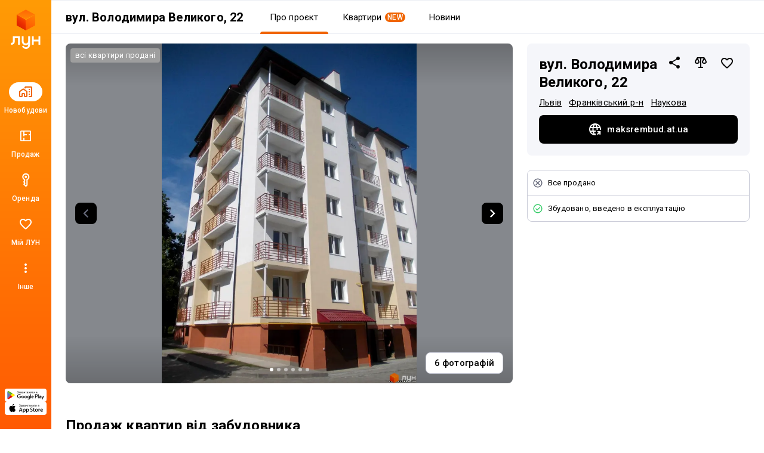

--- FILE ---
content_type: text/html; charset=UTF-8
request_url: https://lun.ua/uk/%D0%B2%D1%83%D0%BB-%D0%B2%D0%BE%D0%BB%D0%BE%D0%B4%D0%B8%D0%BC%D0%B8%D1%80%D0%B0-%D0%B2%D0%B5%D0%BB%D0%B8%D0%BA%D0%BE%D0%B3%D0%BE-22-%D0%BB%D1%8C%D0%B2%D1%96%D0%B2
body_size: 61597
content:
<!DOCTYPE html>
<html lang="uk">
    <head>
        <title>
            ЖК вул. Володимира Великого, 22, Львів — Купити квартиру в новобудові — ЛУН
        </title>
        <meta charset="utf-8">
        <meta name="viewport" content="width=device-width, initial-scale=1, maximum-scale=1">
        <meta name="description" content="Все про ЖК вул. Володимира Великого, 22 на ЛУН: продаж квартир в новобудові від забудовника, актуальні ціни, планування, хід будівництва на фото і інфраструктура жилого комплекса.">
        <meta property="og:title" content="ЖК вул. Володимира Великого, 22, Львів — Купити квартиру в новобудові — ЛУН">
        <meta property="og:description" content="Все про ЖК вул. Володимира Великого, 22 на ЛУН: продаж квартир в новобудові від забудовника, актуальні ціни, планування, хід будівництва на фото і інфраструктура жилого комплекса.">
        <meta property="og:image" content="https://lun-images.lunstatic.net/bd-ua-01/t.3.1.2/2028/1140/building-origin-image/1505.jpg">
        <meta property="og:site_name" content="ЛУН">
        <meta property="og:url" content="https://lun.ua/uk/вул-володимира-великого-22-львів">
        <meta name="twitter:title" content="ЖК вул. Володимира Великого, 22, Львів — Купити квартиру в новобудові — ЛУН">
        <meta name="twitter:description" content="Все про ЖК вул. Володимира Великого, 22 на ЛУН: продаж квартир в новобудові від забудовника, актуальні ціни, планування, хід будівництва на фото і інфраструктура жилого комплекса.">
        <meta name="twitter:image" content="https://lun-images.lunstatic.net/bd-ua-01/t.3.1.2/2028/1140/building-origin-image/1505.jpg">
        <meta name="twitter:card" content="summary_large_image">
        <meta name="theme-color" content="#ff9b06" />
        <meta name="theme-color" content="#ff9b06" media="(prefers-color-scheme: light)" />
        <meta name="theme-color" content="#ff9b06" media="(prefers-color-scheme: dark)" />
                        <meta name="google-site-verification" content="OPoCrN5E7ogo0TQp6rdgVteZiEfywma5Fcfp6XGTLCs" />
        <link rel="canonical" href="https://lun.ua/uk/вул-володимира-великого-22-львів">
        <link rel="alternate" hreflang="ru" href="http://lun.ua/ru/жк-ул-в-великгого-22-львов">
        <link rel="alternate" hreflang="uk" href="http://lun.ua/uk/вул-володимира-великого-22-львів">
        <link rel="icon" type="image/png" href="/favicon.png">
                    <link rel="apple-touch-icon" href="/img/apple/apple-touch-icon-120.png" sizes="120x120">
                    <link rel="apple-touch-icon" href="/img/apple/apple-touch-icon-152.png" sizes="152x152">
                    <link rel="apple-touch-icon" href="/img/apple/apple-touch-icon-167.png" sizes="167x167">
                    <link rel="apple-touch-icon" href="/img/apple/apple-touch-icon-180.png" sizes="180x180">
                    <link rel="apple-touch-icon" href="/img/apple/apple-touch-icon-192.png" sizes="192x192">
                    <link rel="apple-touch-icon" href="/img/apple/apple-touch-icon-512.png" sizes="512x512">
                <link href="https://fonts.googleapis.com/css2?family=Inter:wght@300;400;900&family=Roboto:wght@300;400;500;700;900&display=swap&subset=cyrillic" rel="stylesheet">
        <script type="acc6d34b7b1f2c8c1458104f-text/javascript">
            window.splitTestVersion = 'A_28';
        </script>
        <script type="acc6d34b7b1f2c8c1458104f-text/javascript">
  window.dataLayer = [{"city":"Львов","region":"Львовская область","page_type":"view_building_about","building_id":2642,"building_name":"ул. Владимира Великого, 22","building_developer_id":156,"building_type":"new_building","building_developer_offer":"all_sold","building_class":"эконом","building_risky":0,"building_tab":"О проекте","listing_id":["2642"],"listing_pagetype":"offerdetail","locale":"uk","project":"ЛУН","http_referrer":null,"user_id":null}];
</script>

    <script type="acc6d34b7b1f2c8c1458104f-text/javascript">
      dataLayer.push({
        ecommerce: {
          detail: {
            products: [{
              id: '2642',
              name: 'ул. Владимира Великого, 22',
              brand: 'Интергал-Буд',
              category: 'new_building/Львов/Львовская область/basic'
            }]
          }
        }
      });
    </script>
    <script type="acc6d34b7b1f2c8c1458104f-text/javascript">
      window.px = {
        view: '2642',
        onCall: function (msg) {
          dataLayer.push({
            event: 'call_received',
            building_id: msg.building,
            price: msg.price,
            ad_plan: msg.ad_plan
          });
        }
      };
    </script>
    <script src="https://pixel.lun.ua/internal.js" defer type="acc6d34b7b1f2c8c1458104f-text/javascript"></script>

<!-- Deffered gtm -->
<script type="acc6d34b7b1f2c8c1458104f-text/javascript">
  function loadGTM() {
    (function(w,d,s,l,i){w[l]=w[l]||[];w[l].push({'gtm.start':
      new Date().getTime(),event:'gtm.js'});var f=d.getElementsByTagName(s)[0],
      j=d.createElement(s),dl=l!='dataLayer'?'&l='+l:'';j.async=true;j.src=
      'https://www.googletagmanager.com/gtm.js?id='+i+dl;f.parentNode.insertBefore(j,f);
    })(window,document,'script','dataLayer','GTM-55CWMW');

    (function(w,d,s,l,i){w[l]=w[l]||[];w[l].push({'gtm.start':
      new Date().getTime(),event:'gtm.js'});var f=d.getElementsByTagName(s)[0],
      j=d.createElement(s),dl=l!='dataLayer'?'&l='+l:'';j.async=true;j.src=
      'https://www.googletagmanager.com/gtm.js?id='+i+dl;f.parentNode.insertBefore(j,f);
    })(window,document,'script','dataLayer','GTM-T5XSMMM');
  }

  (function deferGTM() {
    let initialized = false;
    const trigger = () => {
      if (initialized) return;
      initialized = true;
      loadGTM();
    };

    document.addEventListener('scroll', trigger, { once: true, passive: true });
    document.addEventListener('click', trigger, { once: true });
    document.addEventListener('keydown', trigger, { once: true });
    document.addEventListener('mousemove', trigger, { once: true });
    document.addEventListener('touchstart', trigger, { once: true });
  })();
</script>
<!-- End Google Tag Manager -->

<!-- Google Analytics -->
<script type="acc6d34b7b1f2c8c1458104f-text/javascript">
  (function(i,s,o,g,r,a,m){i['GoogleAnalyticsObject']=r;i[r]=i[r]||function(){
      (i[r].q=i[r].q||[]).push(arguments)},i[r].l=1*new Date();a=s.createElement(o),
    m=s.getElementsByTagName(o)[0];a.async=1;a.src=g;m.parentNode.insertBefore(a,m)
  })(window,document,'script','https://www.google-analytics.com/analytics.js','ga');
</script>
<!-- End Google Analytics -->

<script type="acc6d34b7b1f2c8c1458104f-text/javascript">
  ga('create', 'UA-100575669-1', 'auto', { siteSpeedSampleRate: 100 });
  ga('set', 'transport', 'beacon');
  ga('require', 'ec');

    ga('set', 'contentGroup1', 'view_building_about');

        ga('set', 'contentGroup2', 'Львовская область/Львов');
  
    ga('set', 'contentGroup3', 'building/view');

        ga('set', 'contentGroup4', 'all_sold/built');
  
        ga('set', 'contentGroup5', 'new_building/basic');
  
  ga('set', 'dimension1', window.splitTestVersion);

  ga(function (tracker) {
    var clientId = tracker.get('clientId');
    window.userId = clientId || '';
    ga('set', 'dimension2', window.userId);
    ga('set', 'dimension3', '2026-02-01T03:22:24+02:00');
    ga('set', 'dimension18', window.currentLanguage === 'uk' ? 'ukr' : 'ru');
  });

  
      ga('set', 'dimension4', '2642');
    ga('set', 'dimension5', 'offerdetail');
  
  ga('set', 'dimension6', '0');
  ga('set', 'dimension7', '0');

    ga('set', 'dimension8', '0');

      ga('ec:addProduct', {
      id: '2642',
      name: 'ул. Владимира Великого, 22',
      brand: 'Интергал-Буд',
      category: 'new_building/Львов/Львовская область/basic'
    });
    ga('ec:setAction', 'detail');
  
  let expValue = '';

  ga('set', 'exp', expValue);

  ga('send', 'pageview');
</script>

<!-- Global site tag (gtag.js) - Google Analytics -->
<script async src="https://blackhole.lun.ua/gtag/js?id=G-51QJRHYL1Q" type="acc6d34b7b1f2c8c1458104f-text/javascript"></script>
<script type="acc6d34b7b1f2c8c1458104f-text/javascript">
  window.dataLayer = window.dataLayer || [];
  function gtag(){dataLayer.push(arguments);}
  gtag('js', new Date());

  
  gtag('config', 'G-51QJRHYL1Q', {
    transport_url: 'https://blackhole.lun.ua',
    first_party_collection: true,
    send_page_view: false,
    content_group: 'new_building_page'
  });

  window.analyticsData = {
    loginStatus: '0',
    geo: 'Львовская область/Львов',
  };

      window.analyticsData.developerOfferAndState = 'all_sold/built';
  
      window.analyticsData.buildingTypeAndPlan = 'new_building/basic';
  
  var firstLayer = window.dataLayer[0];
  var pageViewParams = {
    pageType: 'view_building_about',
    page_location: window.location.href,
    page_referrer: firstLayer.http_referrer,
    backendSplitTestVersion: window.splitTestVersion,
  };

  if (firstLayer.building_id) {
    window.analyticsData.buildingId = firstLayer.building_id;
  }
  if (firstLayer.building_name) {
    window.analyticsData.buildingName = firstLayer.building_name;
  }
  if (firstLayer.building_class) {
    window.analyticsData.buildingClass = firstLayer.building_class;
  }
  if (firstLayer.building_developer_id) {
    window.analyticsData.buildingDeveloperId = firstLayer.building_developer_id;
  }
  if (firstLayer.building_risky) {
    window.analyticsData.buildingRisky = firstLayer.building_risky;
  }

  gtag('event', 'page_view', Object.assign(pageViewParams, window.analyticsData));
</script>
            <script type="acc6d34b7b1f2c8c1458104f-text/javascript">
        if (window.sessionStorage.getItem("usage") === "app") {
            var style = document.createElement('style');
            style.innerHTML = `body{padding-top:0!important}.Navigation{display:none!important}.BuildingMenuHolder{z-index:2;top:0!important;position:-webkit-sticky!important;position:sticky!important;margin-top:8px!important;padding-top:0!important;background-color:#fff}.Banner,.Building-layout,.BuildingActions,.BuildingCreditInstallments-cell .UICardLink-more,.BuildingExternal,.BuildingMainDetails-actions,.BuildingMainDetails-block,.BuildingMainDetailsBranding,.BuildingPrices-buttons,.BuildingSimilar,.BuildingSuggestions,.Footer,.Subscribe{display:none!important}

/*# sourceMappingURL=MobileAppOverrides.dd5c8a14615fb848ba3f.css.map*/`;
            document.head.appendChild(style);
        }
    </script>
        <link rel="stylesheet" href="/assets/build/Main.386fe797d7c759ae1ed0.css">
        <link rel="preload" href="/images/logo.svg" as="image" type="image/svg" />
                        <meta name="format-detection" content="telephone=no"/>
    <link rel="stylesheet" href="/assets/build/Building.83abd9c7d0fb4ccd55cc.css">
            <script type="acc6d34b7b1f2c8c1458104f-text/javascript">
            window.csrf = 'a4du_9BX6ai0_AkFxmSd_MHqseygd3MEcCP9dKmZkJMF8Aq24wPE0uuJR1e_EsulmbXzmpE2OG1DTLYlzv3V6Q==';
            window.currentLanguage = 'uk';
            window.userAvatar = '';
            window.isGuest = true;
            window.favorites = {"buildings":[],"layoutsnew":[]};
            window.cookieDomain = '.lun.ua';
            window.commonCookieDomain = '.lun.ua';
            window.mapStreetsStyle = 'https://maps.lunstatic.net/styles/dist/lun-streets.824304d.json';
            window.mapSatelliteStyle = 'https://maps.lunstatic.net/styles/dist/lun-satellite.824304d.json';
            window.mapMaxBounds = [0.212173, 37.281156, 162.985611, 72.228180];
            window.googleClientId = '580503283670-mdkm7koicju19ge69ahh2s480pl2mbgn.apps.googleusercontent.com';
            window.facebookClientId = '';
            window.isMobile = false;
            window.isBrowserSupported = true;
            window.isTouch = 'ontouchstart' in document.documentElement;
            window.userApiEndpoint = '/api';
            window.cabinetApiEndpoint = 'https://my.lun.ua/api';
            window.cabinetUrl = 'https://my.lun.ua';
            window.eventCategory = 'view_building_about';
            window.currencyRateUSD = 43.0904;
        </script>
        <script defer src="/assets/build/Main.e01a1833e49d6e0c0b68.js" type="acc6d34b7b1f2c8c1458104f-text/javascript"></script>
    </head>
    <body>
        
        
<!-- Google Tag Manager (1) (noscript) -->
<noscript><iframe src="https://www.googletagmanager.com/ns.html?id=GTM-55CWMW"
height="0" width="0" style="display:none;visibility:hidden"></iframe></noscript>
<!-- End Google Tag Manager (noscript) -->

<!-- Google Tag Manager (2) (noscript) -->
<noscript><iframe src="https://www.googletagmanager.com/ns.html?id=GTM-T5XSMMM"
height="0" width="0" style="display:none;visibility:hidden"></iframe></noscript>
<!-- End Google Tag Manager (noscript) -->


                <div class="Loader hidden" id="loader"></div>

            


<div class="NavigationAside">
    <a href="/"
       class="NavigationAside-logo"
            data-event-category="view_building_about"
    data-event-action="navigation_side"
    data-event-label="logo_click"
    data-on="click"
>
              <img alt="Lun" src="/images/lun-vertical.svg" >

    </a>
    


    
        

    <a href="/uk/новобудови-львова" class="NavigationTabs-item"     data-event-category="view_building_about"
    data-event-action="navigation_side"
    data-event-label="goto_catalog"
    data-on="click"
>
        <div class="NavigationTabs-icon -active">
            <svg width="24" height="24" viewBox="0 0 24 24" fill="#000" xmlns="http://www.w3.org/2000/svg">
    <path d="M23 5V19C23 19.55 22.8042 20.0208 22.4125 20.4125C22.0208 20.8042 21.55 21 21 21H18C17.7167 21 17.4792 20.9042 17.2875 20.7125C17.0958 20.5208 17 20.2833 17 20C17 19.7167 17.0958 19.4792 17.2875 19.2875C17.4792 19.0958 17.7167 19 18 19H21V5H12V5.5C12 5.78333 11.9042 6.02083 11.7125 6.2125C11.5208 6.40417 11.2833 6.5 11 6.5C10.7167 6.5 10.4792 6.40417 10.2875 6.2125C10.0958 6.02083 10 5.78333 10 5.5V4.95C10 4.41667 10.1917 3.95833 10.575 3.575C10.9583 3.19167 11.4167 3 11.95 3H21C21.55 3 22.0208 3.19583 22.4125 3.5875C22.8042 3.97917 23 4.45 23 5ZM1 12.025C1 11.6917 1.075 11.3833 1.225 11.1C1.375 10.8167 1.58333 10.5833 1.85 10.4L6.85 6.825C7.03333 6.69167 7.22083 6.59583 7.4125 6.5375C7.60417 6.47917 7.8 6.45 8 6.45C8.2 6.45 8.39583 6.47917 8.5875 6.5375C8.77917 6.59583 8.96667 6.69167 9.15 6.825L14.15 10.4C14.4167 10.5833 14.625 10.8167 14.775 11.1C14.925 11.3833 15 11.6917 15 12.025V19C15 19.55 14.8042 20.0208 14.4125 20.4125C14.0208 20.8042 13.55 21 13 21H11C10.45 21 9.97917 20.8042 9.5875 20.4125C9.19583 20.0208 9 19.55 9 19V16H7V19C7 19.55 6.80417 20.0208 6.4125 20.4125C6.02083 20.8042 5.55 21 5 21H3C2.45 21 1.97917 20.8042 1.5875 20.4125C1.19583 20.0208 1 19.55 1 19V12.025ZM3 12V19H5V16C5 15.45 5.19583 14.9792 5.5875 14.5875C5.97917 14.1958 6.45 14 7 14H9C9.55 14 10.0208 14.1958 10.4125 14.5875C10.8042 14.9792 11 15.45 11 16V19H13V12L8 8.45L3 12ZM17.5 9H18.5C18.6333 9 18.75 8.95 18.85 8.85C18.95 8.75 19 8.63333 19 8.5V7.5C19 7.36667 18.95 7.25 18.85 7.15C18.75 7.05 18.6333 7 18.5 7H17.5C17.3667 7 17.25 7.05 17.15 7.15C17.05 7.25 17 7.36667 17 7.5V8.5C17 8.63333 17.05 8.75 17.15 8.85C17.25 8.95 17.3667 9 17.5 9ZM17.5 13H18.5C18.6333 13 18.75 12.95 18.85 12.85C18.95 12.75 19 12.6333 19 12.5V11.5C19 11.3667 18.95 11.25 18.85 11.15C18.75 11.05 18.6333 11 18.5 11H17.5C17.3667 11 17.25 11.05 17.15 11.15C17.05 11.25 17 11.3667 17 11.5V12.5C17 12.6333 17.05 12.75 17.15 12.85C17.25 12.95 17.3667 13 17.5 13ZM17.5 17H18.5C18.6333 17 18.75 16.95 18.85 16.85C18.95 16.75 19 16.6333 19 16.5V15.5C19 15.3667 18.95 15.25 18.85 15.15C18.75 15.05 18.6333 15 18.5 15H17.5C17.3667 15 17.25 15.05 17.15 15.15C17.05 15.25 17 15.3667 17 15.5V16.5C17 16.6333 17.05 16.75 17.15 16.85C17.25 16.95 17.3667 17 17.5 17Z" />
</svg>
        </div>
        <div class="NavigationTabs-title">
            Новобудови
        </div>
    </a>
    <a href="https://lun.ua/sale/lviv/flats" class="NavigationTabs-item"     data-event-category="view_building_about"
    data-event-action="navigation_side"
    data-event-label="goto_flat_sale"
    data-on="click"
>
        <div class="NavigationTabs-icon ">
            <svg width="24" height="24" viewBox="0 0 24 24" fill="#000" xmlns="http://www.w3.org/2000/svg">
    <path d="M18.998 2.90039C20.1577 2.90039 21.0984 3.84038 21.0986 5V19C21.0986 20.1598 20.1578 21.1006 18.998 21.1006H4.99805C3.83843 21.1004 2.89844 20.1597 2.89844 19V5C2.89865 3.84051 3.83856 2.9006 4.99805 2.90039H18.998ZM4.99805 4.80078C4.8879 4.80099 4.79904 4.88985 4.79883 5V19C4.79883 19.1103 4.88777 19.2 4.99805 19.2002H8.04883V14.9004H9.94824V19.2002H18.998C19.1085 19.2002 19.1982 19.1105 19.1982 19V10.9502H16.8984V9.05078H19.1982V5C19.198 4.88972 19.1084 4.80078 18.998 4.80078H9.94824V9.05078H14.0986V10.9502H9.94824V12.6006H8.04883V4.80078H4.99805Z" />
</svg>
        </div>
        <div class="NavigationTabs-title">
            Продаж
        </div>
    </a>
    <a href="https://lun.ua/rent/lviv/flats" class="NavigationTabs-item"     data-event-category="view_building_about"
    data-event-action="navigation_side"
    data-event-label="goto_flat_rent"
    data-on="click"
>
        <div class="NavigationTabs-icon ">
            <svg width="24" height="24" viewBox="0 0 24 24" fill="#000" xmlns="http://www.w3.org/2000/svg">
    <path d="M10.2891 6.71289C10.2891 6.16289 10.4849 5.69206 10.8766 5.30039C11.2682 4.90872 11.7391 4.71289 12.2891 4.71289C12.8391 4.71289 13.3099 4.90872 13.7016 5.30039C14.0932 5.69206 14.2891 6.16289 14.2891 6.71289C14.2891 7.26289 14.0932 7.73372 13.7016 8.12539C13.3099 8.51706 12.8391 8.71289 12.2891 8.71289C11.7391 8.71289 11.2682 8.51706 10.8766 8.12539C10.4849 7.73372 10.2891 7.26289 10.2891 6.71289ZM6.28906 6.71289C6.28906 5.04622 6.8724 3.62956 8.03906 2.46289C9.20573 1.29622 10.6224 0.71289 12.2891 0.71289C13.9557 0.71289 15.3724 1.29622 16.5391 2.46289C17.7057 3.62956 18.2891 5.04622 18.2891 6.71289C18.2891 7.82956 18.0141 8.84206 17.4641 9.75039C16.9141 10.6587 16.1891 11.3796 15.2891 11.9129L15.2891 20.2879C15.2891 20.4212 15.2641 20.5504 15.2141 20.6754C15.1641 20.8004 15.0891 20.9129 14.9891 21.0129L12.9891 23.0129C12.8891 23.1129 12.7807 23.1837 12.6641 23.2254C12.5474 23.2671 12.4224 23.2879 12.2891 23.2879C12.1557 23.2879 12.0307 23.2671 11.9141 23.2254C11.7974 23.1837 11.6891 23.1129 11.5891 23.0129L8.41406 19.8379C8.33073 19.7546 8.26406 19.6546 8.21406 19.5379C8.16406 19.4212 8.13073 19.3046 8.11406 19.1879C8.0974 19.0712 8.10573 18.9546 8.13906 18.8379C8.17239 18.7212 8.23073 18.6129 8.31406 18.5129L9.28906 17.2129L8.21406 15.7879C8.1474 15.7046 8.0974 15.6129 8.06406 15.5129C8.03073 15.4129 8.01406 15.3129 8.01406 15.2129C8.01406 15.1129 8.03073 15.0087 8.06406 14.9004C8.0974 14.7921 8.1474 14.6962 8.21406 14.6129L9.28906 13.0879L9.28906 11.9129C8.38906 11.3796 7.66406 10.6587 7.11406 9.75039C6.56406 8.84206 6.28906 7.82956 6.28906 6.71289ZM8.28906 6.71289C8.28906 7.64622 8.57239 8.46706 9.13906 9.17539C9.70573 9.88372 10.4224 10.3546 11.2891 10.5879L11.2891 13.7129L10.2641 15.1629L11.7891 17.2129L10.4141 18.9879L12.2891 20.8629L13.2891 19.8629L13.2891 10.5879C14.1557 10.3546 14.8724 9.88372 15.4391 9.17539C16.0057 8.46706 16.2891 7.64622 16.2891 6.71289C16.2891 5.61289 15.8974 4.67122 15.1141 3.88789C14.3307 3.10456 13.3891 2.71289 12.2891 2.71289C11.1891 2.71289 10.2474 3.10456 9.46406 3.88789C8.68073 4.67122 8.28906 5.61289 8.28906 6.71289Z" />
</svg>
        </div>
        <div class="NavigationTabs-title">
            Оренда
        </div>
    </a>
    <a href="https://my.lun.ua" class="NavigationTabs-item"     data-event-category="view_building_about"
    data-event-action="navigation_side"
    data-event-label="goto_my_favorites"
    data-on="click"
>
        <div class="NavigationTabs-icon ">
            <svg width="24" height="24" viewBox="0 0 24 24" fill="#000" xmlns="http://www.w3.org/2000/svg">
    <path d="M19.6602 3.99065C17.0202 2.19065 13.7602 3.03065 12.0002 5.09065C10.2402 3.03065 6.98021 2.18065 4.34021 3.99065C2.94021 4.95065 2.06021 6.57065 2.00021 8.28065C1.86021 12.1607 5.30021 15.2707 10.5502 20.0407L10.6502 20.1307C11.4102 20.8207 12.5802 20.8207 13.3402 20.1207L13.4502 20.0207C18.7002 15.2607 22.1302 12.1507 22.0002 8.27065C21.9402 6.57065 21.0602 4.95065 19.6602 3.99065ZM12.1002 18.5507L12.0002 18.6507L11.9002 18.5507C7.14021 14.2407 4.00021 11.3907 4.00021 8.50065C4.00021 6.50065 5.50021 5.00065 7.50021 5.00065C9.04021 5.00065 10.5402 5.99065 11.0702 7.36065H12.9402C13.4602 5.99065 14.9602 5.00065 16.5002 5.00065C18.5002 5.00065 20.0002 6.50065 20.0002 8.50065C20.0002 11.3907 16.8602 14.2407 12.1002 18.5507Z" />
</svg>
        </div>
        <div class="NavigationTabs-title">
            Мій ЛУН
        </div>
    </a>

<div class="NavigationTabs-item" data-navigation-menu="open"
        data-event-category="view_building_about"
    data-event-action="navigation_side"
    data-event-label="open_navigation_menu_click"
    data-on="click"
>
    <div class="NavigationTabs-icon">
        <svg class="ico" xmlns="http://www.w3.org/2000/svg" width="24" viewBox="0 0 24 24" fill="#9e9e9e">
    <path d="M0 0h24v24H0z" fill="none"/>
    <path d="M12 8c1.1 0 2-.9 2-2s-.9-2-2-2-2 .9-2 2 .9 2 2 2zm0 2c-1.1 0-2 .9-2 2s.9 2 2 2 2-.9 2-2-.9-2-2-2zm0 6c-1.1 0-2 .9-2 2s.9 2 2 2 2-.9 2-2-.9-2-2-2z"/>
</svg>    </div>
    <div class="NavigationTabs-title">
        Інше
    </div>
</div>

    <div class="NavigationAside-apps">
                        
                                                                    <a class="ButtonRefresh -small -colored -fullWidth NavigationAside-app" target="_blank" data-event-category="view_building_about" data-event-action="navigation_side" data-event-label="goto_android_app" data-on="click" href="https://app.lun.ua/J6Oa/jczrtvbe">
                                                        <div class="ButtonRefresh-content" data-button="content">
                                <div class="NavigationAside-app-content">
                <svg width="62" height="15" viewBox="0 0 62 15" fill="none" xmlns="http://www.w3.org/2000/svg">
    <path d="M51.836 12.1734H52.8265V5.51906H51.836V12.1734ZM60.7596 7.91523L59.6231 10.8003H59.5891L58.4099 7.91523H57.3426L59.1098 11.9482L58.1017 14.1921H59.135L61.8587 7.91633H60.7596V7.91523ZM55.1411 11.4173C54.8164 11.4173 54.3633 11.254 54.3633 10.8522C54.3633 10.3379 54.9272 10.1414 55.4131 10.1414C55.8486 10.1414 56.0537 10.2352 56.3181 10.3644C56.2424 10.9802 55.7126 11.4173 55.1411 11.4173ZM55.2606 7.76953C54.5432 7.76953 53.8006 8.0863 53.4924 8.78827L54.3721 9.15691C54.5597 8.78827 54.9096 8.66907 55.2771 8.66907C55.7894 8.66907 56.3104 8.977 56.3192 9.52555V9.59398C56.1393 9.49133 55.7553 9.33792 55.2859 9.33792C54.3381 9.33792 53.3728 9.85997 53.3728 10.8357C53.3728 11.7264 54.1505 12.2992 55.0204 12.2992C55.6862 12.2992 56.0537 12.0001 56.2841 11.6491H56.3181V12.1634H57.2746V9.61054C57.2757 8.42846 56.396 7.76953 55.2606 7.76953ZM49.1376 8.72535H47.728V6.44397H49.1376C49.878 6.44397 50.2992 7.05985 50.2992 7.58522C50.2992 8.10065 49.878 8.72535 49.1376 8.72535ZM49.1123 5.51795H46.7386V12.1723H47.7291V9.65137H49.1123C50.2104 9.65137 51.2897 8.85338 51.2897 7.58411C51.2897 6.31484 50.2104 5.51795 49.1123 5.51795ZM36.1674 11.4184C35.483 11.4184 34.9104 10.8445 34.9104 10.0553C34.9104 9.25735 35.483 8.67458 36.1674 8.67458C36.8431 8.67458 37.373 9.25845 37.373 10.0553C37.373 10.8434 36.8431 11.4184 36.1674 11.4184ZM37.305 8.28718H37.271C37.0483 8.02118 36.6216 7.78057 36.0819 7.78057C34.952 7.78057 33.9176 8.77613 33.9176 10.0542C33.9176 11.3235 34.952 12.3102 36.0819 12.3102C36.6205 12.3102 37.0483 12.0696 37.271 11.7959H37.305V12.1215C37.305 12.9879 36.8431 13.4504 36.0994 13.4504C35.4917 13.4504 35.1155 13.0133 34.9619 12.6447L34.0975 13.0056C34.3454 13.606 35.0047 14.3433 36.0994 14.3433C37.2622 14.3433 38.2461 13.6568 38.2461 11.9846V7.91964H37.305V8.28718ZM38.9295 12.1734H39.9222V5.51795H38.9295V12.1734ZM41.3855 9.97697C41.3603 9.10172 42.0612 8.65582 42.5658 8.65582C42.9596 8.65582 43.2931 8.85338 43.4039 9.13594L41.3855 9.97697ZM44.4646 9.22203C44.276 8.71542 43.7034 7.78057 42.5318 7.78057C41.3691 7.78057 40.4027 8.69887 40.4027 10.0454C40.4027 11.3147 41.3603 12.3091 42.6426 12.3091C43.6781 12.3091 44.276 11.6745 44.525 11.3058L43.7549 10.7915C43.4982 11.169 43.1472 11.4173 42.6426 11.4173C42.138 11.4173 41.7793 11.1855 41.5479 10.7319L44.5677 9.47919L44.4646 9.22203ZM20.4089 8.47702V9.43725H22.7015C22.6335 9.97807 22.4536 10.3721 22.1805 10.6458C21.847 10.9802 21.3249 11.3489 20.41 11.3489C18.9983 11.3489 17.8947 10.2088 17.8947 8.79268C17.8947 7.37772 18.9983 6.23758 20.41 6.23758C21.1713 6.23758 21.7274 6.53779 22.1377 6.92299L22.8134 6.24641C22.2397 5.69786 21.4795 5.27734 20.41 5.27734C18.4772 5.27734 16.8516 6.85566 16.8516 8.79378C16.8516 10.733 18.4761 12.3102 20.41 12.3102C21.4532 12.3102 22.2397 11.967 22.8562 11.3235C23.4891 10.6889 23.6865 9.79706 23.6865 9.07633C23.6865 8.85338 23.669 8.6481 23.635 8.47592H20.4089V8.47702ZM26.2907 11.4184C25.6073 11.4184 25.016 10.8522 25.016 10.0465C25.016 9.23086 25.6062 8.67348 26.2907 8.67348C26.9751 8.67348 27.5653 9.23086 27.5653 10.0465C27.5653 10.8522 26.9751 11.4184 26.2907 11.4184ZM26.2907 7.78168C25.0424 7.78168 24.0244 8.73418 24.0244 10.0465C24.0244 11.35 25.0424 12.3102 26.2907 12.3102C27.539 12.3102 28.558 11.3489 28.558 10.0465C28.558 8.73418 27.539 7.78168 26.2907 7.78168ZM31.2356 11.4184C30.5511 11.4184 29.961 10.8522 29.961 10.0465C29.961 9.23086 30.5511 8.67348 31.2356 8.67348C31.9201 8.67348 32.5103 9.23086 32.5103 10.0465C32.5103 10.8522 31.9201 11.4184 31.2356 11.4184ZM31.2356 7.78168C29.9873 7.78168 28.9694 8.73418 28.9694 10.0465C28.9694 11.35 29.9873 12.3102 31.2356 12.3102C32.4839 12.3102 33.5019 11.3489 33.5019 10.0465C33.5019 8.73418 32.485 7.78168 31.2356 7.78168Z" fill="black"/>
    <path d="M6.06264 6.53516L0.410156 12.5504C0.410156 12.5515 0.410157 12.5526 0.411254 12.5537C0.584569 13.2071 1.17911 13.6872 1.88553 13.6872C2.16854 13.6872 2.4329 13.61 2.65996 13.4764L2.67752 13.4654L9.03972 9.78449L6.06264 6.53516Z" fill="#E60609"/>
    <path d="M11.7841 5.51725L11.7787 5.51394L9.03194 3.91797L5.9375 6.67947L9.04291 9.79305L11.7754 8.21253C12.2547 7.95316 12.5794 7.44655 12.5794 6.86268C12.5794 6.28103 12.2591 5.77663 11.7841 5.51725Z" fill="#FFED00"/>
    <path d="M0.410931 1.12891C0.376926 1.25473 0.359375 1.38607 0.359375 1.52293V12.1528C0.359375 12.2886 0.376927 12.421 0.412029 12.5458L6.25868 6.68391L0.410931 1.12891Z" fill="#6375B7"/>
    <path d="M6.10433 6.84134L9.02984 3.90877L2.67422 0.214631C2.44277 0.0755626 2.17402 -0.00390625 1.88553 -0.00390625C1.17911 -0.00390625 0.583471 0.478419 0.410156 1.13182C0.410156 1.13292 0.410156 1.13292 0.410156 1.13292L6.10433 6.84134Z" fill="#60B029"/>
    <path d="M16.5664 2.81018L17.0194 2.69208C17.0534 2.86757 17.1456 3.04306 17.2937 3.21855C17.444 3.39405 17.6414 3.48234 17.8882 3.48234C18.1394 3.48234 18.338 3.41722 18.4827 3.28809C18.6275 3.15895 18.6999 3.00223 18.6999 2.8179C18.6999 2.61924 18.6232 2.4614 18.4696 2.34551C18.316 2.22742 18.1076 2.16782 17.8432 2.16782H17.6162V1.75171C17.8345 1.75171 18.0023 1.73957 18.1175 1.71529C18.2337 1.6888 18.3347 1.62368 18.4235 1.52104C18.5135 1.41618 18.5584 1.29699 18.5584 1.16454C18.5584 1.00671 18.497 0.869847 18.3752 0.753956C18.2546 0.636962 18.0911 0.579567 17.8838 0.579567C17.7028 0.579567 17.5482 0.625923 17.4187 0.717532C17.2915 0.808037 17.2037 0.928342 17.1544 1.07955C17.105 1.22855 17.0809 1.34003 17.0809 1.41398L16.6256 1.31023C16.7386 0.544248 17.1587 0.160156 17.8882 0.160156C18.2392 0.160156 18.5168 0.258386 18.723 0.455952C18.9281 0.651309 19.0312 0.879779 19.0312 1.14246C19.0312 1.4791 18.8733 1.73957 18.5562 1.925C18.7394 1.97577 18.8919 2.08062 19.0137 2.23735C19.1376 2.39297 19.2001 2.58061 19.2001 2.79804C19.2001 3.10818 19.0806 3.36866 18.8403 3.57837C18.6023 3.78697 18.2853 3.89072 17.8915 3.89072C17.2114 3.89072 16.7704 3.5298 16.5664 2.81018Z" fill="black"/>
    <path d="M21.431 3.50547C21.2675 3.64454 21.1107 3.74387 20.9593 3.80126C20.809 3.85866 20.6478 3.88735 20.4744 3.88735C20.1892 3.88735 19.9699 3.81782 19.8163 3.67765C19.6627 3.53637 19.5859 3.35647 19.5859 3.13903C19.5859 3.011 19.6145 2.89401 19.6715 2.78915C19.7307 2.68209 19.8064 2.59711 19.8986 2.53309C19.9929 2.46908 20.0993 2.42051 20.2167 2.3874C20.3033 2.36422 20.4339 2.34215 20.6083 2.32118C20.9637 2.27813 21.2258 2.22736 21.3937 2.16887C21.3959 2.10816 21.3959 2.06953 21.3959 2.05298C21.3959 1.87197 21.3542 1.74504 21.2708 1.67109C21.1578 1.57065 20.9911 1.52098 20.7695 1.52098C20.5622 1.52098 20.4086 1.55741 20.3099 1.63136C20.2123 1.7031 20.1399 1.83223 20.0916 2.01766L19.6616 1.95806C19.7011 1.77263 19.7647 1.62363 19.8547 1.50995C19.9446 1.39516 20.0741 1.30686 20.2441 1.24616C20.4141 1.18325 20.6105 1.15234 20.8342 1.15234C21.0558 1.15234 21.2368 1.17883 21.375 1.23071C21.5132 1.28369 21.6153 1.34991 21.6811 1.43048C21.7458 1.50884 21.7919 1.60928 21.8182 1.73069C21.8325 1.80574 21.8401 1.94261 21.8401 2.13907V2.72956C21.8401 3.14124 21.8489 3.40282 21.8676 3.51209C21.8873 3.62025 21.9246 3.72511 21.9805 3.82444H21.5209C21.4727 3.73614 21.4441 3.62908 21.431 3.50547ZM21.3937 2.51654C21.2335 2.58166 20.9944 2.63795 20.6741 2.6843C20.4931 2.71079 20.3648 2.74059 20.2902 2.7726C20.2156 2.80571 20.1574 2.85427 20.1168 2.91829C20.0763 2.9812 20.0554 3.05074 20.0554 3.128C20.0554 3.24609 20.0993 3.34432 20.1871 3.42379C20.277 3.50216 20.4075 3.54189 20.5787 3.54189C20.7487 3.54189 20.899 3.50547 21.0317 3.43152C21.1633 3.35647 21.2609 3.25382 21.3224 3.12358C21.3695 3.02315 21.3937 2.87635 21.3937 2.68099V2.51654Z" fill="black"/>
    <path d="M22.5273 1.20703H23.5431C23.7932 1.20703 23.9775 1.228 24.0982 1.27105C24.221 1.31189 24.3252 1.38804 24.4108 1.49952C24.4985 1.61099 24.5424 1.74454 24.5424 1.90127C24.5424 2.02599 24.5161 2.13526 24.4645 2.22907C24.4141 2.32068 24.3373 2.39794 24.2342 2.46086C24.357 2.50169 24.4579 2.57895 24.538 2.69263C24.6192 2.80411 24.6609 2.93766 24.6609 3.09108C24.6444 3.33831 24.5567 3.52263 24.3965 3.64293C24.2364 3.76324 24.0038 3.82284 23.6989 3.82284H22.5273V1.20703ZM22.9672 2.30744H23.4367C23.6243 2.30744 23.7526 2.2975 23.8228 2.27764C23.893 2.25777 23.9555 2.21804 24.0115 2.15954C24.0663 2.09883 24.0949 2.02709 24.0949 1.94321C24.0949 1.80525 24.0455 1.70922 23.9479 1.65514C23.8513 1.60106 23.6857 1.57347 23.451 1.57347H22.9661V2.30744H22.9672ZM22.9672 3.45641H23.5475C23.7965 3.45641 23.9687 3.42771 24.0609 3.37032C24.1541 3.31072 24.2024 3.21028 24.2078 3.0679C24.2078 2.98402 24.1804 2.90676 24.1267 2.83612C24.0729 2.76438 24.0027 2.71912 23.9161 2.70036C23.8294 2.68049 23.6912 2.67056 23.5003 2.67056H22.9672V3.45641Z" fill="black"/>
    <path d="M26.8216 3.50547C26.6582 3.64454 26.5013 3.74387 26.3499 3.80126C26.1996 3.85866 26.0384 3.88735 25.8651 3.88735C25.5799 3.88735 25.3605 3.81782 25.2069 3.67765C25.0534 3.53637 24.9766 3.35647 24.9766 3.13903C24.9766 3.011 25.0051 2.89401 25.0621 2.78915C25.1214 2.68209 25.197 2.59711 25.2892 2.53309C25.3835 2.46908 25.4899 2.42051 25.6073 2.3874C25.694 2.36422 25.8245 2.34215 25.9989 2.32118C26.3543 2.27813 26.6165 2.22736 26.7843 2.16887C26.7854 2.10816 26.7865 2.06953 26.7865 2.05298C26.7865 1.87197 26.7448 1.74504 26.6615 1.67109C26.5485 1.57065 26.3817 1.52098 26.1602 1.52098C25.9528 1.52098 25.7993 1.55741 25.7005 1.63136C25.6029 1.7031 25.5305 1.83223 25.4833 2.01766L25.0523 1.95806C25.0917 1.77263 25.1554 1.62363 25.2453 1.50995C25.3353 1.39516 25.4647 1.30686 25.6347 1.24616C25.8047 1.18325 26.0011 1.15234 26.2249 1.15234C26.4465 1.15234 26.6263 1.17883 26.7657 1.23071C26.9039 1.28369 27.0059 1.34991 27.0717 1.43048C27.1375 1.50884 27.1825 1.60928 27.2088 1.73069C27.2231 1.80574 27.2308 1.94261 27.2308 2.13907V2.72956C27.2308 3.14124 27.2395 3.40282 27.2582 3.51209C27.2779 3.62025 27.3152 3.72511 27.3712 3.82444H26.9116C26.8644 3.73614 26.8348 3.62908 26.8216 3.50547ZM26.7854 2.51654C26.6253 2.58166 26.3861 2.63795 26.0658 2.6843C25.8848 2.71079 25.7565 2.74059 25.6819 2.7726C25.6073 2.80571 25.5492 2.85427 25.5086 2.91829C25.468 2.9812 25.4472 3.05074 25.4472 3.128C25.4472 3.24609 25.491 3.34432 25.5788 3.42379C25.6687 3.50216 25.7993 3.54189 25.9704 3.54189C26.1404 3.54189 26.2907 3.50547 26.4234 3.43152C26.555 3.35647 26.6527 3.25382 26.7141 3.12358C26.7613 3.02315 26.7854 2.87635 26.7854 2.68099V2.51654Z" fill="black"/>
    <path d="M27.918 1.20703H28.3578V2.2953H29.5787V1.20703H30.0186V3.82174H29.5787V2.66173H28.3578V3.82174H27.918V1.20703Z" fill="black"/>
    <path d="M30.4531 1.20703H32.5647V1.57347H31.7278V3.82063H31.2901V1.57347H30.4531V1.20703Z" fill="black"/>
    <path d="M34.6185 3.50547C34.455 3.64454 34.2982 3.74387 34.1468 3.80126C33.9965 3.85866 33.8353 3.88735 33.662 3.88735C33.3768 3.88735 33.1574 3.81782 33.0038 3.67765C32.8502 3.53637 32.7734 3.35647 32.7734 3.13903C32.7734 3.011 32.802 2.89401 32.859 2.78915C32.9171 2.68209 32.9939 2.59711 33.0861 2.53309C33.1804 2.46908 33.2868 2.42051 33.4042 2.3874C33.4908 2.36422 33.6214 2.34215 33.7958 2.32118C34.1512 2.27813 34.4134 2.22736 34.5812 2.16887C34.5823 2.10816 34.5834 2.06953 34.5834 2.05298C34.5834 1.87197 34.5417 1.74504 34.4583 1.67109C34.3453 1.57065 34.1786 1.52098 33.957 1.52098C33.7497 1.52098 33.5961 1.55741 33.4974 1.63136C33.3998 1.7031 33.3274 1.83223 33.2802 2.01766L32.8491 1.95806C32.8886 1.77263 32.9522 1.62363 33.0422 1.50995C33.1321 1.39516 33.2616 1.30686 33.4316 1.24616C33.6016 1.18325 33.798 1.15234 34.0217 1.15234C34.2433 1.15234 34.4232 1.17883 34.5625 1.23071C34.7007 1.28369 34.8028 1.34991 34.8686 1.43048C34.9333 1.50884 34.9794 1.60928 35.0057 1.73069C35.02 1.80574 35.0276 1.94261 35.0276 2.13907V2.72956C35.0276 3.14124 35.0364 3.40282 35.0551 3.51209C35.0748 3.62025 35.1121 3.72511 35.168 3.82444H34.7084C34.6613 3.73614 34.6316 3.62908 34.6185 3.50547ZM34.5812 2.51654C34.421 2.58166 34.1819 2.63795 33.8616 2.6843C33.6806 2.71079 33.5523 2.74059 33.4777 2.7726C33.4031 2.80571 33.3449 2.85427 33.3044 2.91829C33.2638 2.9812 33.2429 3.05074 33.2429 3.128C33.2429 3.24609 33.2868 3.34432 33.3746 3.42379C33.4645 3.50216 33.595 3.54189 33.7662 3.54189C33.9362 3.54189 34.0865 3.50547 34.2192 3.43152C34.3508 3.35647 34.4485 3.25382 34.5099 3.12358C34.5571 3.02315 34.5812 2.87635 34.5812 2.68099V2.51654Z" fill="black"/>
    <path d="M37.282 1.20703V2.33724C37.4224 2.33724 37.5211 2.30964 37.5781 2.25556C37.6352 2.20148 37.7185 2.04365 37.8282 1.78317C37.9313 1.53484 38.0235 1.37701 38.1047 1.30857C38.1847 1.24125 38.312 1.20814 38.4864 1.20814H38.6476V1.57457L38.5281 1.57236C38.4107 1.57236 38.3361 1.59002 38.3032 1.62424C38.2692 1.66066 38.2165 1.76772 38.1463 1.94652C38.0816 2.1176 38.0213 2.2357 37.9653 2.30081C37.9094 2.36593 37.8238 2.42664 37.7065 2.48072C37.8973 2.53149 38.0827 2.70919 38.2648 3.01271L38.7496 3.82284H38.2648L37.7931 3.01271C37.6966 2.84826 37.6132 2.7412 37.5408 2.69043C37.4695 2.63966 37.3829 2.61427 37.2841 2.61427V3.82284H36.8344V2.61427C36.7368 2.61427 36.6512 2.63966 36.5799 2.69043C36.5086 2.74009 36.4242 2.84716 36.3276 3.01271L35.8559 3.82284H35.3711L35.8526 3.01271C36.0358 2.70919 36.2223 2.53149 36.4132 2.48072C36.2826 2.42002 36.1916 2.3549 36.1389 2.28426C36.0863 2.21252 36.0084 2.04144 35.9042 1.77213C35.868 1.68163 35.8296 1.62644 35.789 1.60437C35.7462 1.5834 35.6837 1.57236 35.6004 1.57236C35.5795 1.57236 35.5356 1.57347 35.4709 1.57457V1.20814H35.5323C35.7024 1.20814 35.8208 1.21917 35.8899 1.24014C35.9602 1.26001 36.0216 1.30306 36.0764 1.37038C36.1324 1.4355 36.2037 1.57347 36.2914 1.78428C36.3989 2.04144 36.4801 2.19817 36.536 2.25446C36.5931 2.31075 36.6929 2.33834 36.8344 2.33834V1.20814H37.282V1.20703Z" fill="black"/>
    <path d="M39.0625 1.20703H39.5024V3.20034L40.7233 1.20703H41.1982V3.82174H40.7584V1.84056L39.5375 3.82174H39.0625V1.20703Z" fill="black"/>
    <path d="M41.625 1.20703H43.7366V1.57347H42.8996V3.82063H42.462V1.57347H41.625V1.20703Z" fill="black"/>
    <path d="M44.1562 1.20703H44.5961V3.20034L45.817 1.20703H46.292V3.82174H45.8521V1.84056L44.6312 3.82174H44.1562V1.20703Z" fill="black"/>
    <path d="M48.3527 1.20703H49.3684C49.6185 1.20703 49.8028 1.228 49.9235 1.27105C50.0463 1.31189 50.1505 1.38804 50.2361 1.49952C50.3238 1.61099 50.3677 1.74454 50.3677 1.90127C50.3677 2.02599 50.3414 2.13526 50.2898 2.22907C50.2394 2.32068 50.1626 2.39794 50.0595 2.46086C50.1823 2.50169 50.2833 2.57895 50.3633 2.69263C50.4445 2.80411 50.4851 2.93766 50.4851 3.09108C50.4686 3.33831 50.3809 3.52263 50.2207 3.64293C50.0606 3.76324 49.828 3.82284 49.5231 3.82284H48.3516V1.20703H48.3527ZM48.7925 2.30744H49.262C49.4496 2.30744 49.5779 2.2975 49.6481 2.27764C49.7183 2.25777 49.7809 2.21804 49.8368 2.15954C49.8927 2.09883 49.9202 2.02709 49.9202 1.94321C49.9202 1.80525 49.8708 1.70922 49.7732 1.65514C49.6767 1.60106 49.511 1.57347 49.2763 1.57347H48.7914V2.30744H48.7925ZM48.7925 3.45641H49.3728C49.6229 3.45641 49.794 3.42771 49.8862 3.37032C49.9794 3.31072 50.0277 3.21028 50.0332 3.0679C50.0332 2.98402 50.0057 2.90676 49.952 2.83612C49.8982 2.76438 49.828 2.71912 49.7414 2.70036C49.6547 2.68049 49.5165 2.67056 49.3256 2.67056H48.7925V3.45641Z" fill="black"/>
</svg>
            </div>
        
                </div>
                                
            </a>
            
                        
                                                                    <a class="ButtonRefresh -small -colored -fullWidth NavigationAside-app" target="_blank" data-event-category="view_building_about" data-event-action="navigation_side" data-event-label="goto_ios_app" data-on="click" href="https://app.lun.ua/J6Oa/jczrtvbe">
                                                        <div class="ButtonRefresh-content" data-button="content">
                                <div class="NavigationAside-app-content">
                <svg width="57" height="16" viewBox="0 0 57 16" fill="none" xmlns="http://www.w3.org/2000/svg">
    <path d="M9.39209 7.79595C9.37783 6.09733 10.7369 5.27064 10.7995 5.23201C10.0294 4.0709 8.83595 3.91197 8.41692 3.89983C7.41432 3.79056 6.44244 4.52012 5.93127 4.52012C5.41023 4.52012 4.62372 3.91086 3.77689 3.92852C2.68654 3.94618 1.6664 4.59848 1.10696 5.6128C-0.0481042 7.68006 0.814088 10.7186 1.9198 12.3896C2.47265 13.2086 3.11983 14.1213 3.96666 14.0893C4.79484 14.054 5.10419 13.5441 6.10349 13.5441C7.09402 13.5441 7.3847 14.0893 8.24689 14.0695C9.1354 14.0551 9.69485 13.2472 10.2291 12.4216C10.8686 11.4835 11.1252 10.5597 11.1351 10.5122C11.1143 10.5045 9.40855 9.8312 9.39209 7.79595Z" fill="black"/>
    <path d="M7.76023 2.79899C8.20558 2.22285 8.51052 1.43921 8.42606 0.644531C7.78216 0.674332 6.97482 1.10588 6.51082 1.66878C6.10057 2.16545 5.7331 2.97889 5.82743 3.74377C6.55251 3.80006 7.29513 3.3663 7.76023 2.79899Z" fill="black"/>
    <path d="M22.4263 13.6146H21.2888L20.6658 11.6445H18.4993L17.9048 13.6146H16.7969L18.9436 6.90625H20.2687L22.4263 13.6146ZM20.4771 10.8178L19.9133 9.06512C19.854 8.88632 19.7421 8.4647 19.5765 7.80137H19.5568C19.4909 8.08612 19.3856 8.50774 19.2397 9.06512L18.6869 10.8178H20.4771Z" fill="black"/>
    <path d="M27.9455 11.1396C27.9455 11.963 27.725 12.6131 27.2829 13.0899C26.8869 13.5148 26.3955 13.7278 25.8086 13.7278C25.1746 13.7278 24.7205 13.4983 24.4441 13.0413H24.4243V15.5898H23.3559V10.3736C23.3559 9.8571 23.3427 9.32511 23.3164 8.78097H24.2565L24.3157 9.54806H24.3355C24.692 8.97082 25.2328 8.68164 25.9578 8.68164C26.5249 8.68164 26.9988 8.9068 27.3772 9.35822C27.7568 9.80964 27.9455 10.4034 27.9455 11.1396ZM26.8573 11.1794C26.8573 10.7081 26.752 10.3196 26.5403 10.0149C26.3088 9.69596 25.9995 9.53702 25.6101 9.53702C25.3468 9.53702 25.1066 9.62532 24.8927 9.80081C24.6788 9.97741 24.5384 10.207 24.4726 10.4928C24.4397 10.6264 24.4232 10.7346 24.4232 10.8206V11.6275C24.4232 11.9795 24.5307 12.2764 24.7446 12.5182C24.9585 12.761 25.2382 12.8813 25.5805 12.8813C25.983 12.8813 26.2957 12.7246 26.5206 12.4133C26.7454 12.1021 26.8573 11.6904 26.8573 11.1794Z" fill="black"/>
    <path d="M33.4728 11.1396C33.4728 11.963 33.2523 12.6131 32.8092 13.0899C32.4143 13.5148 31.9228 13.7278 31.336 13.7278C30.7019 13.7278 30.2478 13.4983 29.9714 13.0413H29.9516V15.5898H28.8832V10.3736C28.8832 9.8571 28.8701 9.32511 28.8438 8.78097H29.7838L29.8431 9.54806H29.8628C30.2182 8.97082 30.759 8.68164 31.4852 8.68164C32.0523 8.68164 32.5251 8.9068 32.9057 9.35822C33.283 9.80964 33.4728 10.4034 33.4728 11.1396ZM32.3846 11.1794C32.3846 10.7081 32.2793 10.3196 32.0676 10.0149C31.8362 9.69596 31.5279 9.53702 31.1374 9.53702C30.8731 9.53702 30.6339 9.62532 30.42 9.80081C30.2061 9.97741 30.0657 10.207 29.9999 10.4928C29.967 10.6264 29.9506 10.7346 29.9506 10.8206V11.6275C29.9506 11.9795 30.0581 12.2764 30.2709 12.5182C30.4848 12.7599 30.7645 12.8813 31.1078 12.8813C31.5104 12.8813 31.823 12.7246 32.0479 12.4133C32.2728 12.1021 32.3846 11.6904 32.3846 11.1794Z" fill="black"/>
    <path d="M39.6561 11.7286C39.6561 12.2992 39.4586 12.7639 39.0637 13.1226C38.6293 13.5144 38.0238 13.7098 37.2472 13.7098C36.5298 13.7098 35.955 13.5707 35.5195 13.2915L35.7674 12.3964C36.2358 12.6811 36.7514 12.8246 37.3119 12.8246C37.7145 12.8246 38.0271 12.733 38.252 12.5498C38.4758 12.3677 38.5876 12.1226 38.5876 11.8169C38.5876 11.5443 38.4955 11.3147 38.3101 11.1293C38.1269 10.9439 37.8187 10.7706 37.3909 10.6106C36.2238 10.1724 35.6402 9.53002 35.6402 8.68678C35.6402 8.13492 35.8442 7.6835 36.2534 7.33141C36.6614 6.97933 37.2055 6.80273 37.8856 6.80273C38.4922 6.80273 38.9957 6.90869 39.3983 7.12171L39.1306 7.99806C38.7544 7.79277 38.3299 7.68902 37.8549 7.68902C37.4787 7.68902 37.1858 7.78283 36.9752 7.96826C36.7975 8.13382 36.7075 8.3358 36.7075 8.5753C36.7075 8.84019 36.8095 9.05983 37.0136 9.23201C37.1913 9.39095 37.5148 9.56313 37.9832 9.74966C38.5569 9.98254 38.9782 10.2541 39.2491 10.5653C39.5211 10.8766 39.6561 11.2651 39.6561 11.7286Z" fill="black"/>
    <path d="M43.1855 9.58714H42.0085V11.9359C42.0085 12.533 42.2158 12.8321 42.6316 12.8321C42.8224 12.8321 42.9804 12.8155 43.1055 12.7824L43.1351 13.5981C42.9245 13.6775 42.6469 13.7173 42.3047 13.7173C41.8824 13.7173 41.5533 13.5881 41.3153 13.3287C41.0783 13.0694 40.9588 12.6356 40.9588 12.0253V9.58714H40.2578V8.78033H40.9588V7.89514L42.0085 7.57617V8.78033H43.1855V9.58714Z" fill="black"/>
    <path d="M48.5032 11.1595C48.5032 11.9034 48.2915 12.5137 47.8692 12.9917C47.4271 13.4828 46.8402 13.7278 46.1075 13.7278C45.4022 13.7278 44.8405 13.4927 44.4215 13.0215C44.0025 12.5502 43.793 11.9564 43.793 11.2401C43.793 10.4906 44.008 9.87697 44.4413 9.39906C44.8724 8.92115 45.4548 8.68164 46.1876 8.68164C46.8929 8.68164 47.4611 8.91673 47.8889 9.38802C48.2981 9.84606 48.5032 10.4366 48.5032 11.1595ZM47.3942 11.1937C47.3942 10.7467 47.2999 10.3648 47.1079 10.0458C46.8841 9.65954 46.5638 9.46749 46.1492 9.46749C45.7203 9.46749 45.3934 9.66064 45.1696 10.0458C44.9777 10.3659 44.8833 10.7544 44.8833 11.2136C44.8833 11.6595 44.9777 12.0425 45.1696 12.3603C45.4011 12.7466 45.7236 12.9387 46.1393 12.9387C46.5474 12.9387 46.8677 12.7422 47.098 12.3504C47.2955 12.027 47.3942 11.6396 47.3942 11.1937Z" fill="black"/>
    <path d="M51.9757 9.72125C51.8704 9.70139 51.7575 9.69146 51.639 9.69146C51.2627 9.69146 50.9731 9.83384 50.768 10.1197C50.5903 10.3713 50.5004 10.6903 50.5004 11.0744V13.6119H49.4331L49.4429 10.2974C49.4429 9.74002 49.4298 9.23231 49.4023 8.77427H50.3325L50.372 9.69918H50.4016C50.5146 9.38131 50.6923 9.12525 50.9359 8.9332C51.1739 8.75992 51.4306 8.67383 51.7081 8.67383C51.8068 8.67383 51.8968 8.68155 51.9757 8.69369V9.72125Z" fill="black"/>
    <path d="M56.748 10.964C56.748 11.1571 56.736 11.3193 56.7085 11.4518H53.5044C53.5165 11.9297 53.6722 12.295 53.9695 12.5478C54.2393 12.7729 54.5882 12.8866 55.0182 12.8866C55.492 12.8866 55.9253 12.8105 56.3147 12.6571L56.4826 13.4032C56.0273 13.6029 55.4909 13.7023 54.8712 13.7023C54.1253 13.7023 53.5406 13.4815 53.115 13.04C52.6905 12.5986 52.4766 12.007 52.4766 11.2631C52.4766 10.5335 52.674 9.92646 53.0711 9.44193C53.4857 8.92539 54.0463 8.66602 54.7527 8.66602C55.446 8.66602 55.9703 8.92429 56.3268 9.44193C56.6065 9.85251 56.748 10.3602 56.748 10.964ZM55.729 10.6858C55.7366 10.3668 55.6664 10.092 55.5216 9.85913C55.3374 9.56003 55.0533 9.41102 54.6704 9.41102C54.3216 9.41102 54.0364 9.55672 53.8203 9.8492C53.6426 10.0821 53.5373 10.3602 53.5044 10.6847L55.729 10.6858Z" fill="black"/>
    <path d="M16.8906 4.10706L17.3437 3.98896C17.3777 4.16445 17.4687 4.33994 17.6179 4.51543C17.7682 4.69092 17.9656 4.77922 18.2124 4.77922C18.4636 4.77922 18.6622 4.7141 18.807 4.58496C18.9518 4.45583 19.0242 4.2991 19.0242 4.11478C19.0242 3.91611 18.9474 3.75828 18.7938 3.64239C18.6402 3.52429 18.4318 3.46469 18.1675 3.46469H17.9404V3.04859C18.1587 3.04859 18.3265 3.03645 18.4417 3.01217C18.558 2.98568 18.6589 2.92056 18.7477 2.81791C18.8377 2.71306 18.8826 2.59386 18.8826 2.46141C18.8826 2.30358 18.8212 2.16672 18.6995 2.05083C18.5788 1.93384 18.4154 1.87644 18.208 1.87644C18.027 1.87644 17.8724 1.9228 17.7429 2.01441C17.6157 2.10491 17.5279 2.22522 17.4786 2.37643C17.4292 2.52543 17.4051 2.6369 17.4051 2.71085L16.9499 2.6071C17.0628 1.84112 17.483 1.45703 18.2124 1.45703C18.5634 1.45703 18.841 1.55526 19.0472 1.75283C19.2523 1.94818 19.3554 2.17665 19.3554 2.43934C19.3554 2.77597 19.1975 3.03645 18.8805 3.22187C19.0636 3.27264 19.2161 3.3775 19.3379 3.53423C19.4618 3.68985 19.5244 3.87748 19.5244 4.09491C19.5244 4.40506 19.4048 4.66554 19.1646 4.87524C18.9265 5.08384 18.6106 5.18759 18.2157 5.18759C17.5367 5.18759 17.0947 4.82778 16.8906 4.10706Z" fill="black"/>
    <path d="M21.7552 4.80625C21.5917 4.94532 21.4349 5.04465 21.2835 5.10205C21.1332 5.15944 20.972 5.18813 20.7987 5.18813C20.5135 5.18813 20.2941 5.1186 20.1405 4.97843C19.9869 4.83715 19.9102 4.65725 19.9102 4.43981C19.9102 4.31178 19.9387 4.19479 19.9957 4.08994C20.0549 3.98287 20.1306 3.89789 20.2228 3.83388C20.3171 3.76986 20.4235 3.7213 20.5409 3.68818C20.6275 3.66501 20.7581 3.64293 20.9325 3.62196C21.2879 3.57892 21.5501 3.52814 21.7179 3.46965C21.7201 3.40894 21.7201 3.37031 21.7201 3.35376C21.7201 3.17275 21.6784 3.04582 21.595 2.97187C21.4821 2.87143 21.3153 2.82177 21.0937 2.82177C20.8864 2.82177 20.7329 2.85819 20.6341 2.93214C20.5365 3.00388 20.4641 3.13301 20.4158 3.31844L19.9847 3.25884C20.0242 3.07341 20.0879 2.92441 20.1778 2.81073C20.2677 2.69594 20.3972 2.60765 20.5672 2.54694C20.7372 2.48513 20.9336 2.45312 21.1574 2.45312C21.3789 2.45312 21.5588 2.47961 21.6981 2.53149C21.8364 2.58447 21.9384 2.65069 22.0042 2.73126C22.0689 2.80962 22.115 2.91006 22.1413 3.03147C22.1556 3.10652 22.1632 3.24339 22.1632 3.43985V4.03034C22.1632 4.44202 22.172 4.7036 22.1907 4.81287C22.2104 4.92104 22.2477 5.02589 22.3037 5.12522H21.844C21.798 5.03692 21.7684 4.92876 21.7552 4.80625ZM21.719 3.81622C21.5588 3.88244 21.3197 3.93762 20.9994 3.98398C20.8184 4.01047 20.6901 4.04027 20.6155 4.07228C20.5409 4.10539 20.4828 4.15395 20.4422 4.21797C20.4016 4.28088 20.3807 4.35041 20.3807 4.42767C20.3807 4.54577 20.4246 4.644 20.5124 4.72347C20.6023 4.80183 20.7328 4.84157 20.904 4.84157C21.074 4.84157 21.2243 4.80514 21.357 4.73119C21.4886 4.65614 21.5863 4.5535 21.6477 4.42326C21.6949 4.32282 21.719 4.17492 21.719 3.98067V3.81622Z" fill="black"/>
    <path d="M22.8516 2.51562H23.8673C24.1163 2.51562 24.3017 2.5366 24.4224 2.57964C24.5441 2.62048 24.6494 2.69663 24.735 2.80811C24.8228 2.91958 24.8666 3.05314 24.8666 3.20986C24.8666 3.33458 24.8403 3.44385 24.7887 3.53767C24.7383 3.62928 24.6615 3.70654 24.5584 3.76945C24.6802 3.81029 24.7822 3.88755 24.8622 4.00123C24.9434 4.11271 24.9851 4.24625 24.9851 4.39967C24.9686 4.64801 24.8809 4.83122 24.7207 4.95153C24.5606 5.07183 24.328 5.13143 24.0231 5.13143H22.8516V2.51562ZM23.2925 3.61603H23.762C23.9496 3.61603 24.0779 3.6061 24.1481 3.58623C24.2183 3.56636 24.2809 3.52663 24.3368 3.46813C24.3928 3.40743 24.4202 3.33569 24.4202 3.25181C24.4202 3.11384 24.3708 3.01782 24.2732 2.96373C24.1767 2.90965 24.011 2.88206 23.7763 2.88206H23.2914V3.61603H23.2925ZM23.2925 4.7661H23.8728C24.1229 4.7661 24.294 4.73741 24.3862 4.68001C24.4794 4.62041 24.5277 4.51997 24.5332 4.37759C24.5332 4.29371 24.5057 4.21645 24.452 4.14582C24.3982 4.07407 24.328 4.02882 24.2414 4.01006C24.1547 3.99019 24.0165 3.98026 23.8256 3.98026H23.2925V4.7661Z" fill="black"/>
    <path d="M27.1458 4.80625C26.9824 4.94532 26.8255 5.04465 26.6741 5.10205C26.5239 5.15944 26.3626 5.18813 26.1893 5.18813C25.9041 5.18813 25.6847 5.1186 25.5311 4.97843C25.3776 4.83715 25.3008 4.65725 25.3008 4.43981C25.3008 4.31178 25.3293 4.19479 25.3863 4.08994C25.4456 3.98287 25.5213 3.89789 25.6134 3.83388C25.7078 3.76986 25.8141 3.7213 25.9315 3.68818C26.0182 3.66501 26.1487 3.64293 26.3231 3.62196C26.6785 3.57892 26.9407 3.52814 27.1085 3.46965C27.1096 3.40894 27.1107 3.37031 27.1107 3.35376C27.1107 3.17275 27.069 3.04582 26.9857 2.97187C26.8727 2.87143 26.706 2.82177 26.4844 2.82177C26.2771 2.82177 26.1235 2.85819 26.0248 2.93214C25.9271 3.00388 25.8547 3.13301 25.8065 3.31844L25.3754 3.25884C25.4149 3.07341 25.4785 2.92441 25.5684 2.81073C25.6584 2.69594 25.7878 2.60765 25.9578 2.54694C26.1279 2.48513 26.3242 2.45312 26.548 2.45312C26.7696 2.45312 26.9506 2.47961 27.0888 2.53149C27.227 2.58447 27.329 2.65069 27.3948 2.73126C27.4606 2.80962 27.5056 2.91006 27.5319 3.03147C27.5462 3.10652 27.5539 3.24339 27.5539 3.43985V4.03034C27.5539 4.44202 27.5627 4.7036 27.5813 4.81287C27.6011 4.92104 27.6384 5.02589 27.6943 5.12522H27.2347C27.1875 5.03692 27.159 4.92876 27.1458 4.80625ZM27.1085 3.81622C26.9484 3.88244 26.7092 3.93762 26.3889 3.98398C26.2079 4.01047 26.0796 4.04027 26.005 4.07228C25.9304 4.10539 25.8723 4.15395 25.8317 4.21797C25.7911 4.28088 25.7703 4.35041 25.7703 4.42767C25.7703 4.54577 25.8141 4.644 25.903 4.72347C25.9929 4.80183 26.1235 4.84157 26.2946 4.84157C26.4646 4.84157 26.6149 4.80514 26.7476 4.73119C26.8793 4.65614 26.9769 4.5535 27.0383 4.42326C27.0855 4.32282 27.1096 4.17492 27.1096 3.98067V3.81622H27.1085Z" fill="black"/>
    <path d="M28.2461 2.51562H28.686V3.60389H29.9068V2.51562H30.3467V5.13033H29.9068V3.97033H28.686V5.13033H28.2461V2.51562Z" fill="black"/>
    <path d="M30.7695 2.51562H32.8811V2.88206H32.0442V5.12923H31.6065V2.88206H30.7695V2.51562Z" fill="black"/>
    <path d="M34.9388 4.80625C34.7753 4.94532 34.6185 5.04465 34.4671 5.10205C34.3168 5.15944 34.1556 5.18813 33.9823 5.18813C33.6971 5.18813 33.4777 5.1186 33.3241 4.97843C33.1705 4.83715 33.0938 4.65725 33.0938 4.43981C33.0938 4.31178 33.1223 4.19479 33.1793 4.08994C33.2375 3.98287 33.3142 3.89789 33.4064 3.83388C33.5007 3.76986 33.6071 3.7213 33.7245 3.68818C33.8111 3.66501 33.9417 3.64293 34.1161 3.62196C34.4715 3.57892 34.7337 3.52814 34.9015 3.46965C34.9026 3.40894 34.9037 3.37031 34.9037 3.35376C34.9037 3.17275 34.862 3.04582 34.7786 2.97187C34.6657 2.87143 34.4989 2.82177 34.2773 2.82177C34.07 2.82177 33.9164 2.85819 33.8177 2.93214C33.7201 3.00388 33.6477 3.13301 33.5994 3.31844L33.1694 3.25884C33.2089 3.07341 33.2725 2.92441 33.3625 2.81073C33.4524 2.69594 33.5819 2.60765 33.7519 2.54694C33.9219 2.48513 34.1183 2.45312 34.341 2.45312C34.5625 2.45312 34.7435 2.47961 34.8818 2.53149C35.02 2.58447 35.122 2.65069 35.1878 2.73126C35.2525 2.80962 35.2986 2.91006 35.3249 3.03147C35.3392 3.10652 35.3469 3.24339 35.3469 3.43985V4.03034C35.3469 4.44202 35.3556 4.7036 35.3743 4.81287C35.394 4.92104 35.4313 5.02589 35.4872 5.12522H35.0276C34.9816 5.03692 34.9519 4.92876 34.9388 4.80625ZM34.9026 3.81622C34.7424 3.88244 34.5033 3.93762 34.183 3.98398C34.002 4.01047 33.8737 4.04027 33.7991 4.07228C33.7245 4.10539 33.6663 4.15395 33.6258 4.21797C33.5852 4.28088 33.5643 4.35041 33.5643 4.42767C33.5643 4.54577 33.6082 4.644 33.696 4.72347C33.7859 4.80183 33.9164 4.84157 34.0876 4.84157C34.2576 4.84157 34.4079 4.80514 34.5406 4.73119C34.6722 4.65614 34.7699 4.5535 34.8313 4.42326C34.8785 4.32282 34.9026 4.17492 34.9026 3.98067V3.81622Z" fill="black"/>
    <path d="M37.6062 2.51562V3.64583C37.7466 3.64583 37.8453 3.61824 37.9023 3.56416C37.9594 3.51007 38.0427 3.35224 38.1524 3.09177C38.2556 2.84343 38.3477 2.6856 38.4289 2.61717C38.5089 2.54984 38.6362 2.51673 38.8106 2.51673H38.9718V2.88316L38.8523 2.88095C38.7349 2.88095 38.6603 2.89861 38.6274 2.93283C38.5934 2.96925 38.5408 3.07631 38.4706 3.25512C38.4058 3.42619 38.3455 3.54429 38.2896 3.60941C38.2336 3.67563 38.1481 3.73523 38.0307 3.78931C38.2216 3.84009 38.4069 4.01778 38.589 4.32131L39.0739 5.13143H38.589L38.1173 4.32131C38.0208 4.15685 37.9374 4.04979 37.865 3.99902C37.7937 3.94825 37.7071 3.92286 37.6084 3.92286V5.13143H37.1586V3.92176C37.061 3.92176 36.9754 3.94715 36.9041 3.99792C36.8328 4.04759 36.7484 4.15464 36.6518 4.3202L36.1802 5.13033H35.6953L36.1769 4.3202C36.3601 4.01668 36.5465 3.83898 36.7374 3.78821C36.6069 3.72751 36.5158 3.66128 36.4632 3.59175C36.4105 3.52001 36.3326 3.34893 36.2284 3.07963C36.1922 2.98912 36.1538 2.93393 36.1132 2.91186C36.0705 2.89089 36.0079 2.87985 35.9246 2.87985C35.9037 2.87985 35.8599 2.88096 35.7951 2.88206V2.51562H35.8566C36.0266 2.51562 36.1451 2.52666 36.2142 2.54763C36.2844 2.5675 36.3458 2.61054 36.3995 2.67787C36.4555 2.74299 36.5268 2.88096 36.6145 3.09177C36.722 3.34893 36.8032 3.50566 36.8592 3.56195C36.9162 3.61824 37.016 3.64583 37.1575 3.64583V2.51562H37.6062Z" fill="black"/>
    <path d="M39.3867 2.51562H39.8266V4.51004L41.0475 2.51562H41.5224V5.13033H41.0826V3.14916L39.8617 5.13033H39.3867V2.51562Z" fill="black"/>
    <path d="M41.9492 2.51562H44.0608V2.88206H43.2239V5.12923H42.7862V2.88206H41.9492V2.51562Z" fill="black"/>
    <path d="M44.4777 2.51562H44.9175V4.51004L46.1384 2.51562H46.6134V5.13033H46.1724V3.14916L44.9515 5.13033H44.4766V2.51562H44.4777Z" fill="black"/>
    <path d="M48.6769 2.51562H49.6926C49.9427 2.51562 50.127 2.5366 50.2477 2.57964C50.3705 2.62048 50.4747 2.69663 50.5603 2.80811C50.6481 2.91958 50.6919 3.05314 50.6919 3.20986C50.6919 3.33458 50.6656 3.44385 50.6141 3.53767C50.5636 3.62928 50.4868 3.70654 50.3837 3.76945C50.5055 3.81029 50.6075 3.88755 50.6876 4.00123C50.7687 4.11271 50.8093 4.24625 50.8093 4.39967C50.7929 4.64801 50.7051 4.83122 50.5449 4.95153C50.3848 5.07183 50.1522 5.13143 49.8473 5.13143H48.6758V2.51562H48.6769ZM49.1167 3.61603H49.5862C49.7738 3.61603 49.9021 3.6061 49.9723 3.58623C50.0426 3.56636 50.1051 3.52663 50.161 3.46813C50.217 3.40743 50.2444 3.33569 50.2444 3.25181C50.2444 3.11384 50.195 3.01782 50.0974 2.96373C50.0009 2.90965 49.8352 2.88206 49.6005 2.88206H49.1157V3.61603H49.1167ZM49.1167 4.7661H49.697C49.946 4.7661 50.1182 4.73741 50.2104 4.68001C50.3036 4.62041 50.3519 4.51997 50.3574 4.37759C50.3574 4.29371 50.33 4.21645 50.2762 4.14582C50.2225 4.07407 50.1522 4.02882 50.0656 4.01006C49.9789 3.99019 49.8407 3.98026 49.6499 3.98026H49.1167V4.7661Z" fill="black"/>
</svg>
            </div>
        
                </div>
                                
            </a>
            
    </div>
</div>

<div class="NavigationTop -minified" id="navigation-top">
    <div class="NavigationTop-content">
        <a href="/"
           class="NavigationTop-logo"
            >
                  <img alt="Lun" src="/images/lun-light.svg" >

        </a>
            </div>
    </div>


    
    
    <div class="UIModal AuthorizationPopup -centered -fixed-width" id="auth-popup" tabindex="-1" data-modal-close>
        <div class="UIModal-content" style="--width: 332px"             data-modal="content-wrapper" role="dialog" aria-modal="true">
            <div class="UIModal-content-inner" data-modal="content">
                
            </div>
                    </div>
    </div>



<div class="NavigationMenu-backdrop hidden" id="navigation-menu-backdrop"></div>
<div class="NavigationMenu" id="navigation-menu">
    <div class="NavigationMenu-header">
        <a href="/"
           class="NavigationMenu-logo"
                data-event-category="view_building_about"
    data-event-action="navigation_menu"
    data-event-label="logo_click"
    data-on="click"
>
                  <img alt="Lun" src="/images/lun-light.svg" >

        </a>
          
  
        
  
      <button class="UIButton -ghost-light -small -icon" data-navigation-menu="close" data-event-category="view_building_about" data-event-action="navigation_menu" data-event-label="close" data-on="click">
                <svg class="ico" fill="currentColor" viewBox="0 0 24 24" width="24" height="24" xmlns="http://www.w3.org/2000/svg">
    <path d="M19 6.41L17.59 5 12 10.59 6.41 5 5 6.41 10.59 12 5 17.59 6.41 19 12 13.41 17.59 19 19 17.59 13.41 12z" />
    <path d="M0 0h24v24H0z" fill="none" />
</svg>            <div class="UIButton-loading">
        <svg
    class="UICircularProgress  "
    viewBox="22 22 44 44"
    width="22"
    height="22"
  >
    <circle
      class="UICircularProgress-path UIButton-loading-path"
      cx="44"
      cy="44"
      r="20.2"
      fill="none"
      stroke-width="3.6"
    />
  </svg>

    </div>
  
    </button>
  
    </div>

    <div class="NavigationMenu-wrapper">
        <div class="NavigationMenu-column">
            <div class="NavigationMenu-links">
                <a target="_blank"
                   href="https://cosmos.lun.ua/boost"
                        data-event-category="view_building_about"
    data-event-action="navigation_menu"
    data-event-label="for_developers_placement"
    data-on="click"
>
                    Девелоперам: реклама на ЛУН
                </a>
                <a target="_blank"
                   href="https://my.rieltor.ua/"
                        data-event-category="view_building_about"
    data-event-action="navigation_menu"
    data-event-label="for_rieltors"
    data-on="click"
>
                    Рієлторам: розмістити оголошення
                </a>
                <a target="_blank"
                   href="https://apps.lun.ua/realty/form"
                        data-event-category="view_building_about"
    data-event-action="navigation_menu"
    data-event-label="for_owners"
    data-on="click"
>
                    Власникам: розміщення через ЛУН додаток
                </a>
                <a href="/misto/pr"
                        data-event-category="view_building_about"
    data-event-action="navigation_menu"
    data-event-label="contacts_for_mass_media"
    data-on="click"
>
                    Для ЗМІ
                </a>
                <a href="/uk/faq"
                        data-event-category="view_building_about"
    data-event-action="navigation_menu"
    data-event-label="faq"
    data-on="click"
>
                    FAQ
                </a>
                <a href="https://team.lun.ua/"
                   target="_blank"
                        data-event-category="view_building_about"
    data-event-action="navigation_menu"
    data-event-label="vacancies"
    data-on="click"
>
                    Вакансії
                </a>
                <a data-telegram-support
                   target="_blank"
                   href="https://telegram.me/lun_support_bot?start=MTgyMjUwLnVr"
                        data-event-category="view_building_about"
    data-event-action="navigation_menu"
    data-event-label="telegram_support"
    data-on="click"
>
                    Команда підтримки
                    <svg class="ico" width="20" height="20" viewBox="0 0 20 20" fill="none" xmlns="http://www.w3.org/2000/svg">
    <path fill-rule="evenodd" clip-rule="evenodd"
        d="M18.3337 10.0001C18.3337 14.6025 14.6027 18.3334 10.0003 18.3334C5.39795 18.3334 1.66699 14.6025 1.66699 10.0001C1.66699 5.39771 5.39795 1.66675 10.0003 1.66675C14.6027 1.66675 18.3337 5.39771 18.3337 10.0001ZM6.91909 8.47234C6.04244 8.85748 5.14168 9.2532 4.31803 9.70969C3.88794 10.0265 4.45955 10.2507 4.99582 10.4609C5.08107 10.4944 5.16544 10.5274 5.24474 10.5605C5.31072 10.5809 5.37783 10.6024 5.44583 10.6242C6.04226 10.8154 6.70732 11.0286 7.28635 10.7079C8.23753 10.1581 9.13518 9.52244 10.0321 8.88729C10.326 8.6792 10.6198 8.47116 10.9154 8.26621C10.9292 8.2573 10.9449 8.2471 10.9619 8.23596C11.2137 8.07173 11.78 7.70237 11.5706 8.21131C11.0752 8.75638 10.5447 9.23888 10.0112 9.72401C9.65169 10.051 9.29086 10.3791 8.93861 10.7284C8.63181 10.9792 8.31326 11.4836 8.65678 11.8348C9.448 12.3922 10.2516 12.936 11.0547 13.4795C11.3161 13.6564 11.5774 13.8332 11.8382 14.0105C12.2802 14.3656 12.971 14.0783 13.0682 13.5234C13.1114 13.2682 13.1548 13.0129 13.1982 12.7576C13.438 11.347 13.6778 9.93594 13.8897 8.52076C13.9185 8.29877 13.9512 8.07679 13.9838 7.85469C14.063 7.31641 14.1423 6.77747 14.167 6.2363C14.1032 5.69624 13.4524 5.81499 13.0902 5.93642C11.2287 6.64916 9.3857 7.41474 7.55004 8.19381C7.34209 8.28651 7.1313 8.37912 6.91909 8.47234Z"
        fill="currentColor" />
</svg>                </a>
            </div>
                
    <div class="UICurrencySwitcher">
                    <div class="UIToggleChip -regular-refresh" data-toggle-chip>
        <input class="hidden" name="currency_switcher" value="uah" data-toggle-chip-input />
                                      
  
  
      <div class="UIChip -regular -active" data-toggle-chip-id="uah" data-toggle-chip-item>
              <div class="UIChip-content" data-chip-content>
      грн
    </div>
  
    </div>
  
                                                  
  
  
      <div class="UIChip -regular" data-toggle-chip-id="usd" data-toggle-chip-item>
              <div class="UIChip-content" data-chip-content>
      $
    </div>
  
    </div>
  
                        </div>

    </div>

        </div>

        <div class="NavigationMenu-column">
            <div class="NavigationMenu-projects">
                <div class="NavigationMenu-projects-title">
                    <div class="NavigationMenu-projects-content">
                        Iнші проєкти
                        <div class="NavigationMenu-projects-logo">
                            <span>від</span>
                                  <img alt="Lun" src="/images/lun-light.svg" >

                        </div>
                    </div>
                        
    <div class="UICurrencySwitcher">
                    <div class="UIToggleChip -regular-refresh" data-toggle-chip>
        <input class="hidden" name="currency_switcher" value="uah" data-toggle-chip-input />
                                      
  
  
      <div class="UIChip -regular -active" data-toggle-chip-id="uah" data-toggle-chip-item>
              <div class="UIChip-content" data-chip-content>
      грн
    </div>
  
    </div>
  
                                                  
  
  
      <div class="UIChip -regular" data-toggle-chip-id="usd" data-toggle-chip-item>
              <div class="UIChip-content" data-chip-content>
      $
    </div>
  
    </div>
  
                        </div>

    </div>

                </div>
                <div class="NavigationMenu-projects-list">
                    <a href="https://misto.lun.ua/"
                        target="_blank"
                            data-event-category="view_building_about"
    data-event-action="navigation_menu"
    data-event-label="goto_lunmisto"
    data-on="click"

                        class="FooterProject">
                              <img class="lazyload" alt="Lun Misto" loading="lazy" data-src="/images/navigation-sidebar/lun-misto.svg" >

                        <span>
                            Безбарʼєрність та<br/> комфорт міського<br/> простору
                        </span>
                    </a>
                    <a href="https://lun.ua/misto/stat/"
                        target="_blank"
                            data-event-category="view_building_about"
    data-event-action="navigation_menu"
    data-event-label="goto_lunstatistic"
    data-on="click"
>
                              <img class="lazyload" alt="Lun Statistic" loading="lazy" data-src="/images/navigation-sidebar/lun-statistic.svg" >

                        <span>
                            Тренди та інсайти від<br/> експертів нерухомості
                        </span>
                    </a>
                    <a href="https://rieltor.ua/"
                        target="_blank"
                            data-event-category="view_building_about"
    data-event-action="navigation_menu"
    data-event-label="goto_rieltor"
    data-on="click"
>
                              <img class="lazyload" alt="Rieltor" loading="lazy" data-src="/images/navigation-sidebar/rieltor.svg" >

                        <span>
                            Професійна рієлторська мережа
                        </span>
                    </a>
                    <a href="https://bird.rent/install"
                        target="_blank"
                            data-event-category="view_building_about"
    data-event-action="navigation_menu"
    data-event-label="goto_bird"
    data-on="click"
>
                              <img class="lazyload" alt="Bird" loading="lazy" data-src="/images/navigation-sidebar/bird.svg" >

                        <span class="-bird">
                            Застосунок оренди квартир на 3D-мапі
                        </span>
                    </a>
                    <a href="https://korter.ge/"
                        target="_blank"
                            data-event-category="view_building_about"
    data-event-action="navigation_menu"
    data-event-label="goto_korter"
    data-on="click"
>
                              <img class="lazyload" alt="Korter" loading="lazy" data-src="/images/navigation-sidebar/korter.svg" >

                        <span>
                            Нерухомість<br/> Грузії
                        </span>
                    </a>
                    <a href="https://redcommunity.ua/"
                        target="_blank"
                            data-event-category="view_building_about"
    data-event-action="navigation_menu"
    data-event-label="goto_red"
    data-on="click"
>
                              <img class="lazyload" alt="Rieltor" loading="lazy" data-src="/images/navigation-sidebar/red.svg" >

                        <span>
                            Спільнота девелоперів<br> житлових проєктів
                        </span>
                    </a>
                </div>
            </div>

            <div class="NavigationMenu-socials">
                <div class="NavigationMenu-socials-title">
                    Ми в соцмережах
                </div>
                  
  
        
  
      <a class="UIButton -ghost-light -small -icon" href="https://www.instagram.com/lun.ua/" target="_blank" data-event-category="view_building_about" data-event-action="navigation_menu" data-event-label="goto_away" data-on="click">
                <svg class="ico" width="34" height="34" viewBox="0 0 34 34" fill="black" xmlns="http://www.w3.org/2000/svg">
    <path d="M22.2435 28.793H12.7498C9.02817 28.793 6 25.744 6 21.9968V11.7962C6 8.04848 9.02817 5 12.7498 5H22.2435C25.9657 4.9995 28.9939 8.04799 28.9939 11.7962V21.9958C28.9939 25.743 25.9657 28.793 22.2435 28.793ZM12.7498 6.74192C11.4191 6.7435 10.1433 7.27654 9.20238 8.22409C8.26148 9.17164 7.73232 10.4563 7.73102 11.7962V21.9958C7.73245 23.3356 8.26167 24.6201 9.20255 25.5676C10.1434 26.515 11.4192 27.048 12.7498 27.0496H22.2435C23.5743 27.0481 24.8501 26.5152 25.7911 25.5677C26.7321 24.6203 27.2614 23.3357 27.2628 21.9958V11.7962C27.2615 10.4562 26.7323 9.17148 25.7913 8.22392C24.8503 7.27635 23.5744 6.74337 22.2435 6.74192H12.7498Z"/>
    <path d="M17.4943 23.1838C15.8298 23.182 14.2341 22.5154 13.0571 21.3304C11.8802 20.1454 11.2181 18.5386 11.2163 16.8627C11.2181 16.0077 11.3893 15.1617 11.7199 14.3742C12.0504 13.5866 12.5337 12.8733 13.1413 12.2761C14.3338 11.1102 15.8911 10.4944 17.5254 10.5421C19.48 10.5998 21.1024 11.2632 22.2145 12.461C23.2703 13.5956 23.8083 15.1263 23.7703 16.8841C23.7414 18.5507 23.0756 20.142 21.9114 21.3271C21.3348 21.9168 20.6471 22.3847 19.8886 22.7035C19.1302 23.0224 18.3162 23.1856 17.4943 23.1838ZM17.3497 12.6697C16.3256 12.6721 15.3436 13.0796 14.6152 13.8043C14.21 14.2026 13.8878 14.6782 13.6675 15.2033C13.4471 15.7285 13.333 16.2926 13.3318 16.8627C13.333 17.974 13.7719 19.0393 14.5523 19.8251C15.3326 20.6109 16.3906 21.053 17.4943 21.0543C19.7776 21.0543 21.6059 19.203 21.6572 16.8399L22.7145 16.8627L21.6572 16.8399C21.6834 15.6471 21.3428 14.6373 20.67 13.9166C19.9499 13.1423 18.8403 12.712 17.4617 12.6712C17.4252 12.6702 17.3878 12.6697 17.3497 12.6697Z"/>
    <path d="M23.9264 11.8358C24.7349 11.8358 25.3904 11.176 25.3904 10.3621C25.3904 9.54822 24.7349 8.88843 23.9264 8.88843C23.1179 8.88843 22.4624 9.54822 22.4624 10.3621C22.4624 11.176 23.1179 11.8358 23.9264 11.8358Z"/>
</svg>
            <div class="UIButton-loading">
        <svg
    class="UICircularProgress  "
    viewBox="22 22 44 44"
    width="22"
    height="22"
  >
    <circle
      class="UICircularProgress-path UIButton-loading-path"
      cx="44"
      cy="44"
      r="20.2"
      fill="none"
      stroke-width="3.6"
    />
  </svg>

    </div>
  
    </a>
  
                  
  
        
  
      <a class="UIButton -ghost-light -small -icon" href="https://tiktok.com/@lun.ua" target="_blank" data-event-category="view_building_about" data-event-action="navigation_menu" data-event-label="goto_away" data-on="click">
                <svg width="34" height="34" viewBox="0 0 34 34" fill="none" xmlns="http://www.w3.org/2000/svg">
<path d="M13.6364 29C17.3362 29 21.257 26.3524 21.257 21.364V13.2369C22.8899 14.8255 24.87 15.3243 27 15.3243V11.6637C24.3809 11.4872 21.4857 9.81415 20.831 6H17.0522V21.625C17.0522 23.674 15.5376 24.9863 13.6995 24.9863C11.8614 24.9863 10.2284 23.6663 10.2284 21.625C10.2284 19.2613 12.1296 18.0103 14.6619 18.2713V14.3113C14.2911 14.2499 13.9283 14.2346 13.6206 14.2346C9.47109 14.2346 6.00001 17.4731 6.00001 21.4868C5.99212 25.7384 9.42375 29 13.6364 29Z" fill="white"/>
</svg>
            <div class="UIButton-loading">
        <svg
    class="UICircularProgress  "
    viewBox="22 22 44 44"
    width="22"
    height="22"
  >
    <circle
      class="UICircularProgress-path UIButton-loading-path"
      cx="44"
      cy="44"
      r="20.2"
      fill="none"
      stroke-width="3.6"
    />
  </svg>

    </div>
  
    </a>
  
                  
  
        
  
      <a class="UIButton -ghost-light -small -icon" href="https://x.com/lun_ua" target="_blank" data-event-category="view_building_about" data-event-action="navigation_menu" data-event-label="goto_away" data-on="click">
                <svg width="34" height="34" viewBox="0 0 34 34" fill="none" xmlns="http://www.w3.org/2000/svg">
<path d="M23.3873 7H26.7607L19.354 15.4871L28.0073 27H21.2167L15.9 20.0037L9.81333 27H6.44L14.2867 17.9225L6 7H12.9593L17.7627 13.3911L23.3873 7ZM22.2067 25.0074H24.0767L11.9767 8.91882H9.96733L22.2067 25.0074Z" fill="white"/>
</svg>
            <div class="UIButton-loading">
        <svg
    class="UICircularProgress  "
    viewBox="22 22 44 44"
    width="22"
    height="22"
  >
    <circle
      class="UICircularProgress-path UIButton-loading-path"
      cx="44"
      cy="44"
      r="20.2"
      fill="none"
      stroke-width="3.6"
    />
  </svg>

    </div>
  
    </a>
  
                  
  
        
  
      <a class="UIButton -ghost-light -small -icon" href="https://www.youtube.com/c/lunua" target="_blank" data-event-category="view_building_about" data-event-action="navigation_menu" data-event-label="goto_away" data-on="click">
                <svg class="ico" width="34" height="34" viewBox="0 0 34 34" fill="black" xmlns="http://www.w3.org/2000/svg">
    <path fill-rule="evenodd" clip-rule="evenodd"
          d="M27.6247 26.8458C29.1122 26.6333 30.3163 25.5 30.5997 24.0125C30.883 22.3833 31.1663 19.975 31.2372 17C31.2372 14.025 30.883 11.6167 30.5997 9.9875C30.3163 8.5 29.1122 7.36667 27.6247 7.15417C25.2163 6.8 21.3913 6.375 16.9997 6.375C12.608 6.375 8.71217 6.8 6.37467 7.15417C4.88717 7.36667 3.68301 8.5 3.39967 9.9875C3.11634 11.6167 2.83301 14.025 2.83301 17C2.83301 19.975 3.11634 22.3833 3.39967 24.0125C3.68301 25.5 4.88717 26.6333 6.37467 26.8458C8.78301 27.2 12.6788 27.625 16.9997 27.625C21.3913 27.625 25.2872 27.2 27.6247 26.8458ZM22.667 16.9998L14.167 12.0415V21.9582L22.667 16.9998Z"/>
</svg>
            <div class="UIButton-loading">
        <svg
    class="UICircularProgress  "
    viewBox="22 22 44 44"
    width="22"
    height="22"
  >
    <circle
      class="UICircularProgress-path UIButton-loading-path"
      cx="44"
      cy="44"
      r="20.2"
      fill="none"
      stroke-width="3.6"
    />
  </svg>

    </div>
  
    </a>
  
                  
  
        
  
      <a class="UIButton -ghost-light -small -icon" href="https://www.facebook.com/lun.ua" target="_blank" data-event-category="view_building_about" data-event-action="navigation_menu" data-event-label="goto_away" data-on="click">
                <svg class="ico" width="34" height="34" viewBox="0 0 34 34" fill="black" xmlns="http://www.w3.org/2000/svg">
    <path d="M29 17.0733C29 10.4054 23.6274 5 17 5C10.3726 5 5 10.4054 5 17.0733C5 23.0994 9.3882 28.0943 15.125 29V20.5633H12.0781V17.0733H15.125V14.4134C15.125 11.3875 16.9166 9.71615 19.6576 9.71615C20.9701 9.71615 22.3438 9.95195 22.3438 9.95195V12.9231H20.8306C19.34 12.9231 18.875 13.8539 18.875 14.8096V17.0733H22.2031L21.6711 20.5633H18.875V29C24.6118 28.0943 29 23.0994 29 17.0733Z" />
</svg>
            <div class="UIButton-loading">
        <svg
    class="UICircularProgress  "
    viewBox="22 22 44 44"
    width="22"
    height="22"
  >
    <circle
      class="UICircularProgress-path UIButton-loading-path"
      cx="44"
      cy="44"
      r="20.2"
      fill="none"
      stroke-width="3.6"
    />
  </svg>

    </div>
  
    </a>
  
            </div>
            <div class="NavigationMenu-apps">
                <div class="AppLinks">
    <a class="AppLinks-link"
        target="_blank"
        href=https://app.lun.ua/J6Oa/jczrtvbe
        >
        <div class="AppLinks-logo">
            <svg xmlns="http://www.w3.org/2000/svg" width="24" height="24" fill="none" viewBox="0 0 24 24">
  <path fill="#EB3131" d="m11.3804 11.5337-8.67532 9.1755c.0008.0015.0008.004.0016.0055.26645.9964 1.17904 1.7296 2.26276 1.7296.43348 0 .84009-.1169 1.18884-.3215l.02767-.0163 9.76475-5.6148-4.5703-4.958Z"/>
  <path fill="#F6B60B" d="m20.1563 9.97089-.0082-.00576-4.216-2.43517-4.7495 4.21174 4.7666 4.7485 4.1931-2.4107c.7349-.3964 1.2345-1.1685 1.2345-2.0585 0-.885-.4923-1.6532-1.2205-2.05011Z"/>
  <path fill="#5778C5" d="M2.70481 3.29441c-.05214.19158-.07981.39299-.07981.60086V20.1089c0 .2079.02767.4092.08068.6001l8.97272-8.9408-8.97359-8.47379Z"/>
  <path fill="#3BAD49" d="m11.4448 12.002 4.4896-4.47331-9.75337-5.63511c-.35439-.21194-.76832-.33377-1.21077-.33377-1.08367 0-1.99791.73491-2.26438 1.73199 0 .00084-.0008.00169-.0008.00237L11.4448 12.002Z"/>
</svg>        </div>
        <div class="AppLinks-content">
            <span>Завантажити в</span>
            <svg xmlns="http://www.w3.org/2000/svg" width="70" height="15" fill="#fff" viewBox="0 0 70 15">
  <path d="M54.1328 10.784h1.5204V.633571h-1.5204V10.784Zm13.6945-6.4942-1.7428 4.40097h-.0521l-1.809-4.40097h-1.6378l2.7125 6.1508-1.5464 3.4217h1.5856l4.1809-9.5725h-1.6909Zm-8.6224 5.34121c-.4986 0-1.1928-.24842-1.1928-.86214 0-.78368.8645-1.08335 1.6117-1.08335.6682 0 .9827.14378 1.3893.33937-.1182.94044-.9306 1.60612-1.8082 1.60612Zm.1834-5.56282c-1.1009 0-2.2416.48309-2.7134 1.5533l1.3501.56183c.2887-.56183.8255-.74458 1.3893-.74458.7864 0 1.5857.4702 1.5988 1.30574v.10469c-.2755-.15662-.8654-.39129-1.5856-.39129-1.4546 0-2.9358.79654-2.9358 2.2848 0 1.35852 1.1928 2.23312 2.5291 2.23312 1.0226 0 1.5857-.4565 1.94-.99236h.0523v.78366h1.4675V6.87513c0-1.80172-1.3493-2.80694-3.0923-2.80694Zm-9.3965 1.45743h-2.1625V2.04553h2.1625c1.1368 0 1.782.9387 1.782 1.74013 0 .78683-.6452 1.73996-1.782 1.73996Zm-.039-4.892049h-3.6431V10.784h1.5196V6.93856h2.1235c1.6849 0 3.3416-1.21644 3.3416-3.1529 0-1.93663-1.6567-3.152089-3.3416-3.152089ZM30.0867 9.63274c-1.0502 0-1.9294-.87614-1.9294-2.07952 0-1.21633.8792-2.10633 1.9294-2.10633 1.0372 0 1.8505.89 1.8505 2.10633 0 1.20338-.8133 2.07952-1.8505 2.07952Zm1.7454-4.77449H31.78c-.3414-.40521-.9973-.77225-1.8244-.77225-1.7332 0-3.3213 1.51768-3.3213 3.46722 0 1.93574 1.5881 3.44038 3.3213 3.44038.8271 0 1.483-.3662 1.8244-.7851h.0521v.4968c0 1.3219-.7082 2.0276-1.8504 2.0276-.9323 0-1.5099-.6668-1.7462-1.2294l-1.3258.5498c.3806.9158 1.3918 2.0405 3.072 2.0405 1.7852 0 3.295-1.0467 3.295-3.5973V4.29557h-1.4446v.56268Zm2.4941 5.92575h1.5229V.632723h-1.5229V10.784Zm3.7677-3.34856c-.0391-1.33492 1.0374-2.01452 1.8114-2.01452.6045 0 1.1162.30052 1.2865.73237l-3.0979 1.28215Zm4.7259-1.15132c-.2893-.77224-1.1684-2.19812-2.9667-2.19812-1.7852 0-3.2682 1.39991-3.2682 3.45429 0 1.93562 1.4699 3.45331 3.4385 3.45331 1.5888 0 2.5071-.9679 2.8886-1.53055l-1.1816-.7852c-.3944.5756-.9321.95489-1.707.95489-.774 0-1.3257-.35329-1.6802-1.04583l4.634-1.91065-.1574-.39214ZM5.90224 5.14654v1.46473h3.51762c-.10523.82417-.38057 1.42589-.80014 1.844-.51254.51072-1.31353 1.07274-2.71748 1.07274-2.16662 0-3.85987-1.73929-3.85987-3.89837 0-2.15824 1.69325-3.89752 3.85987-3.89752 1.16845 0 2.02155.45713 2.65141 1.04577l1.03717-1.03271C8.71099.907953 7.54322.26654 5.90224.26654c-2.96676 0-5.460834 2.40751-5.460834 5.3631 0 2.95727 2.494074 5.36396 5.460834 5.36396 1.60113 0 2.80875-.5238 3.7538-1.50464.97126-.96787 1.27366-2.32787 1.27366-3.4273 0-.34022-.0262-.65363-.0792-.91512H5.90224Zm9.02646 4.4862c-1.0494 0-1.9555-.86321-1.9555-2.09245 0-1.24328.9061-2.0934 1.9555-2.0934 1.0503 0 1.9563.85012 1.9563 2.0934 0 1.22924-.906 2.09245-1.9563 2.09245Zm0-5.54674c-1.9165 0-3.4784 1.45269-3.4784 3.45429 0 1.98772 1.5619 3.45331 3.4784 3.45331s3.4793-1.46559 3.4793-3.45331c0-2.0016-1.5628-3.45429-3.4793-3.45429Zm7.5892 5.54674c-1.0503 0-1.9564-.86321-1.9564-2.09245 0-1.24328.9061-2.0934 1.9564-2.0934 1.0502 0 1.9556.85012 1.9556 2.0934 0 1.22924-.9054 2.09245-1.9556 2.09245Zm0-5.54674c-1.9164 0-3.4785 1.45269-3.4785 3.45429 0 1.98772 1.5621 3.45331 3.4785 3.45331 1.9164 0 3.4784-1.46559 3.4784-3.45331 0-2.0016-1.562-3.45429-3.4784-3.45429Z"/>
</svg>        </div>
    </a>
    <a class="AppLinks-link"
        target="_blank"
        href=https://app.lun.ua/J6Oa/jczrtvbe
        >
        <div class="AppLinks-logo">
            <svg xmlns="http://www.w3.org/2000/svg" width="24" height="24" fill="#fff" viewBox="0 0 24 24">
  <path d="M17.4372 12.6559c-.0225-2.5909 2.064-3.85098 2.1595-3.90993-1.1819-1.771-3.0136-2.013-3.6568-2.0318-1.538-.16606-3.0301.94579-3.814.94579-.7994 0-2.0065-.92966-3.30649-.90296-1.67371.02681-3.23955 1.02268-4.09817 2.56855C2.94936 12.479 4.2711 17.1125 5.96913 19.6613c.84903 1.2485 1.84223 2.6418 3.14055 2.5927 1.27132-.0536 1.74582-.8324 3.27962-.8324 1.5198 0 1.9657.8324 3.2899.8011 1.3644-.0223 2.223-1.2539 3.0425-2.5131.981-1.4308 1.3756-2.8401 1.3912-2.9124-.033-.0098-2.6496-1.0369-2.6757-4.1413Zm-2.502-7.61932c.6839-.87881 1.1514-2.07377 1.021-3.28658-.9889.04465-2.2263.70286-2.9389 1.56291-.63.75733-1.1931 1.99784-1.048 3.16508 1.1115.0849 2.2525-.57601 2.9659-1.44141Z"/>
</svg>        </div>
        <div class="AppLinks-content">
            <span>Завантажити в</span>
            <svg xmlns="http://www.w3.org/2000/svg" width="62" height="14" fill="#fff" viewBox="0 0 62 14">
  <path d="M8.95859 10.765H7.21226l-.95689-3.00567H2.93016L2.01855 10.765H.318359L3.61281.532227h2.03425L8.95859 10.765ZM5.96745 6.49829l-.86548-2.67247c-.09142-.27254-.26315-.91588-.51604-1.92746h-.03075c-.10082.43488-.26315 1.07822-.48614 1.92746L3.2198 6.49829h2.74765ZM17.43 6.9842c0 1.25507-.3392 2.24699-1.0176 2.97491-.6074.64849-1.3618.97229-2.2623.97229-.9723 0-1.6703-.3495-2.0949-1.04747h-.0308v3.88657h-1.6395V5.81457c0-.78858-.0205-1.59853-.0607-2.42897h1.4422l.0914 1.16963h.0308c.5468-.88086 1.3764-1.32085 2.4896-1.32085.8706 0 1.5968.34345 2.1786 1.03207.5827.68862.8732 1.59426.8732 2.71775Zm-1.6703.05981c0-.71853-.1615-1.31061-.4861-1.77624-.3546-.48613-.8305-.72877-1.4268-.72877-.4041 0-.7724.13499-1.1004.4024-.329.26913-.5443.62028-.6451 1.056-.0504.20334-.076.36909-.076.49981V7.7275c0 .53654.1649.98936.4938 1.3593.3289.36994.757.55449 1.2824.55449.6177 0 1.0979-.23837 1.4422-.7134.3434-.47674.516-1.10385.516-1.88388Zm10.1566-.05981c0 1.25507-.3392 2.24699-1.0184 2.97491-.6066.64849-1.361.97229-2.2615.97229-.9723 0-1.6703-.3495-2.0949-1.04747h-.0308v3.88657h-1.6395V5.81457c0-.78858-.0205-1.59853-.0607-2.42897h1.4422l.0914 1.16963h.0308c.5459-.88086 1.3755-1.32085 2.4896-1.32085.8698 0 1.596.34345 2.1795 1.03207.581.68862.8723 1.59426.8723 2.71775Zm-1.6703.05981c0-.71853-.1623-1.31061-.487-1.77624-.3545-.48613-.8287-.72877-1.4267-.72877-.405 0-.7724.13499-1.1013.4024-.329.26913-.5434.62028-.6442 1.056-.0504.20334-.0761.36909-.0761.49981V7.7275c0 .53654.1649.98936.4922 1.3593.3289.36909.7569.55449 1.2841.55449.6177 0 1.0978-.23837 1.4421-.7134.3452-.47674.5169-1.10385.5169-1.88388Zm11.1595.85127c0 .8706-.3025 1.57887-.9091 2.12562-.6664.5973-1.5951.8963-2.7878.8963-1.1013 0-1.9838-.2119-2.652-.6374l.3802-1.36611c.7194.43487 1.5097.65359 2.3701.65359.6177 0 1.0978-.14012 1.443-.41864.3434-.27853.5152-.65189.5152-1.11837 0-.41523-.1419-.76552-.4255-1.04917-.2819-.28365-.7536-.54765-1.4114-.79114-1.7916-.66812-2.687-1.64723-2.687-2.93391 0-.84155.3135-1.53102.9415-2.06757.6263-.537395 1.461-.805668 2.505-.805668.9313 0 1.7045.162331 2.3222.486137l-.4101 1.336231c-.5767-.31355-1.2286-.47076-1.9582-.47076-.5767 0-1.027.14268-1.3499.42548-.2726.25289-.4101.56132-.4101.92614 0 .40411.1563.73903.4699 1.00217.2734.24264.7689.50579 1.4883.78944.88.35456 1.5267.76893 1.9428 1.24396.4161.47332.6229 1.06625.6229 1.77367Zm5.4198-3.27854h-1.8071v3.58237c0 .91076.3186 1.36614.9569 1.36614.293 0 .5357-.02563.7279-.07604l.0453 1.24479c-.323.1205-.7484.1812-1.2748.1812-.6475 0-1.1533-.1974-1.5182-.5921-.3639-.3956-.5468-1.05773-.5468-1.989V4.61504H36.332v-1.2303h1.0765V2.03399l1.6105-.48614v1.83689h1.807l-.0007 1.232Zm8.1528 2.39736c0 1.13461-.3247 2.06501-.9723 2.79379-.6792.74931-1.5797 1.12351-2.7032 1.12351-1.0825 0-1.9446-.3589-2.587-1.07738-.6425-.71852-.9646-1.62501-.9646-2.71774 0-1.14315.3306-2.07954.9945-2.80831.6621-.72878 1.5558-1.09359 2.6793-1.09359 1.0825 0 1.9539.35883 2.6109 1.07821.6288.69802.9424 1.59852.9424 2.70151Zm-1.7011.05297c0-.68093-.1452-1.26446-.44-1.7506-.3434-.58866-.8347-.88256-1.472-.88256-.6588 0-1.1594.29475-1.5037.88256-.2948.48785-.44 1.08078-.44 1.78136 0 .68008.1452 1.26447.44 1.74975.3545.58866.8501.88256 1.4883.88256.6262 0 1.1175-.29988 1.4721-.89794.3033-.49553.4553-1.08505.4553-1.76513Zm7.0304-2.23856c-.1623-.02991-.3349-.04529-.5169-.04529-.5767 0-1.0227.21787-1.3362.6536-.2734.38446-.4101.8706-.4101 1.4567v3.87118h-1.6387l.0154-5.05534c0-.8501-.0205-1.62501-.0615-2.32303h1.4276l.0598 1.41142h.0453c.1726-.48528.446-.87573.8194-1.16878.3648-.264.7595-.39557 1.185-.39557.1512 0 .2887.01111.4101.0299l.0008 1.56521Zm7.3311 1.89852c0 .29391-.0188.54167-.0598.7433h-4.9178c.0188.72878.2572 1.28668.7134 1.67115.4144.34346.9501.51604 1.6088.51604.7279 0 1.3926-.1162 1.9898-.34944l.2572 1.13802c-.6981.3042-1.5225.4562-2.4734.4562-1.144 0-2.042-.3366-2.6956-1.00983-.6518-.67324-.9791-1.57631-.9791-2.71006 0-1.11239.3033-2.03938.9116-2.77841.6365-.78858 1.4969-1.1833 2.5802-1.1833 1.0637 0 1.8685.39472 2.4153 1.1833.4323.62711.6494 1.40202.6494 2.32303Zm-1.5627-.42547c.0111-.48614-.0965-.90563-.3187-1.2602-.2836-.45623-.7193-.68349-1.3063-.68349-.5357 0-.9723.22213-1.3046.66811-.2734.35457-.4349.78004-.4853 1.27472l3.4149.00086Z"/>
</svg>        </div>
    </a>
</div>
            </div>
        </div>
    </div>
</div>

        <main>
                <div class="Building">
        
                                                            

<div class="BuildingMenuHolder">
    
        
    <div
        class="SecondaryNavigation"
        id="secondary-navigation"
        data-href="/uk/новобудови-львова"
            data-event-category="view_building_about"
    data-event-action="back_button"
    data-event-label="goto_catalog"
    data-on="click"

    >
        <div class="SecondaryNavigation-content">
            <svg width="24" height="24" viewBox="0 0 24 24" fill="black" xmlns="http://www.w3.org/2000/svg" class="ico">
    <path d="M20 11H7.83L13.42 5.41L12 4L4 12L12 20L13.41 18.59L7.83 13H20V11Z" />
</svg>
            <div class="SecondaryNavigation-title">
                                    вул. Володимира Великого, 22
                            </div>
        </div>
    </div>
    <div class="BuildingMenu" id="building-menu">
        <div class="wrapper">
            <div class="BuildingMenu-content">
                <div class="BuildingMenu-buildingName ">
                    вул. Володимира Великого, 22
                </div>
                        
    
     <div class="UITabs -refresh" id="building-menu-tabs">
                                
                                        
            
                            <a class="UITabs-tab -active -indicator" href="/uk/вул-володимира-великого-22-львів" data-tab="about" data-event-category="view_building_about" data-event-action="building_menu" data-event-label="goto_about" data-on="click">
                                    <div class="UITabs-content " >
    
                    Про проєкт
                                    </div>
                
            
                </a>
                                            
                                        
            
                            <a class="UITabs-tab" href="https://lun.ua/sale/lviv/volodymyra-velykoho-st-22" data-tab="secondary-market" data-event-category="view_building_about" data-event-action="building_menu" data-event-label="goto_secondary-market" data-on="click">
                                    <div class="UITabs-content " >
    
                    Квартири
                                            <div class="UITabs-label">
                                        
        <div class="Badge -orange">
            NEW
        </div>
    
                        </div>
                                    </div>
                
            
                </a>
                                            
                                        
            
                            <a class="UITabs-tab" href="/uk/вул-володимира-великого-22-львів/стрічка" data-tab="updates" data-event-category="view_building_about" data-event-action="building_menu" data-event-label="goto_updates" data-on="click">
                                    <div class="UITabs-content " >
    
                    Новини
                                    </div>
                
            
                </a>
                             <div class="UITabs-indicator" data-indicator></div>     </div>

            </div>
        </div>
    </div>
</div>
        
<div class="wrapper Building-wrapper BuildingContactsLayout">
            <div class="BuildingContactsLayout-columns">
        <div class="BuildingContactsLayout-aside">
            



<div class="BuildingContactsMain">
    

    
    
<div class="BuildingContacts" data-contacts-block>
    <div class="BuildingContacts-media">
            </div>
    <div class="BuildingContacts-content">
        <div class="BuildingContacts-content-body">
            <div class="BuildingContacts-header"><h1 class="BuildingContacts-title"
        data-testid="building-title"
            data-event-category="view_building_about"
    data-event-action="building_communication"
    data-event-label="copy_name"
    data-on=copy
>
        вул. Володимира Великого, 22
    </h1><div class="BuildingContactsMain-top-actions"><div class="BuildingContactsMain-share"><div class="ButtonRefresh -small -secondaryIcon -iconOnly" data-uipopup-trigger="share" data-event-category="view_building_about" data-event-action="building_communication" data-event-label="share_click" data-on="click"><div class="ButtonRefresh-icon "><svg class="ico" width="20" height="20" viewBox="0 0 20 20" fill="#505050" xmlns="http://www.w3.org/2000/svg"><path d="M15 13.4C14.3667 13.4 13.8 13.65 13.3667 14.0417L7.425 10.5833C7.46667 10.3917 7.5 10.2 7.5 9.99999C7.5 9.79999 7.46667 9.60832 7.425 9.41666L13.3 5.99166C13.75 6.40832 14.3417 6.66666 15 6.66666C16.3833 6.66666 17.5 5.54999 17.5 4.16666C17.5 2.78332 16.3833 1.66666 15 1.66666C13.6167 1.66666 12.5 2.78332 12.5 4.16666C12.5 4.36666 12.5333 4.55832 12.575 4.74999L6.7 8.17499C6.25 7.75832 5.65833 7.49999 5 7.49999C3.61667 7.49999 2.5 8.61666 2.5 9.99999C2.5 11.3833 3.61667 12.5 5 12.5C5.65833 12.5 6.25 12.2417 6.7 11.825L12.6333 15.2917C12.5917 15.4667 12.5667 15.65 12.5667 15.8333C12.5667 17.175 13.6583 18.2667 15 18.2667C16.3417 18.2667 17.4333 17.175 17.4333 15.8333C17.4333 14.4917 16.3417 13.4 15 13.4Z" /></svg></div></div><div class="UIPopup -bottom" data-uipopup-for="share"><div class="UIPopup-content"><div class="UICell" data-content="Viber" data-index="0" data-href="viber://forward?text=Подивися на цей проєкт 👀%20https://lun.ua/s/laps4y?from=viber" data-event-category="view_building_about" data-event-action="share" data-event-label="viber_click" data-on="click" data-menu-item><div class="UICell-icon -left"><svg class="ico" width="24" height="24" viewBox="0 0 24 24" fill="none" xmlns="http://www.w3.org/2000/svg"><path d="M19.438 3.7749C18.9335 3.31294 16.9003 1.83586 12.3718 1.81459C12.3718 1.81459 7.02879 1.49243 4.42415 3.88128C2.97443 5.331 2.46383 7.4524 2.41217 10.0844C2.35746 12.7164 2.28756 17.643 7.04095 18.9803H7.04398L7.04095 21.0196C7.04095 21.0196 7.01055 21.8463 7.55458 22.0134C8.21106 22.2171 8.59704 21.591 9.22617 20.9132C9.5696 20.5424 10.0468 19.9954 10.4054 19.579C13.6544 19.8525 16.1557 19.2264 16.4383 19.1353C17.0948 18.9225 20.8088 18.4454 21.4105 13.5187C22.0336 8.44015 21.1096 5.22462 19.438 3.7749Z" fill="#7360F2"/><path d="M14.2365 9.96797C14.1878 8.96198 13.6772 8.43619 12.7047 8.38452" stroke="white" stroke-width="0.695678" stroke-linecap="round" stroke-linejoin="round"/><path d="M15.5498 10.4086C15.5711 9.47253 15.2945 8.69145 14.7171 8.06232C14.1396 7.4332 13.3403 7.08368 12.313 7.01074" stroke="white" stroke-width="0.695678" stroke-linecap="round" stroke-linejoin="round"/><path d="M16.8958 10.9387C16.8836 9.3127 16.3973 8.03622 15.44 7.10013C14.4826 6.16708 13.2882 5.69296 11.8628 5.68384" stroke="white" stroke-width="0.695678" stroke-linecap="round" stroke-linejoin="round"/><path d="M12.7536 13.3995C12.7536 13.3995 13.1153 13.4298 13.3068 13.1897L13.6836 12.7156C13.866 12.4786 14.3067 12.3296 14.7383 12.5697C14.9784 12.7065 15.4099 12.9709 15.6774 13.1685C15.9631 13.3782 16.5496 13.8675 16.5496 13.8675C16.8293 14.1015 16.8931 14.448 16.7046 14.8127C16.7046 14.8157 16.7016 14.8188 16.7016 14.8188C16.5071 15.1622 16.2457 15.4874 15.9144 15.7883C15.9114 15.7913 15.9114 15.7913 15.9084 15.7944C15.6379 16.0193 15.3704 16.15 15.109 16.1804C15.0786 16.1864 15.0391 16.1895 14.9936 16.1864C14.8781 16.1864 14.7656 16.1712 14.6532 16.1348L14.644 16.1226C14.2398 16.0102 13.5681 15.7245 12.4467 15.1075C11.7172 14.7063 11.1124 14.296 10.6018 13.8888C10.3313 13.676 10.0548 13.4329 9.77212 13.1533C9.763 13.1442 9.75388 13.135 9.74477 13.1259C9.73565 13.1168 9.72653 13.1077 9.71741 13.0986C9.70829 13.0895 9.69918 13.0803 9.69006 13.0712C9.68094 13.0621 9.67182 13.053 9.66271 13.0439C9.38309 12.7612 9.13995 12.4846 8.92721 12.2141C8.51995 11.7036 8.10965 11.0957 7.70847 10.3693C7.0915 9.24784 6.80581 8.57616 6.69336 8.17194L6.6812 8.16283C6.64473 8.05037 6.62649 7.93792 6.62953 7.82243C6.62649 7.77684 6.62953 7.73733 6.63561 7.70694C6.666 7.44556 6.79669 7.17811 7.0216 6.90762C7.02464 6.90458 7.02464 6.90458 7.02768 6.90154C7.32856 6.57026 7.65072 6.30889 7.9972 6.11437C8.00024 6.11437 8.00327 6.11133 8.00327 6.11133C8.36798 5.9229 8.71446 5.98672 8.94848 6.26634C8.95152 6.26937 9.4378 6.85291 9.64751 7.1386C9.84506 7.40909 10.1125 7.83763 10.2462 8.07773C10.4863 8.5093 10.3374 8.94999 10.1004 9.13235L9.62623 9.50921C9.38613 9.70373 9.41653 10.0624 9.41653 10.0624C9.41653 10.0624 10.1216 12.7278 12.7536 13.3995Z" fill="white"/></svg></div><div class="UICell-content">Viber</div></div><div class="UICell" data-content="Telegram" data-index="1" data-href="https://t.me/share/url?url=https://lun.ua/s/laps4y?from=telegram&text=Подивися на цей проєкт 👀" data-event-category="view_building_about" data-event-action="share" data-event-label="telegram_click" data-on="click" data-menu-item><div class="UICell-icon -left"><svg class="ico" width="24" height="24" viewBox="0 0 24 24" fill="none" xmlns="http://www.w3.org/2000/svg"><path d="M12 22C17.5228 22 22 17.5228 22 12C22 6.47715 17.5228 2 12 2C6.47715 2 2 6.47715 2 12C2 17.5228 6.47715 22 12 22Z" fill="#34AADF"/><path d="M5.18124 11.6515C6.40888 10.9711 7.77925 10.4033 9.05966 9.83247C11.2625 8.89758 13.474 7.9789 15.7079 7.12361C16.1425 6.97788 16.9234 6.83539 17 7.48346C16.9581 8.40083 16.7856 9.31282 16.6673 10.2248C16.367 12.2304 16.0199 14.2291 15.6814 16.228C15.5648 16.8939 14.7358 17.2386 14.2054 16.8125C12.9307 15.9461 11.6462 15.0881 10.3878 14.2017C9.97552 13.7802 10.3578 13.1749 10.7259 12.874C11.7758 11.8329 12.8893 10.9484 13.8843 9.85348C14.1527 9.20132 13.3597 9.75093 13.0981 9.91936C11.6607 10.916 10.2586 11.9734 8.74323 12.8493C7.96917 13.2781 7.067 12.9117 6.29329 12.6725C5.59958 12.3834 4.58302 12.0923 5.18117 11.6516L5.18124 11.6515Z" fill="white"/></svg></div><div class="UICell-content">Telegram</div></div><div class="UICell" data-content="Messenger" data-index="2" data-href="http://www.facebook.com/dialog/send?app_id=1897883343633734&link=https%3A%2F%2Flun.ua%2Fs%2Flaps4y%3Ffrom%3Dmessenger&redirect_uri=https%3A%2F%2Flun.ua%2Fs%2Flaps4y%3Ffrom%3Dmessenger" data-event-category="view_building_about" data-event-action="share" data-event-label="messenger_click" data-on="click" data-menu-item><div class="UICell-icon -left"><svg height="23" width="22" class="ico" xmlns="http://www.w3.org/2000/svg"><linearGradient id="messenger:a" x1="50%" x2="50%" y1="0%" y2="100%"><stop offset="0" stop-color="#00c1ff"/><stop offset="1" stop-color="#0074ff"/></linearGradient><g fill="none" fill-rule="evenodd"><path d="M7.795 20.629l-3.813 2.406v-4.376C1.549 16.726 0 13.807 0 10.542 0 4.72 4.925 0 11 0s11 4.72 11 10.542-4.925 10.541-11 10.541c-1.115 0-2.191-.159-3.205-.454z" fill="url(#messenger:a)"/><path d="M3.26 14.466l6.436-7.082 3.085 3.287 5.83-3.287-6.413 7.082L9.12 11.12z" fill="#fff"/></g></svg></div><div class="UICell-content">Messenger</div></div><div class="UICell" data-content="Посилання" data-index="3" data-href="https://lun.ua/s/laps4y?from=copylink" data-copy="Посилання скопійовано" data-event-category="view_building_about" data-event-action="share" data-event-label="copy_click" data-on="click" data-menu-item><div class="UICell-icon -left"><svg width="20" height="20" viewBox="0 0 20 20" fill="#505050" xmlns="http://www.w3.org/2000/svg"><path d="M14.1667 5.83334H10.8333V7.50001H14.1667C15.5417 7.50001 16.6667 8.62501 16.6667 10C16.6667 11.375 15.5417 12.5 14.1667 12.5H10.8333V14.1667H14.1667C16.4667 14.1667 18.3333 12.3 18.3333 10C18.3333 7.70001 16.4667 5.83334 14.1667 5.83334Z"/><path d="M9.16666 12.5H5.83332C4.45832 12.5 3.33332 11.375 3.33332 10C3.33332 8.62501 4.45832 7.50001 5.83332 7.50001H9.16666V5.83334H5.83332C3.53332 5.83334 1.66666 7.70001 1.66666 10C1.66666 12.3 3.53332 14.1667 5.83332 14.1667H9.16666V12.5Z"/><path d="M6.66666 9.16666H13.3333V10.8333H6.66666V9.16666Z"/></svg></div><div class="UICell-content">Посилання</div></div></div></div><div class="UIPopup-overlay" data-uipopup-overlay="share"></div></div><div class="BuildingContactsMain-compare"><div class="ButtonRefresh -small -secondaryIcon -iconOnly" data-compares="2642" data-gallery-compare data-uipopup-trigger="compare" data-event-category="view_building_about" data-event-action="building_communication" data-event-label="compare_click" data-on="click"><div class="ButtonRefresh-icon "><svg class="ico" width="24" height="24" fill="none" viewBox="0 0 24 24"><path fill-rule="evenodd" clip-rule="evenodd"
          d="M7.916 11.47c.03-.057.084-.193.084-.47v.001c0-.005-.002-.037-.014-.103a2.945 2.945 0 0 0-.076-.309 8.434 8.434 0 0 0-.366-.967c-.333-.757-.792-1.616-1.274-2.447-.09-.155-.18-.309-.27-.459-.09.15-.18.304-.27.46-.482.83-.941 1.69-1.274 2.446a8.434 8.434 0 0 0-.366.967c-.039.13-.063.233-.076.31-.012.065-.014.097-.014.102V11c0 .277.054.413.084.47a.494.494 0 0 0 .183.185c.26.17.812.345 1.733.345s1.472-.174 1.733-.345a.494.494 0 0 0 .183-.185zM4.813 4.822C3.633 6.713 2 9.588 2 11c0 2.21 1.79 3 4 3s4-.79 4-3c0-1.368-1.535-4.11-2.703-6H11v14H8v2h8v-2h-3V5h3.703C15.535 6.89 14 9.632 14 11c0 2.21 1.79 3 4 3s4-.79 4-3c0-1.412-1.634-4.287-2.813-6.178A51.494 51.494 0 0 0 18 3H6s-.521.754-1.187 1.822zM20 11c0 .277-.054.413-.084.47a.493.493 0 0 1-.183.185c-.26.17-.812.345-1.733.345s-1.472-.174-1.733-.345a.493.493 0 0 1-.183-.185c-.03-.057-.084-.193-.084-.47v.001c0-.005.002-.037.014-.103.013-.076.037-.178.076-.309.078-.263.2-.588.366-.967.333-.757.792-1.616 1.274-2.447.09-.155.18-.309.27-.459.09.15.18.304.27.46.482.83.941 1.69 1.274 2.446.166.379.288.704.366.967.039.13.063.233.076.31C20 10.968 20 11 20 11V11z" /></svg></div></div><div class="UIPopup BuildingContactsMain-compare-popup -bottom" data-uipopup-for="compare"><div class="UIPopup-content"><div class="BuildingContactsMain-compare-content"><div class="BuildingContactsMain-compare-title">
        Проєкт вул. Володимира Великого, 22 додано до списку порівнянь
      </div><div class="BuildingContactsMain-compare-description">
        Зараз у вашому списку <span data-compare-count></span> ЖК
      </div><a class="UIButton -primary -medium -fullWidth" href="https://my.lun.ua/buildings-compare" data-event-category="view_building_about" data-event-action="gallery_popup" data-event-label="goto_comparison" data-on="click"><div class="UIButton-content" data-button="content">Перейти до порівнянь</div><div class="UIButton-loading"><svg
    class="UICircularProgress  "
    viewBox="22 22 44 44"
    width="22"
    height="22"
  ><circle
      class="UICircularProgress-path UIButton-loading-path"
      cx="44"
      cy="44"
      r="20.2"
      fill="none"
      stroke-width="3.6"
    /></svg></div></a></div></div></div><div class="UIPopup-overlay" data-uipopup-overlay="compare"></div></div><div class="ButtonRefresh -small -secondaryIcon -iconOnly FavoriteButtonRefresh " data-favorites="buildings-2642" data-testid="building-gallery-favorite" data-event-category="view_building_about" data-event-action="building_communication" data-event-label="favorites_button" data-on="click"><div class="ButtonRefresh-icon "><svg class="ico" width="24" height="24" viewBox="0 0 24 24" fill="#fff" xmlns="http://www.w3.org/2000/svg"><path d="M19.66 3.98992C17.02 2.18992 13.76 3.02992 12 5.08992C10.24 3.02992 6.97997 2.17992 4.33997 3.98992C2.93997 4.94992 2.05997 6.56992 1.99997 8.27992C1.85997 12.1599 5.29997 15.2699 10.55 20.0399L10.65 20.1299C11.41 20.8199 12.58 20.8199 13.34 20.1199L13.45 20.0199C18.7 15.2599 22.13 12.1499 22 8.26992C21.94 6.56992 21.06 4.94992 19.66 3.98992ZM12.1 18.5499L12 18.6499L11.9 18.5499C7.13997 14.2399 3.99997 11.3899 3.99997 8.49992C3.99997 6.49992 5.49997 4.99992 7.49997 4.99992C9.03997 4.99992 10.54 5.98992 11.07 7.35992H12.94C13.46 5.98992 14.96 4.99992 16.5 4.99992C18.5 4.99992 20 6.49992 20 8.49992C20 11.3899 16.86 14.2399 12.1 18.5499Z"
    /><path class="ico-active"
          d="M19.66 3.98992C17.02 2.18992 13.76 3.02992 12 5.08992C10.24 3.02992 6.97997 2.17992 4.33997 3.98992C2.93997 4.94992 2.05997 6.56992 1.99997 8.27992C1.85997 12.1599 5.29997 15.2699 10.55 20.0399L10.65 20.1299C11.41 20.8199 12.58 20.8199 13.34 20.1199L13.45 20.0199C18.7 15.2599 22.13 12.1499 22 8.26992C21.94 6.56992 21.06 4.94992 19.66 3.98992Z"
          fill="#FF9800"/></svg></div></div></div></div>                                    <div class="BuildingContactsMain-address"
                data-event-category="view_building_about"
    data-event-action="building_communication"
    data-event-label="goto_catalog"
    data-on="click"
>
                                    <a href="/uk/new/lviv/flats">Львів</a>
                                <a href="/uk/новобудови-львова-франківський-район">Франківський р-н</a>
                                <a href="/uk/новобудови-львова-мкрн-наукова">Наукова</a>
            
        </div>
    
                </div>
                    




    <div class="BuildingContacts-details ">
                            <div class="BuildingContacts-actions ">
                                                                    <div class="BuildingContacts-actionsRow">
                                                                                                    <div class="BuildingContacts-action">
                                
            
                                                                    <a class="ButtonRefresh -primary -fullWidth -iconLeft" rel="nofollow" target="_blank" data-event-options="adFeatures:basic" data-event-shown data-event-category="view_building_about" data-event-action="building_communication" data-event-label="goto_building_site" data-on="click" href="https://lun.ua/v2/go?building_id=2642&amp;event_category=view_building_about">
                                            <div class="ButtonRefresh-icon -left">
                                            
  
  <svg xmlns="http://www.w3.org/2000/svg" width="24" height="24" fill="#fff" viewBox="0 0 24 24">
  <path fill-rule="evenodd" d="M8.6125 17.8375C8.8375 18.4292 9.1 19 9.4 19.55c-.93333-.3-1.7625-.7583-2.4875-1.375C6.1875 17.5583 5.58333 16.8333 5.1 16h2.95c.15.6333.3375 1.2458.5625 1.8375ZM7.65 14h-3.4c-.08333-.3333-.14583-.6625-.1875-.9875C4.02083 12.6875 4 12.35 4 12s.02083-.6875.0625-1.0125c.04167-.325.10417-.6542.1875-.9875h3.4c-.05.3333-.0875.6625-.1125.9875C7.5125 11.3125 7.5 11.65 7.5 12s.0125.6875.0375 1.0125c.025.325.0625.6542.1125.9875Zm.4-6H5.1c.48333-.83333 1.0875-1.55833 1.8125-2.175C7.6375 5.20833 8.46667 4.75 9.4 4.45c-.3.55-.5625 1.12083-.7875 1.7125C8.3875 6.75417 8.2 7.36667 8.05 8Zm5.075-2.075c.3167.65.575 1.34167.775 2.075h-3.8c.2-.73333.4583-1.425.775-2.075.3167-.65.6917-1.275 1.125-1.875.4333.6.8083 1.225 1.125 1.875ZM18.9 8h-2.95c-.15-.63333-.3375-1.24583-.5625-1.8375C15.1625 5.57083 14.9 5 14.6 4.45c.9333.3 1.7625.75833 2.4875 1.375.725.61667 1.3292 1.34167 1.8125 2.175ZM8.125 21.2125C9.34167 21.7375 10.6333 22 12 22c.1833 0 .3542-.0042.5125-.0125.1583-.0083.3208-.0208.4875-.0375V18.3c-.15.2833-.3083.5625-.475.8375-.1667.275-.3417.5458-.525.8125-.4333-.6-.8083-1.225-1.125-1.875-.3167-.65-.575-1.3417-.775-2.075H13v-2H9.65c-.05-.3333-.0875-.6625-.1125-.9875C9.5125 12.6875 9.5 12.35 9.5 12s.0125-.6875.0375-1.0125c.025-.325.0625-.6542.1125-.9875h4.7c.05.3333.0875.6625.1125.9875.025.325.0375.6625.0375 1.0125v.5125c0 .1583-.0083.3208-.025.4875h2c.0167-.1667.025-.3292.025-.4875V12c0-.35-.0125-.6875-.0375-1.0125-.025-.325-.0625-.6542-.1125-.9875h3.4c.0833.3333.1458.6625.1875.9875.0417.325.0625.6625.0625 1.0125 0 .1833-.0042.3542-.0125.5125-.0083.1583-.0292.3208-.0625.4875h2.025c.0167-.1667.0292-.3333.0375-.5.0083-.1667.0125-.3333.0125-.5 0-1.3833-.2625-2.67917-.7875-3.8875-.525-1.20833-1.2417-2.26667-2.15-3.175-.9083-.90833-1.9667-1.625-3.175-2.15C14.6792 2.2625 13.3833 2 12 2c-1.3667 0-2.65833.2625-3.875.7875-1.21667.525-2.27917 1.24167-3.1875 2.15-.90833.90833-1.625 1.96667-2.15 3.175C2.2625 9.32083 2 10.6167 2 12c0 1.3667.2625 2.6583.7875 3.875.525 1.2167 1.24167 2.2792 2.15 3.1875.90833.9083 1.97083 1.625 3.1875 2.15Zm9.8133-4.1969-2.95 2.95 1.425 1.4 2.95-2.95v2.25h2v-5.65h-5.65v2h2.225Z" clip-rule="evenodd"/>
</svg>

            
                </div>
                                        <div class="ButtonRefresh-content" data-button="content">
                    maksrembud.at.ua
                </div>
                                
            </a>
            
                            </div>
                                            </div>
                            </div>
            </div>
            </div>
</div>
    <div class="BuildingSaleStatus">
    <div class="BuildingSaleStatus-section">
        
    
<div class="BuildingSaleStatus-row ">
            <svg width="18" height="18" viewBox="0 0 18 18" fill="#E35241" xmlns="http://www.w3.org/2000/svg">
  <path d="M6.3 12.75L9 10.05L11.7 12.75L12.75 11.7L10.05 9L12.75 6.3L11.7 5.25L9 7.95L6.3 5.25L5.25 6.3L7.95 9L5.25 11.7L6.3 12.75ZM9 16.5C7.9625 16.5 6.9875 16.3031 6.075 15.9094C5.1625 15.5156 4.36875 14.9813 3.69375 14.3063C3.01875 13.6313 2.48438 12.8375 2.09063 11.925C1.69688 11.0125 1.5 10.0375 1.5 9C1.5 7.9625 1.69688 6.9875 2.09063 6.075C2.48438 5.1625 3.01875 4.36875 3.69375 3.69375C4.36875 3.01875 5.1625 2.48438 6.075 2.09063C6.9875 1.69688 7.9625 1.5 9 1.5C10.0375 1.5 11.0125 1.69688 11.925 2.09063C12.8375 2.48438 13.6313 3.01875 14.3063 3.69375C14.9813 4.36875 15.5156 5.1625 15.9094 6.075C16.3031 6.9875 16.5 7.9625 16.5 9C16.5 10.0375 16.3031 11.0125 15.9094 11.925C15.5156 12.8375 14.9813 13.6313 14.3063 14.3063C13.6313 14.9813 12.8375 15.5156 11.925 15.9094C11.0125 16.3031 10.0375 16.5 9 16.5ZM9 15C10.675 15 12.0938 14.4188 13.2563 13.2563C14.4188 12.0938 15 10.675 15 9C15 7.325 14.4188 5.90625 13.2563 4.74375C12.0938 3.58125 10.675 3 9 3C7.325 3 5.90625 3.58125 4.74375 4.74375C3.58125 5.90625 3 7.325 3 9C3 10.675 3.58125 12.0938 4.74375 13.2563C5.90625 14.4188 7.325 15 9 15Z" />
</svg>
        <span>Все продано</span>
</div>
    </div>
    

                                                                        






  <div class="BuildingSaleStatus-section">
                                                                                                                                     
                        
      <div class="BuildingSaleStatus-row -success">
                  <svg xmlns="http://www.w3.org/2000/svg" width="18" height="18" fill="#39CC6A" class="ico" viewBox="0 0 18 18">
  <path  d="M7.95 10.35 6.3375 8.7375C6.2 8.6 6.025 8.53125 5.8125 8.53125c-.2125 0-.3875.06875-.525.20625-.1375.1375-.20625.3125-.20625.525 0 .2125.06875.3875.20625.525L7.425 11.925c.15.15.325.225.525.225s.375-.075.525-.225l4.2375-4.2375c.1375-.1375.2062-.3125.2062-.525 0-.2125-.0687-.3875-.2062-.525s-.3125-.20625-.525-.20625c-.2125 0-.3875.06875-.525.20625L7.95 10.35ZM9 16.5c-1.0375 0-2.0125-.1969-2.925-.5906-.9125-.3938-1.70625-.9282-2.38125-1.6032-.675-.675-1.20938-1.4687-1.60313-2.3812C1.69687 11.0125 1.5 10.0375 1.5 9c0-1.0375.19687-2.0125.59062-2.925.39375-.9125.92813-1.70625 1.60313-2.38125.675-.675 1.46875-1.20938 2.38125-1.60313C6.9875 1.69687 7.9625 1.5 9 1.5c1.0375 0 2.0125.19687 2.925.59062.9125.39375 1.7062.92813 2.3812 1.60313.675.675 1.2094 1.46875 1.6032 2.38125.3937.9125.5906 1.8875.5906 2.925 0 1.0375-.1969 2.0125-.5906 2.925-.3938.9125-.9282 1.7062-1.6032 2.3812-.675.675-1.4687 1.2094-2.3812 1.6032-.9125.3937-1.8875.5906-2.925.5906ZM9 15c1.675 0 3.0937-.5813 4.2562-1.7438C14.4187 12.0937 15 10.675 15 9c0-1.675-.5813-3.09375-1.7438-4.25625C12.0937 3.58125 10.675 3 9 3c-1.675 0-3.09375.58125-4.25625 1.74375C3.58125 5.90625 3 7.325 3 9c0 1.675.58125 3.0937 1.74375 4.2562C5.90625 14.4187 7.325 15 9 15Z"/>
</svg>
                <span>
          Збудовано, введено в експлуатацію        </span>
      </div>
    </div>
    










</div>
</div>
        </div>
        <div class="BuildingContactsLayout-main">
                                

<div class="BuildingGallery  " id="gallery">
    <div class="BuildingGallery-labels">
                                
    <div class="Label" style="background: #9e9e9e">
        всі квартири продані
    </div>

                    </div>
        
<div class="Gallery">
        <div class="Gallery-view" data-bg style="background: rgb(133,136,141)">
                <native-gallery class="Gallery-slider">
                                                
                                                                                                                                                                                    
                
    <picture data-slide="true" data-event-category="view_building_about" data-event-action="gallery" data-event-label="fullscreen_click" data-on="click">
                            
                
    
    <source srcset="https://lun-images.lunstatic.net/bd-ua-01/t.3.1.1/1014/570/building-origin-image/1505.jpg.webp 1x, https://lun-images.lunstatic.net/bd-ua-01/t.3.1.2/2028/1140/building-origin-image/1505.jpg.webp 2x" type="image/webp">

                    
    
    <img class="" alt="Зображення фасаду багатоповерхового будинку на вулиці Володимира Великого, 22. Житловий комплекс з балконами та червоними перилами на фоні блакитного неба." src="https://lun-images.lunstatic.net/bd-ua-01/t.3.1.1/1014/570/building-origin-image/1505.jpg" srcset="https://lun-images.lunstatic.net/bd-ua-01/t.3.1.1/1014/570/building-origin-image/1505.jpg 1x, https://lun-images.lunstatic.net/bd-ua-01/t.3.1.2/2028/1140/building-origin-image/1505.jpg 2x" width="450" height="600" fetchpriority="high">

            </picture>

                                                                                                                                                                                
                
    <picture data-slide="true" data-event-category="view_building_about" data-event-action="gallery" data-event-label="fullscreen_click" data-on="click">
                            
                
    
    <source data-srcset="https://lun-images.lunstatic.net/bd-ua-01/t.3.1.1/1014/570/building-origin-image/1506.jpg.webp 1x, https://lun-images.lunstatic.net/bd-ua-01/t.3.1.2/2028/1140/building-origin-image/1506.jpg.webp 2x" type="image/webp">

                    
    
    <img class=" lazyload" alt="Зображення багатоквартирного будинку на вулиці Володимира Великого, 22. Вигляд фасаду та балконів з вулиці." loading="lazy" width="450" height="600" data-src="https://lun-images.lunstatic.net/bd-ua-01/t.3.1.1/1014/570/building-origin-image/1506.jpg" data-srcset="https://lun-images.lunstatic.net/bd-ua-01/t.3.1.1/1014/570/building-origin-image/1506.jpg 1x, https://lun-images.lunstatic.net/bd-ua-01/t.3.1.2/2028/1140/building-origin-image/1506.jpg 2x">

            </picture>

                                                                                                                                                                                
                
    <picture data-slide="true" data-event-category="view_building_about" data-event-action="gallery" data-event-label="fullscreen_click" data-on="click">
                            
                
    
    <source data-srcset="https://lun-images.lunstatic.net/bd-ua-01/t.3.1.1/1014/570/building-origin-image/1507.jpg.webp 1x, https://lun-images.lunstatic.net/bd-ua-01/t.3.1.2/2028/1140/building-origin-image/1507.jpg.webp 2x" type="image/webp">

                    
    
    <img class=" lazyload" alt="Зовнішній вигляд багатоквартирного будинку по вулиці Володимира Великого, 22. Фасад будівлі з балконами та вікнами." loading="lazy" width="450" height="600" data-src="https://lun-images.lunstatic.net/bd-ua-01/t.3.1.1/1014/570/building-origin-image/1507.jpg" data-srcset="https://lun-images.lunstatic.net/bd-ua-01/t.3.1.1/1014/570/building-origin-image/1507.jpg 1x, https://lun-images.lunstatic.net/bd-ua-01/t.3.1.2/2028/1140/building-origin-image/1507.jpg 2x">

            </picture>

                                                                                                                                                                                
                
    <picture data-slide="true" data-event-category="view_building_about" data-event-action="gallery" data-event-label="fullscreen_click" data-on="click">
                            
                
    
    <source data-srcset="https://lun-images.lunstatic.net/bd-ua-01/t.3.1.1/1014/570/building-origin-image/1508.jpg.webp 1x, https://lun-images.lunstatic.net/bd-ua-01/t.3.1.2/2028/1140/building-origin-image/1508.jpg.webp 2x" type="image/webp">

                    
    
    <img class="-cover lazyload" alt="Зовнішній вигляд житлового будинку на вулиці Володимира Великого, 22. Багатоповерхова будівля з балконами та гаражами на першому поверсі, вимощена тротуарною плиткою." loading="lazy" width="800" height="600" data-src="https://lun-images.lunstatic.net/bd-ua-01/t.3.1.1/1014/570/building-origin-image/1508.jpg" data-srcset="https://lun-images.lunstatic.net/bd-ua-01/t.3.1.1/1014/570/building-origin-image/1508.jpg 1x, https://lun-images.lunstatic.net/bd-ua-01/t.3.1.2/2028/1140/building-origin-image/1508.jpg 2x">

            </picture>

                                                                                                                                                                                
                
    <picture data-slide="true" data-event-category="view_building_about" data-event-action="gallery" data-event-label="fullscreen_click" data-on="click">
                            
                
    
    <source data-srcset="https://lun-images.lunstatic.net/bd-ua-01/t.3.1.1/1014/570/building-origin-image/1509.jpg.webp 1x, https://lun-images.lunstatic.net/bd-ua-01/t.3.1.2/2028/1140/building-origin-image/1509.jpg.webp 2x" type="image/webp">

                    
    
    <img class="-cover lazyload" alt="Фасад будинку на вулиці Володимира Великого, 22. Вхідна група з пандусом та сходами, оздоблення фасаду у світлих тонах." loading="lazy" width="800" height="600" data-src="https://lun-images.lunstatic.net/bd-ua-01/t.3.1.1/1014/570/building-origin-image/1509.jpg" data-srcset="https://lun-images.lunstatic.net/bd-ua-01/t.3.1.1/1014/570/building-origin-image/1509.jpg 1x, https://lun-images.lunstatic.net/bd-ua-01/t.3.1.2/2028/1140/building-origin-image/1509.jpg 2x">

            </picture>

                                                                                                                                                                                
                
    <picture data-slide="true" data-event-category="view_building_about" data-event-action="gallery" data-event-label="fullscreen_click" data-on="click">
                            
                
    
    <source data-srcset="https://lun-images.lunstatic.net/bd-ua-01/t.2.1.1/800/600/static-gen-plan/59182.png.webp 1x, https://lun-images.lunstatic.net/bd-ua-01/t.2.1.2/1600/1200/static-gen-plan/59182.png.webp 2x" type="image/webp">

                    
    
    <img class="-cover lazyload" alt="вул. Володимира Великого, 22" loading="lazy" width="800" height="600" data-src="https://lun-images.lunstatic.net/bd-ua-01/t.2.1.1/800/600/static-gen-plan/59182.png" data-srcset="https://lun-images.lunstatic.net/bd-ua-01/t.2.1.1/800/600/static-gen-plan/59182.png 1x, https://lun-images.lunstatic.net/bd-ua-01/t.2.1.2/1600/1200/static-gen-plan/59182.png 2x">

            </picture>

                                                                                </native-gallery>
                    <div class="Gallery-nav -prev">
                        
                
    <div class="NavigationArrow -disabled -left" data-prev data-ignore-click>
        <button class="NavigationArrow-button">
                        <svg class="ico" width="24" height="24" viewBox="0 0 24 24" fill="black" xmlns="http://www.w3.org/2000/svg">
    <path d="M16 17.355L10.6708 12L16 6.645L14.3594 5L7.37787 12L14.3594 19L16 17.355Z"/>
</svg>
        
        </button>
    </div>

            </div>
            <div class="Gallery-nav -next">
                        
                
    <div class="NavigationArrow -right" data-next data-ignore-click>
        <button class="NavigationArrow-button">
                        <svg class="ico" width="24" height="24" viewBox="0 0 24 24" fill="black" xmlns="http://www.w3.org/2000/svg">
    <path d="M8 6.645L13.3292 12L8 17.355L9.64065 19L16.6221 12L9.64065 5L8 6.645Z"/>
</svg>
        
        </button>
    </div>

            </div>
            </div>
            <div class="Gallery-bulletsHolder ">
            <div class="Gallery-bullets" data-bullets data-ignore-click>
                                    <div class="Gallery-bullet -active" data-bullet></div>
                                    <div class="Gallery-bullet " data-bullet></div>
                                    <div class="Gallery-bullet " data-bullet></div>
                                    <div class="Gallery-bullet " data-bullet></div>
                                    <div class="Gallery-bullet " data-bullet></div>
                                    <div class="Gallery-bullet " data-bullet></div>
                            </div>
        </div>
                                                    <div class="Gallery-fs">
                    
                                                                    <div class="ButtonRefresh -small -white" data-fs data-event-options="adFeatures:basic" data-event-category="view_building_about" data-event-action="gallery" data-event-label="fullscreen_click_button" data-on="click">
                                                        <div class="ButtonRefresh-content" data-button="content">
                    6 фотографій
                </div>
                                
            </div>
            
        </div>
    </div>
                
    
    </div>
                        <div class="BuildingContactsLayout-mobileContacts" id="sales-center">
            



<div class="BuildingContactsMain">
    

    
    
<div class="BuildingContacts" data-contacts-block>
    <div class="BuildingContacts-media">
            </div>
    <div class="BuildingContacts-content">
        <div class="BuildingContacts-content-body">
            <div class="BuildingContacts-header"><h1 class="BuildingContacts-title"
        data-testid="building-title"
            data-event-category="view_building_about"
    data-event-action="building_communication"
    data-event-label="copy_name"
    data-on=copy
>
        вул. Володимира Великого, 22
    </h1><div class="BuildingContactsMain-top-actions"><div class="BuildingContactsMain-share"><div class="ButtonRefresh -small -secondaryIcon -iconOnly" data-uipopup-trigger="share-mobile" data-event-category="view_building_about" data-event-action="building_communication" data-event-label="share_click" data-on="click"><div class="ButtonRefresh-icon "><svg class="ico" width="20" height="20" viewBox="0 0 20 20" fill="#505050" xmlns="http://www.w3.org/2000/svg"><path d="M15 13.4C14.3667 13.4 13.8 13.65 13.3667 14.0417L7.425 10.5833C7.46667 10.3917 7.5 10.2 7.5 9.99999C7.5 9.79999 7.46667 9.60832 7.425 9.41666L13.3 5.99166C13.75 6.40832 14.3417 6.66666 15 6.66666C16.3833 6.66666 17.5 5.54999 17.5 4.16666C17.5 2.78332 16.3833 1.66666 15 1.66666C13.6167 1.66666 12.5 2.78332 12.5 4.16666C12.5 4.36666 12.5333 4.55832 12.575 4.74999L6.7 8.17499C6.25 7.75832 5.65833 7.49999 5 7.49999C3.61667 7.49999 2.5 8.61666 2.5 9.99999C2.5 11.3833 3.61667 12.5 5 12.5C5.65833 12.5 6.25 12.2417 6.7 11.825L12.6333 15.2917C12.5917 15.4667 12.5667 15.65 12.5667 15.8333C12.5667 17.175 13.6583 18.2667 15 18.2667C16.3417 18.2667 17.4333 17.175 17.4333 15.8333C17.4333 14.4917 16.3417 13.4 15 13.4Z" /></svg></div></div><div class="UIPopup -bottom" data-uipopup-for="share-mobile"><div class="UIPopup-content"><div class="UICell" data-content="Viber" data-index="0" data-href="viber://forward?text=Подивися на цей проєкт 👀%20https://lun.ua/s/laps4y?from=viber" data-event-category="view_building_about" data-event-action="share" data-event-label="viber_click" data-on="click" data-menu-item><div class="UICell-icon -left"><svg class="ico" width="24" height="24" viewBox="0 0 24 24" fill="none" xmlns="http://www.w3.org/2000/svg"><path d="M19.438 3.7749C18.9335 3.31294 16.9003 1.83586 12.3718 1.81459C12.3718 1.81459 7.02879 1.49243 4.42415 3.88128C2.97443 5.331 2.46383 7.4524 2.41217 10.0844C2.35746 12.7164 2.28756 17.643 7.04095 18.9803H7.04398L7.04095 21.0196C7.04095 21.0196 7.01055 21.8463 7.55458 22.0134C8.21106 22.2171 8.59704 21.591 9.22617 20.9132C9.5696 20.5424 10.0468 19.9954 10.4054 19.579C13.6544 19.8525 16.1557 19.2264 16.4383 19.1353C17.0948 18.9225 20.8088 18.4454 21.4105 13.5187C22.0336 8.44015 21.1096 5.22462 19.438 3.7749Z" fill="#7360F2"/><path d="M14.2365 9.96797C14.1878 8.96198 13.6772 8.43619 12.7047 8.38452" stroke="white" stroke-width="0.695678" stroke-linecap="round" stroke-linejoin="round"/><path d="M15.5498 10.4086C15.5711 9.47253 15.2945 8.69145 14.7171 8.06232C14.1396 7.4332 13.3403 7.08368 12.313 7.01074" stroke="white" stroke-width="0.695678" stroke-linecap="round" stroke-linejoin="round"/><path d="M16.8958 10.9387C16.8836 9.3127 16.3973 8.03622 15.44 7.10013C14.4826 6.16708 13.2882 5.69296 11.8628 5.68384" stroke="white" stroke-width="0.695678" stroke-linecap="round" stroke-linejoin="round"/><path d="M12.7536 13.3995C12.7536 13.3995 13.1153 13.4298 13.3068 13.1897L13.6836 12.7156C13.866 12.4786 14.3067 12.3296 14.7383 12.5697C14.9784 12.7065 15.4099 12.9709 15.6774 13.1685C15.9631 13.3782 16.5496 13.8675 16.5496 13.8675C16.8293 14.1015 16.8931 14.448 16.7046 14.8127C16.7046 14.8157 16.7016 14.8188 16.7016 14.8188C16.5071 15.1622 16.2457 15.4874 15.9144 15.7883C15.9114 15.7913 15.9114 15.7913 15.9084 15.7944C15.6379 16.0193 15.3704 16.15 15.109 16.1804C15.0786 16.1864 15.0391 16.1895 14.9936 16.1864C14.8781 16.1864 14.7656 16.1712 14.6532 16.1348L14.644 16.1226C14.2398 16.0102 13.5681 15.7245 12.4467 15.1075C11.7172 14.7063 11.1124 14.296 10.6018 13.8888C10.3313 13.676 10.0548 13.4329 9.77212 13.1533C9.763 13.1442 9.75388 13.135 9.74477 13.1259C9.73565 13.1168 9.72653 13.1077 9.71741 13.0986C9.70829 13.0895 9.69918 13.0803 9.69006 13.0712C9.68094 13.0621 9.67182 13.053 9.66271 13.0439C9.38309 12.7612 9.13995 12.4846 8.92721 12.2141C8.51995 11.7036 8.10965 11.0957 7.70847 10.3693C7.0915 9.24784 6.80581 8.57616 6.69336 8.17194L6.6812 8.16283C6.64473 8.05037 6.62649 7.93792 6.62953 7.82243C6.62649 7.77684 6.62953 7.73733 6.63561 7.70694C6.666 7.44556 6.79669 7.17811 7.0216 6.90762C7.02464 6.90458 7.02464 6.90458 7.02768 6.90154C7.32856 6.57026 7.65072 6.30889 7.9972 6.11437C8.00024 6.11437 8.00327 6.11133 8.00327 6.11133C8.36798 5.9229 8.71446 5.98672 8.94848 6.26634C8.95152 6.26937 9.4378 6.85291 9.64751 7.1386C9.84506 7.40909 10.1125 7.83763 10.2462 8.07773C10.4863 8.5093 10.3374 8.94999 10.1004 9.13235L9.62623 9.50921C9.38613 9.70373 9.41653 10.0624 9.41653 10.0624C9.41653 10.0624 10.1216 12.7278 12.7536 13.3995Z" fill="white"/></svg></div><div class="UICell-content">Viber</div></div><div class="UICell" data-content="Telegram" data-index="1" data-href="https://t.me/share/url?url=https://lun.ua/s/laps4y?from=telegram&text=Подивися на цей проєкт 👀" data-event-category="view_building_about" data-event-action="share" data-event-label="telegram_click" data-on="click" data-menu-item><div class="UICell-icon -left"><svg class="ico" width="24" height="24" viewBox="0 0 24 24" fill="none" xmlns="http://www.w3.org/2000/svg"><path d="M12 22C17.5228 22 22 17.5228 22 12C22 6.47715 17.5228 2 12 2C6.47715 2 2 6.47715 2 12C2 17.5228 6.47715 22 12 22Z" fill="#34AADF"/><path d="M5.18124 11.6515C6.40888 10.9711 7.77925 10.4033 9.05966 9.83247C11.2625 8.89758 13.474 7.9789 15.7079 7.12361C16.1425 6.97788 16.9234 6.83539 17 7.48346C16.9581 8.40083 16.7856 9.31282 16.6673 10.2248C16.367 12.2304 16.0199 14.2291 15.6814 16.228C15.5648 16.8939 14.7358 17.2386 14.2054 16.8125C12.9307 15.9461 11.6462 15.0881 10.3878 14.2017C9.97552 13.7802 10.3578 13.1749 10.7259 12.874C11.7758 11.8329 12.8893 10.9484 13.8843 9.85348C14.1527 9.20132 13.3597 9.75093 13.0981 9.91936C11.6607 10.916 10.2586 11.9734 8.74323 12.8493C7.96917 13.2781 7.067 12.9117 6.29329 12.6725C5.59958 12.3834 4.58302 12.0923 5.18117 11.6516L5.18124 11.6515Z" fill="white"/></svg></div><div class="UICell-content">Telegram</div></div><div class="UICell" data-content="Messenger" data-index="2" data-href="http://www.facebook.com/dialog/send?app_id=1897883343633734&link=https%3A%2F%2Flun.ua%2Fs%2Flaps4y%3Ffrom%3Dmessenger&redirect_uri=https%3A%2F%2Flun.ua%2Fs%2Flaps4y%3Ffrom%3Dmessenger" data-event-category="view_building_about" data-event-action="share" data-event-label="messenger_click" data-on="click" data-menu-item><div class="UICell-icon -left"><svg height="23" width="22" class="ico" xmlns="http://www.w3.org/2000/svg"><linearGradient id="messenger:a" x1="50%" x2="50%" y1="0%" y2="100%"><stop offset="0" stop-color="#00c1ff"/><stop offset="1" stop-color="#0074ff"/></linearGradient><g fill="none" fill-rule="evenodd"><path d="M7.795 20.629l-3.813 2.406v-4.376C1.549 16.726 0 13.807 0 10.542 0 4.72 4.925 0 11 0s11 4.72 11 10.542-4.925 10.541-11 10.541c-1.115 0-2.191-.159-3.205-.454z" fill="url(#messenger:a)"/><path d="M3.26 14.466l6.436-7.082 3.085 3.287 5.83-3.287-6.413 7.082L9.12 11.12z" fill="#fff"/></g></svg></div><div class="UICell-content">Messenger</div></div><div class="UICell" data-content="Посилання" data-index="3" data-href="https://lun.ua/s/laps4y?from=copylink" data-copy="Посилання скопійовано" data-event-category="view_building_about" data-event-action="share" data-event-label="copy_click" data-on="click" data-menu-item><div class="UICell-icon -left"><svg width="20" height="20" viewBox="0 0 20 20" fill="#505050" xmlns="http://www.w3.org/2000/svg"><path d="M14.1667 5.83334H10.8333V7.50001H14.1667C15.5417 7.50001 16.6667 8.62501 16.6667 10C16.6667 11.375 15.5417 12.5 14.1667 12.5H10.8333V14.1667H14.1667C16.4667 14.1667 18.3333 12.3 18.3333 10C18.3333 7.70001 16.4667 5.83334 14.1667 5.83334Z"/><path d="M9.16666 12.5H5.83332C4.45832 12.5 3.33332 11.375 3.33332 10C3.33332 8.62501 4.45832 7.50001 5.83332 7.50001H9.16666V5.83334H5.83332C3.53332 5.83334 1.66666 7.70001 1.66666 10C1.66666 12.3 3.53332 14.1667 5.83332 14.1667H9.16666V12.5Z"/><path d="M6.66666 9.16666H13.3333V10.8333H6.66666V9.16666Z"/></svg></div><div class="UICell-content">Посилання</div></div></div></div><div class="UIPopup-overlay" data-uipopup-overlay="share-mobile"></div></div><div class="BuildingContactsMain-compare"><div class="ButtonRefresh -small -secondaryIcon -iconOnly" data-compares="2642" data-gallery-compare data-uipopup-trigger="compare-mobile" data-event-category="view_building_about" data-event-action="building_communication" data-event-label="compare_click" data-on="click"><div class="ButtonRefresh-icon "><svg class="ico" width="24" height="24" fill="none" viewBox="0 0 24 24"><path fill-rule="evenodd" clip-rule="evenodd"
          d="M7.916 11.47c.03-.057.084-.193.084-.47v.001c0-.005-.002-.037-.014-.103a2.945 2.945 0 0 0-.076-.309 8.434 8.434 0 0 0-.366-.967c-.333-.757-.792-1.616-1.274-2.447-.09-.155-.18-.309-.27-.459-.09.15-.18.304-.27.46-.482.83-.941 1.69-1.274 2.446a8.434 8.434 0 0 0-.366.967c-.039.13-.063.233-.076.31-.012.065-.014.097-.014.102V11c0 .277.054.413.084.47a.494.494 0 0 0 .183.185c.26.17.812.345 1.733.345s1.472-.174 1.733-.345a.494.494 0 0 0 .183-.185zM4.813 4.822C3.633 6.713 2 9.588 2 11c0 2.21 1.79 3 4 3s4-.79 4-3c0-1.368-1.535-4.11-2.703-6H11v14H8v2h8v-2h-3V5h3.703C15.535 6.89 14 9.632 14 11c0 2.21 1.79 3 4 3s4-.79 4-3c0-1.412-1.634-4.287-2.813-6.178A51.494 51.494 0 0 0 18 3H6s-.521.754-1.187 1.822zM20 11c0 .277-.054.413-.084.47a.493.493 0 0 1-.183.185c-.26.17-.812.345-1.733.345s-1.472-.174-1.733-.345a.493.493 0 0 1-.183-.185c-.03-.057-.084-.193-.084-.47v.001c0-.005.002-.037.014-.103.013-.076.037-.178.076-.309.078-.263.2-.588.366-.967.333-.757.792-1.616 1.274-2.447.09-.155.18-.309.27-.459.09.15.18.304.27.46.482.83.941 1.69 1.274 2.446.166.379.288.704.366.967.039.13.063.233.076.31C20 10.968 20 11 20 11V11z" /></svg></div></div><div class="UIPopup BuildingContactsMain-compare-popup -bottom" data-uipopup-for="compare-mobile"><div class="UIPopup-content"><div class="BuildingContactsMain-compare-content"><div class="BuildingContactsMain-compare-title">
        Проєкт вул. Володимира Великого, 22 додано до списку порівнянь
      </div><div class="BuildingContactsMain-compare-description">
        Зараз у вашому списку <span data-compare-count></span> ЖК
      </div><a class="UIButton -primary -medium -fullWidth" href="https://my.lun.ua/buildings-compare" data-event-category="view_building_about" data-event-action="gallery_popup" data-event-label="goto_comparison" data-on="click"><div class="UIButton-content" data-button="content">Перейти до порівнянь</div><div class="UIButton-loading"><svg
    class="UICircularProgress  "
    viewBox="22 22 44 44"
    width="22"
    height="22"
  ><circle
      class="UICircularProgress-path UIButton-loading-path"
      cx="44"
      cy="44"
      r="20.2"
      fill="none"
      stroke-width="3.6"
    /></svg></div></a></div></div></div><div class="UIPopup-overlay" data-uipopup-overlay="compare-mobile"></div></div><div class="ButtonRefresh -small -secondaryIcon -iconOnly FavoriteButtonRefresh " data-favorites="buildings-2642" data-testid="building-gallery-favorite" data-event-category="view_building_about" data-event-action="building_communication" data-event-label="favorites_button" data-on="click"><div class="ButtonRefresh-icon "><svg class="ico" width="24" height="24" viewBox="0 0 24 24" fill="#fff" xmlns="http://www.w3.org/2000/svg"><path d="M19.66 3.98992C17.02 2.18992 13.76 3.02992 12 5.08992C10.24 3.02992 6.97997 2.17992 4.33997 3.98992C2.93997 4.94992 2.05997 6.56992 1.99997 8.27992C1.85997 12.1599 5.29997 15.2699 10.55 20.0399L10.65 20.1299C11.41 20.8199 12.58 20.8199 13.34 20.1199L13.45 20.0199C18.7 15.2599 22.13 12.1499 22 8.26992C21.94 6.56992 21.06 4.94992 19.66 3.98992ZM12.1 18.5499L12 18.6499L11.9 18.5499C7.13997 14.2399 3.99997 11.3899 3.99997 8.49992C3.99997 6.49992 5.49997 4.99992 7.49997 4.99992C9.03997 4.99992 10.54 5.98992 11.07 7.35992H12.94C13.46 5.98992 14.96 4.99992 16.5 4.99992C18.5 4.99992 20 6.49992 20 8.49992C20 11.3899 16.86 14.2399 12.1 18.5499Z"
    /><path class="ico-active"
          d="M19.66 3.98992C17.02 2.18992 13.76 3.02992 12 5.08992C10.24 3.02992 6.97997 2.17992 4.33997 3.98992C2.93997 4.94992 2.05997 6.56992 1.99997 8.27992C1.85997 12.1599 5.29997 15.2699 10.55 20.0399L10.65 20.1299C11.41 20.8199 12.58 20.8199 13.34 20.1199L13.45 20.0199C18.7 15.2599 22.13 12.1499 22 8.26992C21.94 6.56992 21.06 4.94992 19.66 3.98992Z"
          fill="#FF9800"/></svg></div></div></div></div>                                    <div class="BuildingContactsMain-address"
                data-event-category="view_building_about"
    data-event-action="building_communication"
    data-event-label="goto_catalog"
    data-on="click"
>
                                    <a href="/uk/new/lviv/flats">Львів</a>
                                <a href="/uk/новобудови-львова-франківський-район">Франківський р-н</a>
                                <a href="/uk/новобудови-львова-мкрн-наукова">Наукова</a>
            
        </div>
    
                </div>
                    




    <div class="BuildingContacts-details ">
                            <div class="BuildingContacts-actions ">
                                                                    <div class="BuildingContacts-actionsRow">
                                                                                                    <div class="BuildingContacts-action">
                                
            
                                                                    <a class="ButtonRefresh -primary -fullWidth -iconLeft" rel="nofollow" target="_blank" data-event-options="adFeatures:basic" data-event-shown data-event-category="view_building_about" data-event-action="building_communication" data-event-label="goto_building_site" data-on="click" href="https://lun.ua/v2/go?building_id=2642&amp;event_category=view_building_about">
                                            <div class="ButtonRefresh-icon -left">
                                            
  
  <svg xmlns="http://www.w3.org/2000/svg" width="24" height="24" fill="#fff" viewBox="0 0 24 24">
  <path fill-rule="evenodd" d="M8.6125 17.8375C8.8375 18.4292 9.1 19 9.4 19.55c-.93333-.3-1.7625-.7583-2.4875-1.375C6.1875 17.5583 5.58333 16.8333 5.1 16h2.95c.15.6333.3375 1.2458.5625 1.8375ZM7.65 14h-3.4c-.08333-.3333-.14583-.6625-.1875-.9875C4.02083 12.6875 4 12.35 4 12s.02083-.6875.0625-1.0125c.04167-.325.10417-.6542.1875-.9875h3.4c-.05.3333-.0875.6625-.1125.9875C7.5125 11.3125 7.5 11.65 7.5 12s.0125.6875.0375 1.0125c.025.325.0625.6542.1125.9875Zm.4-6H5.1c.48333-.83333 1.0875-1.55833 1.8125-2.175C7.6375 5.20833 8.46667 4.75 9.4 4.45c-.3.55-.5625 1.12083-.7875 1.7125C8.3875 6.75417 8.2 7.36667 8.05 8Zm5.075-2.075c.3167.65.575 1.34167.775 2.075h-3.8c.2-.73333.4583-1.425.775-2.075.3167-.65.6917-1.275 1.125-1.875.4333.6.8083 1.225 1.125 1.875ZM18.9 8h-2.95c-.15-.63333-.3375-1.24583-.5625-1.8375C15.1625 5.57083 14.9 5 14.6 4.45c.9333.3 1.7625.75833 2.4875 1.375.725.61667 1.3292 1.34167 1.8125 2.175ZM8.125 21.2125C9.34167 21.7375 10.6333 22 12 22c.1833 0 .3542-.0042.5125-.0125.1583-.0083.3208-.0208.4875-.0375V18.3c-.15.2833-.3083.5625-.475.8375-.1667.275-.3417.5458-.525.8125-.4333-.6-.8083-1.225-1.125-1.875-.3167-.65-.575-1.3417-.775-2.075H13v-2H9.65c-.05-.3333-.0875-.6625-.1125-.9875C9.5125 12.6875 9.5 12.35 9.5 12s.0125-.6875.0375-1.0125c.025-.325.0625-.6542.1125-.9875h4.7c.05.3333.0875.6625.1125.9875.025.325.0375.6625.0375 1.0125v.5125c0 .1583-.0083.3208-.025.4875h2c.0167-.1667.025-.3292.025-.4875V12c0-.35-.0125-.6875-.0375-1.0125-.025-.325-.0625-.6542-.1125-.9875h3.4c.0833.3333.1458.6625.1875.9875.0417.325.0625.6625.0625 1.0125 0 .1833-.0042.3542-.0125.5125-.0083.1583-.0292.3208-.0625.4875h2.025c.0167-.1667.0292-.3333.0375-.5.0083-.1667.0125-.3333.0125-.5 0-1.3833-.2625-2.67917-.7875-3.8875-.525-1.20833-1.2417-2.26667-2.15-3.175-.9083-.90833-1.9667-1.625-3.175-2.15C14.6792 2.2625 13.3833 2 12 2c-1.3667 0-2.65833.2625-3.875.7875-1.21667.525-2.27917 1.24167-3.1875 2.15-.90833.90833-1.625 1.96667-2.15 3.175C2.2625 9.32083 2 10.6167 2 12c0 1.3667.2625 2.6583.7875 3.875.525 1.2167 1.24167 2.2792 2.15 3.1875.90833.9083 1.97083 1.625 3.1875 2.15Zm9.8133-4.1969-2.95 2.95 1.425 1.4 2.95-2.95v2.25h2v-5.65h-5.65v2h2.225Z" clip-rule="evenodd"/>
</svg>

            
                </div>
                                        <div class="ButtonRefresh-content" data-button="content">
                    maksrembud.at.ua
                </div>
                                
            </a>
            
                            </div>
                                            </div>
                            </div>
            </div>
            </div>
</div>
    <div class="BuildingSaleStatus">
    <div class="BuildingSaleStatus-section">
        
    
<div class="BuildingSaleStatus-row ">
            <svg width="18" height="18" viewBox="0 0 18 18" fill="#E35241" xmlns="http://www.w3.org/2000/svg">
  <path d="M6.3 12.75L9 10.05L11.7 12.75L12.75 11.7L10.05 9L12.75 6.3L11.7 5.25L9 7.95L6.3 5.25L5.25 6.3L7.95 9L5.25 11.7L6.3 12.75ZM9 16.5C7.9625 16.5 6.9875 16.3031 6.075 15.9094C5.1625 15.5156 4.36875 14.9813 3.69375 14.3063C3.01875 13.6313 2.48438 12.8375 2.09063 11.925C1.69688 11.0125 1.5 10.0375 1.5 9C1.5 7.9625 1.69688 6.9875 2.09063 6.075C2.48438 5.1625 3.01875 4.36875 3.69375 3.69375C4.36875 3.01875 5.1625 2.48438 6.075 2.09063C6.9875 1.69688 7.9625 1.5 9 1.5C10.0375 1.5 11.0125 1.69688 11.925 2.09063C12.8375 2.48438 13.6313 3.01875 14.3063 3.69375C14.9813 4.36875 15.5156 5.1625 15.9094 6.075C16.3031 6.9875 16.5 7.9625 16.5 9C16.5 10.0375 16.3031 11.0125 15.9094 11.925C15.5156 12.8375 14.9813 13.6313 14.3063 14.3063C13.6313 14.9813 12.8375 15.5156 11.925 15.9094C11.0125 16.3031 10.0375 16.5 9 16.5ZM9 15C10.675 15 12.0938 14.4188 13.2563 13.2563C14.4188 12.0938 15 10.675 15 9C15 7.325 14.4188 5.90625 13.2563 4.74375C12.0938 3.58125 10.675 3 9 3C7.325 3 5.90625 3.58125 4.74375 4.74375C3.58125 5.90625 3 7.325 3 9C3 10.675 3.58125 12.0938 4.74375 13.2563C5.90625 14.4188 7.325 15 9 15Z" />
</svg>
        <span>Все продано</span>
</div>
    </div>
    

                                                                        






  <div class="BuildingSaleStatus-section">
                                                                                                                                     
                        
      <div class="BuildingSaleStatus-row -success">
                  <svg xmlns="http://www.w3.org/2000/svg" width="18" height="18" fill="#39CC6A" class="ico" viewBox="0 0 18 18">
  <path  d="M7.95 10.35 6.3375 8.7375C6.2 8.6 6.025 8.53125 5.8125 8.53125c-.2125 0-.3875.06875-.525.20625-.1375.1375-.20625.3125-.20625.525 0 .2125.06875.3875.20625.525L7.425 11.925c.15.15.325.225.525.225s.375-.075.525-.225l4.2375-4.2375c.1375-.1375.2062-.3125.2062-.525 0-.2125-.0687-.3875-.2062-.525s-.3125-.20625-.525-.20625c-.2125 0-.3875.06875-.525.20625L7.95 10.35ZM9 16.5c-1.0375 0-2.0125-.1969-2.925-.5906-.9125-.3938-1.70625-.9282-2.38125-1.6032-.675-.675-1.20938-1.4687-1.60313-2.3812C1.69687 11.0125 1.5 10.0375 1.5 9c0-1.0375.19687-2.0125.59062-2.925.39375-.9125.92813-1.70625 1.60313-2.38125.675-.675 1.46875-1.20938 2.38125-1.60313C6.9875 1.69687 7.9625 1.5 9 1.5c1.0375 0 2.0125.19687 2.925.59062.9125.39375 1.7062.92813 2.3812 1.60313.675.675 1.2094 1.46875 1.6032 2.38125.3937.9125.5906 1.8875.5906 2.925 0 1.0375-.1969 2.0125-.5906 2.925-.3938.9125-.9282 1.7062-1.6032 2.3812-.675.675-1.4687 1.2094-2.3812 1.6032-.9125.3937-1.8875.5906-2.925.5906ZM9 15c1.675 0 3.0937-.5813 4.2562-1.7438C14.4187 12.0937 15 10.675 15 9c0-1.675-.5813-3.09375-1.7438-4.25625C12.0937 3.58125 10.675 3 9 3c-1.675 0-3.09375.58125-4.25625 1.74375C3.58125 5.90625 3 7.325 3 9c0 1.675.58125 3.0937 1.74375 4.2562C5.90625 14.4187 7.325 15 9 15Z"/>
</svg>
                <span>
          Збудовано, введено в експлуатацію        </span>
      </div>
    </div>
    










</div>
</div>
        </div>
                                                                                                            

<section class="BuildingPrices section" id="prices">
    <div class="BuildingPrices-header">
        <div>
                
    
            
    <div class="UIMainTitle -with-subtitle">
                    <h2 class="h2" >
                Продаж квартир від забудовника
            </h2>
        
            </div>

              <div
    class="UISubtitle "
  >
              
<div class="ReportError">
            
                                                                    <div class="ButtonRefresh -small -white -iconLeft" data-report-trigger="prices" data-event-category="view_building_about" data-event-action="building_prices" data-event-label="feedback_click" data-on="click">
                                            <div class="ButtonRefresh-icon -left">
                                            
  
  <svg class="ico" fill="#505050" xmlns="http://www.w3.org/2000/svg" width="24" height="24" viewBox="0 0 24 24" >
    <path d="M20 2H4c-1.1 0-1.99.9-1.99 2L2 22l4-4h14c1.1 0 2-.9 2-2V4c0-1.1-.9-2-2-2zm0 14H5.17l-.59.59-.58.58V4h16v12zm-9-4h2v2h-2zm0-6h2v4h-2z" />
</svg>


            
                </div>
                                        <div class="ButtonRefresh-content" data-button="content">
                    Вказати неточність
                </div>
                                
            </div>
            
</div>
          </div>

        </div>
            </div>

            
    
<div class="BuildingPricesDeveloper " style="">
    <div class="BuildingPricesDeveloper-content">
                <div class="BuildingPricesDeveloper-title">
            <div class="TypographyRefresh-caption">Проєкт від:</div>
            <div class="BuildingPricesDeveloper-name">
                    
                                
            <a href="/uk/інтергал-буд/львів" data-event-category="view_building_about" data-event-action="prices" data-event-label="goto_view_developer" data-on="click">Інтергал-Буд</a>
            
            </div>
        </div>
    </div>
    </div>
    
    
                          
      
  
          <a class="UICardLink" href="https://lun.ua/sale/lviv/volodymyra-velykoho-st-22" target="_blank" rel="nofollow" data-event-category="view_building_about" data-event-action="prices" data-event-label="goto_away" data-on="click">
          <div class="UICardLink-main">
      
                    <div class="UICardLink-image">
                          <img class="lazyload" loading="lazy" data-src="/images/building-prices/sold.png" >

        
      </div>
    
            <div class="UICardLink-content -reorder">
                  <div class="UICardLink-header">
            <div class="UICardLink-title">
              Всі квартири від забудовника продані
            </div>
          </div>
                          <div class="UICardLink-description">
            Дивитися на вторинці
          </div>
              </div>
    </div>
  
    </a>
  
    </section>
                                                                                    






<section class="BuildingLocation section" id="location">
    <div class="wrapper BuildingLocation-title">
            
    
            
    <div class="UIMainTitle -with-subtitle">
                    <h2 class="h2" >
                            Розташування та генплан
    
            </h2>
        
            </div>

          <div
    class="UISubtitle "
  >
          <div class="UISubtitle-content">    <div class="BuildingMainDetails-breadcrumbs">
                                            <a href="/uk/new/lviv/flats">Львів</a>
                                <a href="/uk/новобудови-львова-франківський-район">Франківський р-н</a>
                                <a href="/uk/новобудови-львова-мкрн-наукова">Наукова</a>
            
                <span>вул. Володимира Великого, 22</span>
    </div>
</div>
              
<div class="ReportError">
            
                                                                    <div class="ButtonRefresh -small -white -iconLeft" data-report-trigger="location" data-event-category="view_building_about" data-event-action="building_location" data-event-label="feedback_click" data-on="click">
                                            <div class="ButtonRefresh-icon -left">
                                            
  
  <svg class="ico" fill="#505050" xmlns="http://www.w3.org/2000/svg" width="24" height="24" viewBox="0 0 24 24" >
    <path d="M20 2H4c-1.1 0-1.99.9-1.99 2L2 22l4-4h14c1.1 0 2-.9 2-2V4c0-1.1-.9-2-2-2zm0 14H5.17l-.59.59-.58.58V4h16v12zm-9-4h2v2h-2zm0-6h2v4h-2z" />
</svg>


            
                </div>
                                        <div class="ButtonRefresh-content" data-button="content">
                    Вказати неточність
                </div>
                                
            </div>
            
</div>
          </div>

    </div>
    <div class="BuildingLocation-content">
        <div class="BuildingLocation-sidebar">
            <div class="BuildingLocation-options" data-options="map-view">
                <div class="BuildingLocation-option -selected" data-option="genplan"     data-event-category="view_building_about"
    data-event-action="map"
    data-event-label="genplan_click"
    data-on="click"
>
                    <div class="BuildingLocation-option-icon">
                        <svg class="ico" width="20" height="20" viewBox="0 0 20 20" fill="#9e9e9e" xmlns="http://www.w3.org/2000/svg">
    <path fill-rule="evenodd" clip-rule="evenodd" d="M9.99935 5.83333H18.3327V17.5H1.66602V2.5H9.99935V5.83333ZM3.33268 15.8333H4.99935V14.1667H3.33268V15.8333ZM4.99935 12.5H3.33268V10.8333H4.99935V12.5ZM3.33268 9.16667H4.99935V7.5H3.33268V9.16667ZM4.99935 5.83333H3.33268V4.16667H4.99935V5.83333ZM6.66602 15.8333H8.33268V14.1667H6.66602V15.8333ZM8.33268 12.5H6.66602V10.8333H8.33268V12.5ZM6.66602 9.16667H8.33268V7.5H6.66602V9.16667ZM8.33268 5.83333H6.66602V4.16667H8.33268V5.83333ZM9.99935 15.8333H16.666V7.5H9.99935V9.16667H11.666V10.8333H9.99935V12.5H11.666V14.1667H9.99935V15.8333ZM14.9993 9.16667H13.3327V10.8333H14.9993V9.16667ZM13.3327 12.5H14.9993V14.1667H13.3327V12.5Z"/>
</svg>
                    </div>
                    <div class="BuildingLocation-option-label">
                        Генплан
                    </div>
                </div>
                                                        <div class="BuildingLocation-option" data-option="locations"
                            data-event-category="view_building_about"
    data-event-action="map"
    data-event-label="landmark_click"
    data-on="click"
>
                        <div class="BuildingLocation-option-icon">
                                                            <svg class="ico" width="24" height="24" viewBox="0 0 24 24" fill="#505050" xmlns="http://www.w3.org/2000/svg">
    <g clip-path="url(#clip0_14468_116246)">
        <path d="M12 12C10.9 12 10 11.1 10 10C10 8.9 10.9 8 12 8C13.1 8 14 8.9 14 10C14 11.1 13.1 12 12 12ZM18 10.2C18 6.57 15.35 4 12 4C8.65 4 6 6.57 6 10.2C6 12.54 7.95 15.64 12 19.34C16.05 15.64 18 12.54 18 10.2ZM12 2C16.2 2 20 5.22 20 10.2C20 13.52 17.33 17.45 12 22C6.67 17.45 4 13.52 4 10.2C4 5.22 7.8 2 12 2Z" />
    </g>
    <defs>
        <clipPath id="clip0_14468_116246">
            <rect width="24" height="24" />
        </clipPath>
    </defs>
</svg>
                                                    </div>
                        <div class="BuildingLocation-option-label">
                            Орієнтири
                        </div>
                    </div>
                                                                                    <a class="BuildingLocation-option" href="https://lun.ua/misto/air" target="_blank"
                            data-event-category="view_building_about"
    data-event-action="map"
    data-event-label="air_click"
    data-on="click"
>
                        <div class="BuildingLocation-option-icon">
                            <svg width="24" height="24" viewBox="0 0 24 24" fill="none" xmlns="http://www.w3.org/2000/svg">
<path d="M11.5 20C10.9667 20 10.4708 19.8667 10.0125 19.6C9.55417 19.3333 9.18333 18.9667 8.9 18.5C8.71667 18.1667 8.7125 17.8333 8.8875 17.5C9.0625 17.1667 9.33333 17 9.7 17C9.91667 17 10.1083 17.0667 10.275 17.2C10.4417 17.3333 10.5917 17.4833 10.725 17.65C10.8083 17.7667 10.9208 17.8542 11.0625 17.9125C11.2042 17.9708 11.35 18 11.5 18C11.7833 18 12.0208 17.9042 12.2125 17.7125C12.4042 17.5208 12.5 17.2833 12.5 17C12.5 16.7167 12.4042 16.4792 12.2125 16.2875C12.0208 16.0958 11.7833 16 11.5 16H3C2.71667 16 2.47917 15.9042 2.2875 15.7125C2.09583 15.5208 2 15.2833 2 15C2 14.7167 2.09583 14.4792 2.2875 14.2875C2.47917 14.0958 2.71667 14 3 14H11.5C12.3333 14 13.0417 14.2917 13.625 14.875C14.2083 15.4583 14.5 16.1667 14.5 17C14.5 17.8333 14.2083 18.5417 13.625 19.125C13.0417 19.7083 12.3333 20 11.5 20ZM3 10C2.71667 10 2.47917 9.90417 2.2875 9.7125C2.09583 9.52083 2 9.28333 2 9C2 8.71667 2.09583 8.47917 2.2875 8.2875C2.47917 8.09583 2.71667 8 3 8H15.5C15.9167 8 16.2708 7.85417 16.5625 7.5625C16.8542 7.27083 17 6.91667 17 6.5C17 6.08333 16.8542 5.72917 16.5625 5.4375C16.2708 5.14583 15.9167 5 15.5 5C15.2333 5 14.9833 5.0625 14.75 5.1875C14.5167 5.3125 14.3333 5.49167 14.2 5.725C14.0833 5.925 13.9417 6.10417 13.775 6.2625C13.6083 6.42083 13.4083 6.5 13.175 6.5C12.8417 6.5 12.5708 6.375 12.3625 6.125C12.1542 5.875 12.1 5.60833 12.2 5.325C12.4333 4.625 12.8542 4.0625 13.4625 3.6375C14.0708 3.2125 14.75 3 15.5 3C16.4667 3 17.2917 3.34167 17.975 4.025C18.6583 4.70833 19 5.53333 19 6.5C19 7.46667 18.6583 8.29167 17.975 8.975C17.2917 9.65833 16.4667 10 15.5 10H3ZM19.95 17.7C19.6167 17.85 19.2917 17.8292 18.975 17.6375C18.6583 17.4458 18.5 17.1667 18.5 16.8C18.5 16.5667 18.5792 16.3708 18.7375 16.2125C18.8958 16.0542 19.075 15.9167 19.275 15.8C19.5083 15.6667 19.6875 15.4833 19.8125 15.25C19.9375 15.0167 20 14.7667 20 14.5C20 14.0833 19.8542 13.7292 19.5625 13.4375C19.2708 13.1458 18.9167 13 18.5 13H3C2.71667 13 2.47917 12.9042 2.2875 12.7125C2.09583 12.5208 2 12.2833 2 12C2 11.7167 2.09583 11.4792 2.2875 11.2875C2.47917 11.0958 2.71667 11 3 11H18.5C19.4667 11 20.2917 11.3417 20.975 12.025C21.6583 12.7083 22 13.5333 22 14.5C22 15.2 21.8167 15.8375 21.45 16.4125C21.0833 16.9875 20.5833 17.4167 19.95 17.7Z" fill="black"/>
</svg>
                        </div>
                        <div class="BuildingLocation-option-label">
                            Повітря
                        </div>
                    </a>
                                    <a class="BuildingLocation-option" href="https://lun.ua/misto/zno#5/48.2/30.3" target="_blank"
                            data-event-category="view_building_about"
    data-event-action="map"
    data-event-label="zno_click"
    data-on="click"
>
                        <div class="BuildingLocation-option-icon">
                            <svg width="24" height="24" viewBox="0 0 24 24" fill="none" xmlns="http://www.w3.org/2000/svg">
<path d="M6.04995 17.775C5.71662 17.5917 5.45828 17.3458 5.27495 17.0375C5.09162 16.7292 4.99995 16.3833 4.99995 16V11.2L2.59995 9.87499C2.41662 9.77499 2.28328 9.64999 2.19995 9.49999C2.11662 9.34999 2.07495 9.18333 2.07495 8.99999C2.07495 8.81666 2.11662 8.64999 2.19995 8.49999C2.28328 8.34999 2.41662 8.22499 2.59995 8.12499L11.05 3.52499C11.2 3.44166 11.3541 3.37916 11.5125 3.33749C11.6708 3.29583 11.8333 3.27499 12 3.27499C12.1666 3.27499 12.3291 3.29583 12.4875 3.33749C12.6458 3.37916 12.8 3.44166 12.95 3.52499L22.475 8.72499C22.6416 8.80833 22.7708 8.92916 22.8625 9.08749C22.9541 9.24583 23 9.41666 23 9.59999V16C23 16.2833 22.9041 16.5208 22.7125 16.7125C22.5208 16.9042 22.2833 17 22 17C21.7166 17 21.4791 16.9042 21.2875 16.7125C21.0958 16.5208 21 16.2833 21 16V10.1L19 11.2V16C19 16.3833 18.9083 16.7292 18.725 17.0375C18.5416 17.3458 18.2833 17.5917 17.95 17.775L12.95 20.475C12.8 20.5583 12.6458 20.6208 12.4875 20.6625C12.3291 20.7042 12.1666 20.725 12 20.725C11.8333 20.725 11.6708 20.7042 11.5125 20.6625C11.3541 20.6208 11.2 20.5583 11.05 20.475L6.04995 17.775ZM12 12.7L18.85 8.99999L12 5.29999L5.14995 8.99999L12 12.7ZM12 18.725L17 16.025V12.25L12.975 14.475C12.825 14.5583 12.6666 14.6208 12.5 14.6625C12.3333 14.7042 12.1666 14.725 12 14.725C11.8333 14.725 11.6666 14.7042 11.5 14.6625C11.3333 14.6208 11.175 14.5583 11.025 14.475L6.99995 12.25V16.025L12 18.725Z" fill="black"/>
</svg>
                        </div>
                        <div class="BuildingLocation-option-label">
                            ЗНО/НМТ
                        </div>
                    </a>
                                    <a class="BuildingLocation-option" href="https://lun.ua/misto/kids?ls=kindergartens#11/50.4513/30.5421" target="_blank"
                            data-event-category="view_building_about"
    data-event-action="map"
    data-event-label="kindergarden_click"
    data-on="click"
>
                        <div class="BuildingLocation-option-icon">
                            <svg width="24" height="24" viewBox="0 0 24 24" fill="none" xmlns="http://www.w3.org/2000/svg">
<path d="M14.5 11.75C14.15 11.75 13.8542 11.6292 13.6125 11.3875C13.3708 11.1458 13.25 10.85 13.25 10.5C13.25 10.15 13.3708 9.85417 13.6125 9.6125C13.8542 9.37083 14.15 9.25 14.5 9.25C14.85 9.25 15.1458 9.37083 15.3875 9.6125C15.6292 9.85417 15.75 10.15 15.75 10.5C15.75 10.85 15.6292 11.1458 15.3875 11.3875C15.1458 11.6292 14.85 11.75 14.5 11.75ZM9.5 11.75C9.15 11.75 8.85417 11.6292 8.6125 11.3875C8.37083 11.1458 8.25 10.85 8.25 10.5C8.25 10.15 8.37083 9.85417 8.6125 9.6125C8.85417 9.37083 9.15 9.25 9.5 9.25C9.85 9.25 10.1458 9.37083 10.3875 9.6125C10.6292 9.85417 10.75 10.15 10.75 10.5C10.75 10.85 10.6292 11.1458 10.3875 11.3875C10.1458 11.6292 9.85 11.75 9.5 11.75ZM12 17C11 17 10.0958 16.725 9.2875 16.175C8.47917 15.625 7.88333 14.9 7.5 14H16.5C16.1167 14.9 15.5208 15.625 14.7125 16.175C13.9042 16.725 13 17 12 17ZM12 21C10.75 21 9.57917 20.7625 8.4875 20.2875C7.39583 19.8125 6.44583 19.1708 5.6375 18.3625C4.82917 17.5542 4.1875 16.6042 3.7125 15.5125C3.2375 14.4208 3 13.25 3 12C3 10.75 3.2375 9.57917 3.7125 8.4875C4.1875 7.39583 4.82917 6.44583 5.6375 5.6375C6.44583 4.82917 7.39583 4.1875 8.4875 3.7125C9.57917 3.2375 10.75 3 12 3C13.25 3 14.4208 3.2375 15.5125 3.7125C16.6042 4.1875 17.5542 4.82917 18.3625 5.6375C19.1708 6.44583 19.8125 7.39583 20.2875 8.4875C20.7625 9.57917 21 10.75 21 12C21 13.25 20.7625 14.4208 20.2875 15.5125C19.8125 16.6042 19.1708 17.5542 18.3625 18.3625C17.5542 19.1708 16.6042 19.8125 15.5125 20.2875C14.4208 20.7625 13.25 21 12 21ZM12 19C13.9333 19 15.5833 18.3167 16.95 16.95C18.3167 15.5833 19 13.9333 19 12C19 10.0667 18.3167 8.41667 16.95 7.05C15.5833 5.68333 13.9333 5 12 5H11.7C11.6 5 11.5 5.01667 11.4 5.05C11.3 5.15 11.2333 5.25833 11.2 5.375C11.1667 5.49167 11.15 5.61667 11.15 5.75C11.15 6.1 11.2708 6.39583 11.5125 6.6375C11.7542 6.87917 12.05 7 12.4 7C12.55 7 12.6875 6.975 12.8125 6.925C12.9375 6.875 13.0667 6.85 13.2 6.85C13.4 6.85 13.5667 6.925 13.7 7.075C13.8333 7.225 13.9 7.4 13.9 7.6C13.9 7.98333 13.7208 8.22917 13.3625 8.3375C13.0042 8.44583 12.6833 8.5 12.4 8.5C11.65 8.5 11.0042 8.22917 10.4625 7.6875C9.92083 7.14583 9.65 6.5 9.65 5.75V5.6C9.65 5.55 9.65833 5.48333 9.675 5.4C8.29167 5.9 7.16667 6.74167 6.3 7.925C5.43333 9.10833 5 10.4667 5 12C5 13.9333 5.68333 15.5833 7.05 16.95C8.41667 18.3167 10.0667 19 12 19Z" fill="black"/>
</svg>
                        </div>
                        <div class="BuildingLocation-option-label">
                            Садочки
                        </div>
                    </a>
                            </div>
        </div>
        <div class="BuildingLocation-card">
                        <div id="map-card" class="BuildingSectionCard"></div>
        </div>
        <div class="BuildingLocation-map">
            <div class="BuildingLocation-map-canvas" id="map-canvas">
                


    
    <div class="PopupRefresh -left"
        data-uipopup-for="map-styles"
        data-uipopup-placement="left-start"
    >
        <div class="PopupRefresh-content">
                                
                                                                            
    
            <div class="UICell" data-value="streets" data-content="Мапа" data-index="0" data-event-category="view_building_about" data-event-action="map" data-event-label="streets_click" data-on="click" data-menu-item>
                            <div class="UICell-content">Мапа</div>
                    
        </div>
    
                                                                                    
    
            <div class="UICell" data-value="satellite" data-content="Супутник" data-index="1" data-event-category="view_building_about" data-event-action="map" data-event-label="satellite_click" data-on="click" data-menu-item>
                            <div class="UICell-content">Супутник</div>
                    
        </div>
    
                        

        </div>
    </div>
    <div class="PopupRefresh-overlay" data-uipopup-overlay="map-styles"></div>

                <div class="BuildingLocation-link hidden" data-link>
                            
                                                                    <a class="ButtonRefresh -white -iconLeft" href="/uk/новобудови-львова" data-event-category="view_building_about" data-event-action="map" data-event-label="fullscreen_click" data-on="click" href="/uk/новобудови-львова">
                                            <div class="ButtonRefresh-icon -left">
                                            
  
  <svg class="ico" width="24" height="24" viewBox="0 0 24 24" fill="black" xmlns="http://www.w3.org/2000/svg">
    <path fill-rule="evenodd" clip-rule="evenodd"
          d="M20.1542 3.58507C20.3994 3.74109 20.5478 4.01157 20.5478 4.30218V17.4984C20.5478 17.8285 20.3568 18.1286 20.0578 18.2684L15.3536 20.4678C15.1417 20.5669 14.8984 20.5742 14.6809 20.4882L9.44703 18.4176L4.63704 20.4791C4.37442 20.5916 4.07282 20.5647 3.83429 20.4074C3.59576 20.2501 3.45221 19.9835 3.45221 19.6978V6.50155C3.45221 6.16153 3.65485 5.85422 3.96738 5.72028L9.09925 3.52091C9.30543 3.43254 9.53818 3.42927 9.74677 3.51178L14.9656 5.57636L19.3378 3.53218C19.6011 3.4091 19.909 3.42904 20.1542 3.58507ZM5.15221 7.06204L8.58407 5.59124V16.9379L5.15221 18.4087V7.06204ZM14.1438 18.4475L10.2841 16.9206V5.55254L14.1438 7.07945V18.4475ZM15.8438 18.362L18.8478 16.9575V5.6379L15.8438 7.04239V18.362Z"/>
</svg>


            
                </div>
                                        <div class="ButtonRefresh-content" data-button="content">
                    Всі новобудови на мапі
                </div>
                                
            </a>
            
                </div>
                <div id="map" class="BuildingLocation-canvas">
                                                
    
    <picture class="BuildingLocation-placeholder">
                            
                
    
    <source data-srcset="https://lun-images.lunstatic.net/bd-ua-01/t.2.1.1/800/600/static-gen-plan/59182.png.webp 1x, https://lun-images.lunstatic.net/bd-ua-01/t.2.1.2/1600/1200/static-gen-plan/59182.png.webp 2x" type="image/webp">

                    
    
    <img class="lazyload" alt="вул. Володимира Великого, 22 генплан" loading="lazy" data-src="https://lun-images.lunstatic.net/bd-ua-01/t.2.1.1/800/600/static-gen-plan/59182.png" data-srcset="https://lun-images.lunstatic.net/bd-ua-01/t.2.1.1/800/600/static-gen-plan/59182.png 1x, https://lun-images.lunstatic.net/bd-ua-01/t.2.1.2/1600/1200/static-gen-plan/59182.png 2x">

            </picture>

                                    </div>
                
    <div class="BuildingLocation-transport hidden" id="map-transport">
                            <div class="BuildingLocation-transport-item -active"
                 data-transport="walking"     data-event-category="view_building_about"
    data-event-action="map_info_location"
    data-event-label="walking_click"
    data-on="click"
>
                    <svg class="ico" width="20" height="20" fill="#505050" xmlns="http://www.w3.org/2000/svg" viewBox="0 0 20 20">
    <path fill-rule="evenodd" clip-rule="evenodd" d="M12.917 2.917c0 .916-.75 1.666-1.667 1.666s-1.667-.75-1.667-1.666c0-.917.75-1.667 1.667-1.667s1.667.75 1.667 1.667zm-7.084 16.25l2.334-11.75-1.5.583v2.833H5V6.917l4.208-1.784a1.788 1.788 0 012.209.7l.833 1.334c.667 1.166 2 2 3.583 2v1.666c-1.833 0-3.5-.833-4.583-2.083l-.5 2.5 1.75 1.667v6.25h-1.667v-5L9.083 12.5l-1.5 6.667h-1.75z"/>
</svg>
            </div>
                    <div class="BuildingLocation-transport-item "
                 data-transport="driving"     data-event-category="view_building_about"
    data-event-action="map_info_location"
    data-event-label="driving_click"
    data-on="click"
>
                    <svg class="ico" width="20" height="20" fill="#505050" xmlns="http://www.w3.org/2000/svg" viewBox="0 0 20 20">
    <path fill-rule="evenodd" clip-rule="evenodd" d="M14.583 4.167c.55 0 1.017.35 1.184.841L17.5 10v6.667a.836.836 0 01-.833.833h-.834a.836.836 0 01-.833-.833v-.834H5v.834a.836.836 0 01-.833.833h-.834a.836.836 0 01-.833-.833V10l1.733-4.992a1.253 1.253 0 011.184-.841h9.166zM4.167 12.083c0 .692.558 1.25 1.25 1.25.691 0 1.25-.558 1.25-1.25 0-.691-.559-1.25-1.25-1.25-.692 0-1.25.559-1.25 1.25zm10.416 1.25c-.691 0-1.25-.558-1.25-1.25 0-.691.559-1.25 1.25-1.25.692 0 1.25.559 1.25 1.25 0 .692-.558 1.25-1.25 1.25zM5.417 5.417l-1.25 3.75h11.666l-1.25-3.75H5.417z"/>
</svg>
            </div>
            </div>
                                                                        <div class="BuildingLocation-marker hidden" data-building-route="walking_273">
                      
  
  
      <div class="UIChip -icon-left -place">
                <div class="UIChip-icon">
                            <svg class="ico" width="20" height="20" fill="#505050" xmlns="http://www.w3.org/2000/svg" viewBox="0 0 20 20">
    <path fill-rule="evenodd" clip-rule="evenodd" d="M12.917 2.917c0 .916-.75 1.666-1.667 1.666s-1.667-.75-1.667-1.666c0-.917.75-1.667 1.667-1.667s1.667.75 1.667 1.667zm-7.084 16.25l2.334-11.75-1.5.583v2.833H5V6.917l4.208-1.784a1.788 1.788 0 012.209.7l.833 1.334c.667 1.166 2 2 3.583 2v1.666c-1.833 0-3.5-.833-4.583-2.083l-.5 2.5 1.75 1.667v6.25h-1.667v-5L9.083 12.5l-1.5 6.667h-1.75z"/>
</svg>
            
      </div>
        <div class="UIChip-content" data-chip-content>
      5 хв
    </div>
  
    </div>
  
                      
  
  
      <div class="UIChip -place">
              <div class="UIChip-content" data-chip-content>
      Парк &quot;Горіховий гай&quot; 
    </div>
  
    </div>
  
                </div>
                                                                                            <div class="BuildingLocation-marker hidden" data-building-route="driving_264">
                      
  
  
      <div class="UIChip -icon-left -place">
                <div class="UIChip-icon">
                            <svg class="ico" width="20" height="20" fill="#505050" xmlns="http://www.w3.org/2000/svg" viewBox="0 0 20 20">
    <path fill-rule="evenodd" clip-rule="evenodd" d="M14.583 4.167c.55 0 1.017.35 1.184.841L17.5 10v6.667a.836.836 0 01-.833.833h-.834a.836.836 0 01-.833-.833v-.834H5v.834a.836.836 0 01-.833.833h-.834a.836.836 0 01-.833-.833V10l1.733-4.992a1.253 1.253 0 011.184-.841h9.166zM4.167 12.083c0 .692.558 1.25 1.25 1.25.691 0 1.25-.558 1.25-1.25 0-.691-.559-1.25-1.25-1.25-.692 0-1.25.559-1.25 1.25zm10.416 1.25c-.691 0-1.25-.558-1.25-1.25 0-.691.559-1.25 1.25-1.25.692 0 1.25.559 1.25 1.25 0 .692-.558 1.25-1.25 1.25zM5.417 5.417l-1.25 3.75h11.666l-1.25-3.75H5.417z"/>
</svg>
            
      </div>
        <div class="UIChip-content" data-chip-content>
      10 хв
    </div>
  
    </div>
  
                      
  
  
      <div class="UIChip -place">
              <div class="UIChip-content" data-chip-content>
      ТЦ Victoria Gardens
    </div>
  
    </div>
  
                </div>
                                                                                            <div class="BuildingLocation-marker hidden" data-building-route="driving_260">
                      
  
  
      <div class="UIChip -icon-left -place">
                <div class="UIChip-icon">
                            <svg class="ico" width="20" height="20" fill="#505050" xmlns="http://www.w3.org/2000/svg" viewBox="0 0 20 20">
    <path fill-rule="evenodd" clip-rule="evenodd" d="M14.583 4.167c.55 0 1.017.35 1.184.841L17.5 10v6.667a.836.836 0 01-.833.833h-.834a.836.836 0 01-.833-.833v-.834H5v.834a.836.836 0 01-.833.833h-.834a.836.836 0 01-.833-.833V10l1.733-4.992a1.253 1.253 0 011.184-.841h9.166zM4.167 12.083c0 .692.558 1.25 1.25 1.25.691 0 1.25-.558 1.25-1.25 0-.691-.559-1.25-1.25-1.25-.692 0-1.25.559-1.25 1.25zm10.416 1.25c-.691 0-1.25-.558-1.25-1.25 0-.691.559-1.25 1.25-1.25.692 0 1.25.559 1.25 1.25 0 .692-.558 1.25-1.25 1.25zM5.417 5.417l-1.25 3.75h11.666l-1.25-3.75H5.417z"/>
</svg>
            
      </div>
        <div class="UIChip-content" data-chip-content>
      10 хв
    </div>
  
    </div>
  
                      
  
  
      <div class="UIChip -place">
              <div class="UIChip-content" data-chip-content>
      Стрийський парк
    </div>
  
    </div>
  
                </div>
                                    </div>
                    </div>
    </div>
</section>
                                                    

<section class="BuildingAttributes section" id="attributes">
        
    
            
    <div class="UIMainTitle -with-subtitle">
                    <h2 class="h2" >
                Характеристики проєкту
            </h2>
        
            </div>

      <div
    class="UISubtitle "
  >
          <div class="UISubtitle-content">Інформація вказана згідно даних від забудовника</div>
              
<div class="ReportError">
            
                                                                    <div class="ButtonRefresh -small -white -iconLeft" data-report-trigger="attributes" data-event-category="view_building_about" data-event-action="building_attributes" data-event-label="feedback_click" data-on="click">
                                            <div class="ButtonRefresh-icon -left">
                                            
  
  <svg class="ico" fill="#505050" xmlns="http://www.w3.org/2000/svg" width="24" height="24" viewBox="0 0 24 24" >
    <path d="M20 2H4c-1.1 0-1.99.9-1.99 2L2 22l4-4h14c1.1 0 2-.9 2-2V4c0-1.1-.9-2-2-2zm0 14H5.17l-.59.59-.58.58V4h16v12zm-9-4h2v2h-2zm0-6h2v4h-2z" />
</svg>


            
                </div>
                                        <div class="ButtonRefresh-content" data-button="content">
                    Вказати неточність
                </div>
                                
            </div>
            
</div>
          </div>

        <div class="BuildingAttributes-items UIGrid -always-wrap-md -always-wrap-sm -no-mobile-gallery">
                    <div class="UIGrid-col-4 UIGrid-col-md-6 UIGrid-col-sm-6" data-clipper-for="building-attributes">
                <div class="BuildingAttributes-item">
                    <div class="BuildingAttributes-icon">
                                                                                                        
        
    
    <picture >
                            
                
    
    <source data-srcset="/images/building-attributes/class.png.webp 1x, /images/building-attributes/class@2x.png.webp 2x" type="image/webp">

                    
    
    <img class="lazyload" alt="економ клас" loading="lazy" data-src="/images/building-attributes/class.png" data-srcset="/images/building-attributes/class.png 1x, /images/building-attributes/class@2x.png 2x">

            </picture>

                                            </div>
                    <div class="BuildingAttributes-info">
                        <div class="BuildingAttributes-value">економ</div>
                        <div class="BuildingAttributes-name">Клас</div>
                    </div>
                </div>
            </div>
                                <div class="UIGrid-col-4 UIGrid-col-md-6 UIGrid-col-sm-6" data-clipper-for="building-attributes">
                <div class="BuildingAttributes-item">
                    <div class="BuildingAttributes-icon">
                                                                                                        
        
    
    <picture >
                            
                
    
    <source data-srcset="/images/building-attributes/houses_count.png.webp 1x, /images/building-attributes/houses_count@2x.png.webp 2x" type="image/webp">

                    
    
    <img class="lazyload" alt="1 будинків" loading="lazy" data-src="/images/building-attributes/houses_count.png" data-srcset="/images/building-attributes/houses_count.png 1x, /images/building-attributes/houses_count@2x.png 2x">

            </picture>

                                            </div>
                    <div class="BuildingAttributes-info">
                        <div class="BuildingAttributes-value">1</div>
                        <div class="BuildingAttributes-name">Будинків</div>
                    </div>
                </div>
            </div>
                                <div class="UIGrid-col-4 UIGrid-col-md-6 UIGrid-col-sm-6" data-clipper-for="building-attributes">
                <div class="BuildingAttributes-item">
                    <div class="BuildingAttributes-icon">
                                                                                                        
        
    
    <picture >
                            
                
    
    <source data-srcset="/images/building-attributes/floors_count.png.webp 1x, /images/building-attributes/floors_count@2x.png.webp 2x" type="image/webp">

                    
    
    <img class="lazyload" alt="6 поверховість" loading="lazy" data-src="/images/building-attributes/floors_count.png" data-srcset="/images/building-attributes/floors_count.png 1x, /images/building-attributes/floors_count@2x.png 2x">

            </picture>

                                            </div>
                    <div class="BuildingAttributes-info">
                        <div class="BuildingAttributes-value">6</div>
                        <div class="BuildingAttributes-name">Поверховість</div>
                    </div>
                </div>
            </div>
                                <div class="UIGrid-col-4 UIGrid-col-md-6 UIGrid-col-sm-6" data-clipper-for="building-attributes">
                <div class="BuildingAttributes-item">
                    <div class="BuildingAttributes-icon">
                                                                                                        
        
    
    <picture >
                            
                
    
    <source data-srcset="/images/building-attributes/technology.png.webp 1x, /images/building-attributes/technology@2x.png.webp 2x" type="image/webp">

                    
    
    <img class="lazyload" alt="монолітно-каркасна технологія будівництва" loading="lazy" data-src="/images/building-attributes/technology.png" data-srcset="/images/building-attributes/technology.png 1x, /images/building-attributes/technology@2x.png 2x">

            </picture>

                                            </div>
                    <div class="BuildingAttributes-info">
                        <div class="BuildingAttributes-value">монолітно-каркасна</div>
                        <div class="BuildingAttributes-name">Технологія будівництва</div>
                    </div>
                </div>
            </div>
                                <div class="UIGrid-col-4 UIGrid-col-md-6 UIGrid-col-sm-6" data-clipper-for="building-attributes">
                <div class="BuildingAttributes-item">
                    <div class="BuildingAttributes-icon">
                                                                                                        
        
    
    <picture >
                            
                
    
    <source data-srcset="/images/building-attributes/wall_type.png.webp 1x, /images/building-attributes/wall_type@2x.png.webp 2x" type="image/webp">

                    
    
    <img class="lazyload" alt="цегла стіни" loading="lazy" data-src="/images/building-attributes/wall_type.png" data-srcset="/images/building-attributes/wall_type.png 1x, /images/building-attributes/wall_type@2x.png 2x">

            </picture>

                                            </div>
                    <div class="BuildingAttributes-info">
                        <div class="BuildingAttributes-value">цегла</div>
                        <div class="BuildingAttributes-name">Стіни</div>
                    </div>
                </div>
            </div>
                                <div class="UIGrid-col-4 UIGrid-col-md-6 UIGrid-col-sm-6" data-clipper-for="building-attributes">
                <div class="BuildingAttributes-item">
                    <div class="BuildingAttributes-icon">
                                                                                                        
        
    
    <picture >
                            
                
    
    <source data-srcset="/images/building-attributes/thermal_insulation.png.webp 1x, /images/building-attributes/thermal_insulation@2x.png.webp 2x" type="image/webp">

                    
    
    <img class="lazyload" alt="невідомо утеплення" loading="lazy" data-src="/images/building-attributes/thermal_insulation.png" data-srcset="/images/building-attributes/thermal_insulation.png 1x, /images/building-attributes/thermal_insulation@2x.png 2x">

            </picture>

                                            </div>
                    <div class="BuildingAttributes-info">
                        <div class="BuildingAttributes-value">невідомо</div>
                        <div class="BuildingAttributes-name">Утеплення</div>
                    </div>
                </div>
            </div>
                                <div class="UIGrid-col-4 UIGrid-col-md-6 UIGrid-col-sm-6" data-clipper-for="building-attributes">
                <div class="BuildingAttributes-item">
                    <div class="BuildingAttributes-icon">
                                                                                                        
        
    
    <picture >
                            
                
    
    <source data-srcset="/images/building-attributes/heating_system.png.webp 1x, /images/building-attributes/heating_system@2x.png.webp 2x" type="image/webp">

                    
    
    <img class="lazyload" alt="індивідуальне (в квартирі) тип опалення" loading="lazy" data-src="/images/building-attributes/heating_system.png" data-srcset="/images/building-attributes/heating_system.png 1x, /images/building-attributes/heating_system@2x.png 2x">

            </picture>

                                            </div>
                    <div class="BuildingAttributes-info">
                        <div class="BuildingAttributes-value">індивідуальне (в квартирі)</div>
                        <div class="BuildingAttributes-name">Тип опалення</div>
                    </div>
                </div>
            </div>
                                <div class="UIGrid-col-4 UIGrid-col-md-6 UIGrid-col-sm-6" data-clipper-for="building-attributes">
                <div class="BuildingAttributes-item">
                    <div class="BuildingAttributes-icon">
                                                                                                        
        
    
    <picture >
                            
                
    
    <source data-srcset="/images/building-attributes/ceiling_height.png.webp 1x, /images/building-attributes/ceiling_height@2x.png.webp 2x" type="image/webp">

                    
    
    <img class="lazyload" alt="2.8 м (від підлоги до стелі) висота стелі" loading="lazy" data-src="/images/building-attributes/ceiling_height.png" data-srcset="/images/building-attributes/ceiling_height.png 1x, /images/building-attributes/ceiling_height@2x.png 2x">

            </picture>

                                            </div>
                    <div class="BuildingAttributes-info">
                        <div class="BuildingAttributes-value">2.8 м (від підлоги до стелі)</div>
                        <div class="BuildingAttributes-name">Висота стелі</div>
                    </div>
                </div>
            </div>
                                <div class="UIGrid-col-4 UIGrid-col-md-6 UIGrid-col-sm-6" data-clipper-for="building-attributes">
                <div class="BuildingAttributes-item">
                    <div class="BuildingAttributes-icon">
                                                                                                        
        
    
    <picture >
                            
                
    
    <source data-srcset="/images/building-attributes/apartments.png.webp 1x, /images/building-attributes/apartments@2x.png.webp 2x" type="image/webp">

                    
    
    <img class="lazyload" alt="18 кількість квартир" loading="lazy" data-src="/images/building-attributes/apartments.png" data-srcset="/images/building-attributes/apartments.png 1x, /images/building-attributes/apartments@2x.png 2x">

            </picture>

                                            </div>
                    <div class="BuildingAttributes-info">
                        <div class="BuildingAttributes-value">18</div>
                        <div class="BuildingAttributes-name">Кількість квартир</div>
                    </div>
                </div>
            </div>
                                <div class="UIGrid-col-4 UIGrid-col-md-6 UIGrid-col-sm-6" data-clipper-for="building-attributes">
                <div class="BuildingAttributes-item">
                    <div class="BuildingAttributes-icon">
                                                                                                        
        
    
    <picture >
                            
                
    
    <source data-srcset="/images/building-attributes/apartment_repair.png.webp 1x, /images/building-attributes/apartment_repair@2x.png.webp 2x" type="image/webp">

                    
    
    <img class="lazyload" alt="невідомо ремонт" loading="lazy" data-src="/images/building-attributes/apartment_repair.png" data-srcset="/images/building-attributes/apartment_repair.png 1x, /images/building-attributes/apartment_repair@2x.png 2x">

            </picture>

                                            </div>
                    <div class="BuildingAttributes-info">
                        <div class="BuildingAttributes-value">невідомо</div>
                        <div class="BuildingAttributes-name">Ремонт</div>
                    </div>
                </div>
            </div>
                                <div class="UIGrid-col-4 UIGrid-col-md-6 UIGrid-col-sm-6" data-clipper-for="building-attributes">
                <div class="BuildingAttributes-item">
                    <div class="BuildingAttributes-icon">
                                                                                                        
        
    
    <picture >
                            
                
    
    <source data-srcset="/images/building-attributes/territory.png.webp 1x, /images/building-attributes/territory@2x.png.webp 2x" type="image/webp">

                    
    
    <img class="lazyload" alt="відкрита територія" loading="lazy" data-src="/images/building-attributes/territory.png" data-srcset="/images/building-attributes/territory.png 1x, /images/building-attributes/territory@2x.png 2x">

            </picture>

                                            </div>
                    <div class="BuildingAttributes-info">
                        <div class="BuildingAttributes-value">відкрита</div>
                        <div class="BuildingAttributes-name">Територія</div>
                    </div>
                </div>
            </div>
                                <div class="UIGrid-col-4 UIGrid-col-md-6 UIGrid-col-sm-6" data-clipper-for="building-attributes">
                <div class="BuildingAttributes-item">
                    <div class="BuildingAttributes-icon">
                                                                                                        
        
    
    <picture >
                            
                
    
    <source data-srcset="/images/building-attributes/parking.png.webp 1x, /images/building-attributes/parking@2x.png.webp 2x" type="image/webp">

                    
    
    <img class="lazyload" alt="гостьовий, підземний паркінг" loading="lazy" data-src="/images/building-attributes/parking.png" data-srcset="/images/building-attributes/parking.png 1x, /images/building-attributes/parking@2x.png 2x">

            </picture>

                                            </div>
                    <div class="BuildingAttributes-info">
                        <div class="BuildingAttributes-value">гостьовий, підземний</div>
                        <div class="BuildingAttributes-name">Паркінг</div>
                    </div>
                </div>
            </div>
                                <div class="UIGrid-col-4 UIGrid-col-md-6 UIGrid-col-sm-6" data-clipper-for="building-attributes">
                <div class="BuildingAttributes-item">
                    <div class="BuildingAttributes-icon">
                                                                                                        
        
    
    <picture >
                            
                
    
    <source data-srcset="/images/building-attributes/generator.png.webp 1x, /images/building-attributes/generator@2x.png.webp 2x" type="image/webp">

                    
    
    <img class="lazyload" alt="невідомо резервне живлення" loading="lazy" data-src="/images/building-attributes/generator.png" data-srcset="/images/building-attributes/generator.png 1x, /images/building-attributes/generator@2x.png 2x">

            </picture>

                                            </div>
                    <div class="BuildingAttributes-info">
                        <div class="BuildingAttributes-value">невідомо</div>
                        <div class="BuildingAttributes-name">Резервне живлення</div>
                    </div>
                </div>
            </div>
                                <div class="UIGrid-col-4 UIGrid-col-md-6 UIGrid-col-sm-6" data-clipper-for="building-attributes">
                <div class="BuildingAttributes-item">
                    <div class="BuildingAttributes-icon">
                                                                                                        
        
    
    <picture >
                            
                
    
    <source data-srcset="/images/building-attributes/shelter.png.webp 1x, /images/building-attributes/shelter@2x.png.webp 2x" type="image/webp">

                    
    
    <img class="lazyload" alt="невідомо укриття" loading="lazy" data-src="/images/building-attributes/shelter.png" data-srcset="/images/building-attributes/shelter.png 1x, /images/building-attributes/shelter@2x.png 2x">

            </picture>

                                            </div>
                    <div class="BuildingAttributes-info">
                        <div class="BuildingAttributes-value">невідомо</div>
                        <div class="BuildingAttributes-name">Укриття</div>
                    </div>
                </div>
            </div>
                            <div class="UIGrid-col-4 UIGrid-col-md-6 UIGrid-col-sm-6">
                    <div class="BuildingAttributes-item"></div>
                </div>
                        </div>
            

<div class="Clipper" data-clipper="building-attributes">
                    
                                                                    <div class="ButtonRefresh -white -fullWidth" data-event-category="view_building_about" data-event-action="clipper" data-event-label="click" data-on="click">
                                                        <div class="ButtonRefresh-content" data-button="content">
                    Дивитись всі
                </div>
                                
            </div>
            
    </div>
    </section>
                                
        </div>
    </div>
    

</div>
        <div class="wrapper Building-wrapper">
                                        

<section class="BuildingConstruction section" id="queues_states">
        
    
            
    <div class="UIMainTitle -with-subtitle">
                    <h2 class="h2" >
                Статус будівництва
            </h2>
        
            </div>

      <div
    class="UISubtitle "
  >
          <div class="UISubtitle-content">Оновлено 19.12.2014</div>
              
<div class="ReportError">
            
                                                                    <div class="ButtonRefresh -small -white -iconLeft" data-report-trigger="construction" data-event-category="view_building_about" data-event-action="building_construction" data-event-label="feedback_click" data-on="click">
                                            <div class="ButtonRefresh-icon -left">
                                            
  
  <svg class="ico" fill="#505050" xmlns="http://www.w3.org/2000/svg" width="24" height="24" viewBox="0 0 24 24" >
    <path d="M20 2H4c-1.1 0-1.99.9-1.99 2L2 22l4-4h14c1.1 0 2-.9 2-2V4c0-1.1-.9-2-2-2zm0 14H5.17l-.59.59-.58.58V4h16v12zm-9-4h2v2h-2zm0-6h2v4h-2z" />
</svg>


            
                </div>
                                        <div class="ButtonRefresh-content" data-button="content">
                    Вказати неточність
                </div>
                                
            </div>
            
</div>
          </div>

    <div class="UIGrid">
                                                                                                                                                                                                
            <div class="BuildingConstruction-cell UIGrid-col-3 UIGrid-col-md UIGrid-col-sm" data-clipper-for="building-construction">
                





<div class="HorizontalCard BuildingConstructionCard">
            <div class="HorizontalCard-inner" data-event-category="view_building_about" data-event-action="construction" data-event-label="goto_construction" data-on="click">
                <div class="HorizontalCard-header">
                                        
    <div class="Label BuildingConstructionCard-label">
        Будинок
    </div>

                </div>
    <div class="HorizontalCard-image">
                        
                    <div class="BuildingConstructionCard-image">
                      <img class="lazyload" srcset="/images/construction/placeholder.png 1x, /images/construction/placeholder@2x.png 2x" loading="lazy" data-src="/images/construction/placeholder.png" data-srcset="/images/construction/placeholder.png 1x, /images/construction/placeholder@2x.png 2x" >

            </div>
                </div>
    <div class="HorizontalCard-cover">
                
                    <div class="HorizontalCard-title">Збудовано</div>
                    

<div class="BuildingConstructionTimeline">
                        <div class="BuildingConstructionTimeline-dot -success"></div>
                            <div class="BuildingConstructionTimeline-divider -success"></div>
                                <div class="BuildingConstructionTimeline-dot -success"></div>
                            <div class="BuildingConstructionTimeline-divider -success"></div>
                                <div class="BuildingConstructionTimeline-dot -success"></div>
                            <div class="BuildingConstructionTimeline-divider -success"></div>
                                <div class="BuildingConstructionTimeline-dot -success"></div>
                            <div class="BuildingConstructionTimeline-divider -success"></div>
                                <div class="BuildingConstructionTimeline-icon -success">
                        <svg class="ico" width="24" height="24" viewBox="0 0 24 24" fill="#39CC6A" xmlns="http://www.w3.org/2000/svg">
    <path d="M16.6313 8.5165L13.6125 5.377C13.3813 5.1365 13.0625 5 12.7313 5H8.25C7.5625 5 7.00625 5.585 7.00625 6.3L7 16.7C7 17.415 7.55625 18 8.24375 18H15.75C16.4375 18 17 17.415 17 16.7V9.4395C17 9.095 16.8688 8.7635 16.6313 8.5165ZM10.8937 14.9385L9.56875 13.5605C9.325 13.307 9.325 12.8975 9.56875 12.644C9.8125 12.3905 10.2063 12.3905 10.45 12.644L11.3313 13.5605L13.5438 11.2595C13.7875 11.006 14.1813 11.006 14.425 11.2595C14.6688 11.513 14.6688 11.9225 14.425 12.176L11.775 14.932C11.5375 15.192 11.1375 15.192 10.8937 14.9385ZM13.25 9.55C12.9062 9.55 12.625 9.2575 12.625 8.9V5.975L16.0625 9.55H13.25Z"
          />
</svg>

            </div>
                    </div>
                                    <div class="BuildingConstructionCard-state">
                    <svg class="ico" width="20" height="20" viewBox="0 0 20 20" fill="#505050" xmlns="http://www.w3.org/2000/svg">
    <path fill-rule="evenodd" clip-rule="evenodd"
          d="M16.75 2.5H3.25C2.83333 2.5 2.5 2.83333 2.5 3.25V16.75C2.5 17.0833 2.83333 17.5 3.25 17.5H16.75C17.0833 17.5 17.5 17.0833 17.5 16.75V3.25C17.5 2.83333 17.0833 2.5 16.75 2.5ZM7.5 5.83333H5.83333V7.5H7.5V5.83333ZM14.1667 5.83333H9.16667V7.5H14.1667V5.83333ZM14.1667 9.16667H9.16667V10.8333H14.1667V9.16667ZM9.16667 12.5H14.1667V14.1667H9.16667V12.5ZM5.83333 9.16667H7.5V10.8333H5.83333V9.16667ZM7.5 12.5H5.83333V14.1667H7.5V12.5ZM4.16667 15.8333H15.8333V4.16667H4.16667V15.8333Z"
    />
</svg>
                                            6 поверхів, 18 квартир
                                    </div>
                        <div class="BuildingConstructionCard-state">
                            <svg xmlns="http://www.w3.org/2000/svg" width="18" height="18" fill="#39CC6A" class="ico" viewBox="0 0 18 18">
  <path  d="M7.95 10.35 6.3375 8.7375C6.2 8.6 6.025 8.53125 5.8125 8.53125c-.2125 0-.3875.06875-.525.20625-.1375.1375-.20625.3125-.20625.525 0 .2125.06875.3875.20625.525L7.425 11.925c.15.15.325.225.525.225s.375-.075.525-.225l4.2375-4.2375c.1375-.1375.2062-.3125.2062-.525 0-.2125-.0687-.3875-.2062-.525s-.3125-.20625-.525-.20625c-.2125 0-.3875.06875-.525.20625L7.95 10.35ZM9 16.5c-1.0375 0-2.0125-.1969-2.925-.5906-.9125-.3938-1.70625-.9282-2.38125-1.6032-.675-.675-1.20938-1.4687-1.60313-2.3812C1.69687 11.0125 1.5 10.0375 1.5 9c0-1.0375.19687-2.0125.59062-2.925.39375-.9125.92813-1.70625 1.60313-2.38125.675-.675 1.46875-1.20938 2.38125-1.60313C6.9875 1.69687 7.9625 1.5 9 1.5c1.0375 0 2.0125.19687 2.925.59062.9125.39375 1.7062.92813 2.3812 1.60313.675.675 1.2094 1.46875 1.6032 2.38125.3937.9125.5906 1.8875.5906 2.925 0 1.0375-.1969 2.0125-.5906 2.925-.3938.9125-.9282 1.7062-1.6032 2.3812-.675.675-1.4687 1.2094-2.3812 1.6032-.9125.3937-1.8875.5906-2.925.5906ZM9 15c1.675 0 3.0937-.5813 4.2562-1.7438C14.4187 12.0937 15 10.675 15 9c0-1.675-.5813-3.09375-1.7438-4.25625C12.0937 3.58125 10.675 3 9 3c-1.675 0-3.09375.58125-4.25625 1.74375C3.58125 5.90625 3 7.325 3 9c0 1.675.58125 3.0937 1.74375 4.2562C5.90625 14.4187 7.325 15 9 15Z"/>
</svg>
        Введено в 2 кв. 2012
    
            </div>
            
                                                <div class="BuildingConstructionCard-state">
                        <svg xmlns="http://www.w3.org/2000/svg" width="18" height="18" fill="#39CC6A" class="ico" viewBox="0 0 18 18">
  <path  d="M7.95 10.35 6.3375 8.7375C6.2 8.6 6.025 8.53125 5.8125 8.53125c-.2125 0-.3875.06875-.525.20625-.1375.1375-.20625.3125-.20625.525 0 .2125.06875.3875.20625.525L7.425 11.925c.15.15.325.225.525.225s.375-.075.525-.225l4.2375-4.2375c.1375-.1375.2062-.3125.2062-.525 0-.2125-.0687-.3875-.2062-.525s-.3125-.20625-.525-.20625c-.2125 0-.3875.06875-.525.20625L7.95 10.35ZM9 16.5c-1.0375 0-2.0125-.1969-2.925-.5906-.9125-.3938-1.70625-.9282-2.38125-1.6032-.675-.675-1.20938-1.4687-1.60313-2.3812C1.69687 11.0125 1.5 10.0375 1.5 9c0-1.0375.19687-2.0125.59062-2.925.39375-.9125.92813-1.70625 1.60313-2.38125.675-.675 1.46875-1.20938 2.38125-1.60313C6.9875 1.69687 7.9625 1.5 9 1.5c1.0375 0 2.0125.19687 2.925.59062.9125.39375 1.7062.92813 2.3812 1.60313.675.675 1.2094 1.46875 1.6032 2.38125.3937.9125.5906 1.8875.5906 2.925 0 1.0375-.1969 2.0125-.5906 2.925-.3938.9125-.9282 1.7062-1.6032 2.3812-.675.675-1.4687 1.2094-2.3812 1.6032-.9125.3937-1.8875.5906-2.925.5906ZM9 15c1.675 0 3.0937-.5813 4.2562-1.7438C14.4187 12.0937 15 10.675 15 9c0-1.675-.5813-3.09375-1.7438-4.25625C12.0937 3.58125 10.675 3 9 3c-1.675 0-3.09375.58125-4.25625 1.74375C3.58125 5.90625 3 7.325 3 9c0 1.675.58125 3.0937 1.74375 4.2562C5.90625 14.4187 7.325 15 9 15Z"/>
</svg>
                        вул. Володимира Великого, 22а
                    </div>
                                            </div>

        </div>
        </div>
            </div>

                        </div>

    </section>
                                        
<section
    class="BuildingActions section"
    id="actions"
    data-event-shown="ad_block_impression"
    data-event-action="actions_list"
    data-event-options="blockId:2|blockName:Акції"
>
        
    
            
    <div class="UIMainTitle">
                    <h2 class="h2" >
                Акції та спецпропозиції забудовників
            </h2>
        
            </div>


    
    <div class="ActionsBlock UIGrid">
                                <div class="UIGrid-col-4 UIGrid-col-md UIGrid-col-sm">
                                                        
<a href="/uk/клубний-будинок-san-marco-сокільники"
    class="ActionsBlock-card"
    target="_blank"
    rel="nofollow noopener"
    data-impression="9285|Building Page Actions|1"    data-event-options="adFeatures:medium"        data-event-category="view_building_about"
    data-event-action="actions_list"
    data-event-label="goto_view_building"
    data-on="click"
>
        <div
        class="ActionsBlock-card-cover "
        style="background-color: transparent;"
    >
                        
    
    <picture >
                            
                
    
    <source data-srcset="https://lun-images.lunstatic.net/bd-ua-01/t.0.1.0/100/133/building-origin-image/80033.jpg.webp 1x, https://lun-images.lunstatic.net/bd-ua-01/t.0.1.0/200/266/building-origin-image/80033.jpg.webp 2x" type="image/webp">

                    
    
    <img class="lazyload" alt="Клубний будинок San Marco" loading="lazy" data-src="https://lun-images.lunstatic.net/bd-ua-01/t.0.1.0/100/133/building-origin-image/80033.jpg" data-srcset="https://lun-images.lunstatic.net/bd-ua-01/t.0.1.0/100/133/building-origin-image/80033.jpg 1x, https://lun-images.lunstatic.net/bd-ua-01/t.0.1.0/200/266/building-origin-image/80033.jpg 2x">

            </picture>

            </div>
    <div class="ActionsBlock-card-content">
        <div class="TypographyRefresh-caption ActionsBlock-card-date">
            
        </div>
        <div class="TypographyRefresh-button ActionsBlock-card-title">
            Клубний будинок San Marco
        </div>
        <div class="ActionsBlock-card-text">
            Квартири з чорновим ремонтом від забудовника!
        </div>
    </div>
    <svg class="ico" width="24" height="24" viewBox="0 0 24 24" fill="#000" xmlns="http://www.w3.org/2000/svg">
    <path d="M8 6.645L13.3292 12L8 17.355L9.64065 19L16.6221 12L9.64065 5L8 6.645Z" />
</svg>
</a>
                                                                
<a href="/uk/new/lviv/sokilnyky-svoyi-city"
    class="ActionsBlock-card"
    target="_blank"
    rel="nofollow noopener"
    data-impression="10648|Building Page Actions|2"    data-event-options="adFeatures:large"        data-event-category="view_building_about"
    data-event-action="actions_list"
    data-event-label="goto_view_building"
    data-on="click"
>
        <div
        class="ActionsBlock-card-cover "
        style="background-color: transparent;"
    >
                        
    
    <picture >
                            
                
    
    <source data-srcset="https://lun-images.lunstatic.net/bd-ua-01/t.0.1.0/100/133/building-origin-image/90622.jpg.webp 1x, https://lun-images.lunstatic.net/bd-ua-01/t.0.1.0/200/266/building-origin-image/90622.jpg.webp 2x" type="image/webp">

                    
    
    <img class="lazyload" alt="ЖК SVOÏ CITY" loading="lazy" data-src="https://lun-images.lunstatic.net/bd-ua-01/t.0.1.0/100/133/building-origin-image/90622.jpg" data-srcset="https://lun-images.lunstatic.net/bd-ua-01/t.0.1.0/100/133/building-origin-image/90622.jpg 1x, https://lun-images.lunstatic.net/bd-ua-01/t.0.1.0/200/266/building-origin-image/90622.jpg 2x">

            </picture>

            </div>
    <div class="ActionsBlock-card-content">
        <div class="TypographyRefresh-caption ActionsBlock-card-date">
            
        </div>
        <div class="TypographyRefresh-button ActionsBlock-card-title">
            ЖК SVOÏ CITY
        </div>
        <div class="ActionsBlock-card-text">
            Старт продажу нового ЖК в Сокільниках! Розтермінування до 2х років з першим внеском від 30%! 
        </div>
    </div>
    <svg class="ico" width="24" height="24" viewBox="0 0 24 24" fill="#000" xmlns="http://www.w3.org/2000/svg">
    <path d="M8 6.645L13.3292 12L8 17.355L9.64065 19L16.6221 12L9.64065 5L8 6.645Z" />
</svg>
</a>
                                                                
<a href="/uk/жк-helga-львів"
    class="ActionsBlock-card"
    target="_blank"
    rel="nofollow noopener"
    data-impression="9053|Building Page Actions|3"    data-event-options="adFeatures:large"        data-event-category="view_building_about"
    data-event-action="actions_list"
    data-event-label="goto_view_building"
    data-on="click"
>
        <div
        class="ActionsBlock-card-cover "
        style="background-color: transparent;"
    >
                        
    
    <picture >
                            
                
    
    <source data-srcset="https://lun-images.lunstatic.net/bd-ua-01/t.0.1.0/100/133/building-origin-image/70028.jpg.webp 1x, https://lun-images.lunstatic.net/bd-ua-01/t.0.1.0/200/266/building-origin-image/70028.jpg.webp 2x" type="image/webp">

                    
    
    <img class="lazyload" alt="HELGA" loading="lazy" data-src="https://lun-images.lunstatic.net/bd-ua-01/t.0.1.0/100/133/building-origin-image/70028.jpg" data-srcset="https://lun-images.lunstatic.net/bd-ua-01/t.0.1.0/100/133/building-origin-image/70028.jpg 1x, https://lun-images.lunstatic.net/bd-ua-01/t.0.1.0/200/266/building-origin-image/70028.jpg 2x">

            </picture>

            </div>
    <div class="ActionsBlock-card-content">
        <div class="TypographyRefresh-caption ActionsBlock-card-date">
            
        </div>
        <div class="TypographyRefresh-button ActionsBlock-card-title">
            HELGA
        </div>
        <div class="ActionsBlock-card-text">
            Будинок бізнес класу, ціна від 1600 $/м²
        </div>
    </div>
    <svg class="ico" width="24" height="24" viewBox="0 0 24 24" fill="#000" xmlns="http://www.w3.org/2000/svg">
    <path d="M8 6.645L13.3292 12L8 17.355L9.64065 19L16.6221 12L9.64065 5L8 6.645Z" />
</svg>
</a>
                            </div>
                    <div class="UIGrid-col-4 UIGrid-col-md UIGrid-col-sm">
                                                        
<a href="/uk/new/lviv/mecenat"
    class="ActionsBlock-card"
    target="_blank"
    rel="nofollow noopener"
    data-impression="10998|Building Page Actions|4"    data-event-options="adFeatures:extra_large"        data-event-category="view_building_about"
    data-event-action="actions_list"
    data-event-label="goto_view_building"
    data-on="click"
>
        <div
        class="ActionsBlock-card-cover "
        style="background-color: transparent;"
    >
                        
    
    <picture >
                            
                
    
    <source data-srcset="https://lun-images.lunstatic.net/bd-ua-01/t.0.1.0/100/133/building-origin-image/95988.jpg.webp 1x, https://lun-images.lunstatic.net/bd-ua-01/t.0.1.0/200/266/building-origin-image/95988.jpg.webp 2x" type="image/webp">

                    
    
    <img class="lazyload" alt="ЖК MECENAT" loading="lazy" data-src="https://lun-images.lunstatic.net/bd-ua-01/t.0.1.0/100/133/building-origin-image/95988.jpg" data-srcset="https://lun-images.lunstatic.net/bd-ua-01/t.0.1.0/100/133/building-origin-image/95988.jpg 1x, https://lun-images.lunstatic.net/bd-ua-01/t.0.1.0/200/266/building-origin-image/95988.jpg 2x">

            </picture>

            </div>
    <div class="ActionsBlock-card-content">
        <div class="TypographyRefresh-caption ActionsBlock-card-date">
            
        </div>
        <div class="TypographyRefresh-button ActionsBlock-card-title">
            ЖК MECENAT
        </div>
        <div class="ActionsBlock-card-text">
            ЖК бізнес-класу в розвиненому районі Львова! Доступно розтермінування!
        </div>
    </div>
    <svg class="ico" width="24" height="24" viewBox="0 0 24 24" fill="#000" xmlns="http://www.w3.org/2000/svg">
    <path d="M8 6.645L13.3292 12L8 17.355L9.64065 19L16.6221 12L9.64065 5L8 6.645Z" />
</svg>
</a>
                                                                
<a href="/uk/жк-continent-modern-сокільники"
    class="ActionsBlock-card"
    target="_blank"
    rel="nofollow noopener"
    data-impression="10533|Building Page Actions|5"    data-event-options="adFeatures:extra_large"        data-event-category="view_building_about"
    data-event-action="actions_list"
    data-event-label="goto_view_building"
    data-on="click"
>
        <div
        class="ActionsBlock-card-cover "
        style="background-color: transparent;"
    >
                        
    
    <picture >
                            
                
    
    <source data-srcset="https://lun-images.lunstatic.net/bd-ua-01/t.0.1.0/100/133/building-origin-image/88147.jpg.webp 1x, https://lun-images.lunstatic.net/bd-ua-01/t.0.1.0/200/266/building-origin-image/88147.jpg.webp 2x" type="image/webp">

                    
    
    <img class="lazyload" alt="ЖК CONTINENT MODERN" loading="lazy" data-src="https://lun-images.lunstatic.net/bd-ua-01/t.0.1.0/100/133/building-origin-image/88147.jpg" data-srcset="https://lun-images.lunstatic.net/bd-ua-01/t.0.1.0/100/133/building-origin-image/88147.jpg 1x, https://lun-images.lunstatic.net/bd-ua-01/t.0.1.0/200/266/building-origin-image/88147.jpg 2x">

            </picture>

            </div>
    <div class="ActionsBlock-card-content">
        <div class="TypographyRefresh-caption ActionsBlock-card-date">
            
        </div>
        <div class="TypographyRefresh-button ActionsBlock-card-title">
            ЖК CONTINENT MODERN
        </div>
        <div class="ActionsBlock-card-text">
            Старт продажу нового ЖК комфорт-класу від CONTINENT! Квартири ввід 980 $/м²
        </div>
    </div>
    <svg class="ico" width="24" height="24" viewBox="0 0 24 24" fill="#000" xmlns="http://www.w3.org/2000/svg">
    <path d="M8 6.645L13.3292 12L8 17.355L9.64065 19L16.6221 12L9.64065 5L8 6.645Z" />
</svg>
</a>
                                                                
<a href="/uk/new/lviv/simore"
    class="ActionsBlock-card"
    target="_blank"
    rel="nofollow noopener"
    data-impression="10188|Building Page Actions|6"    data-event-options="adFeatures:medium"        data-event-category="view_building_about"
    data-event-action="actions_list"
    data-event-label="goto_view_building"
    data-on="click"
>
        <div
        class="ActionsBlock-card-cover "
        style="background-color: transparent;"
    >
                        
    
    <picture >
                            
                
    
    <source data-srcset="https://lun-images.lunstatic.net/bd-ua-01/t.0.1.0/100/133/building-origin-image/88805.jpg.webp 1x, https://lun-images.lunstatic.net/bd-ua-01/t.0.1.0/200/266/building-origin-image/88805.jpg.webp 2x" type="image/webp">

                    
    
    <img class="lazyload" alt="ЖК SIMORE" loading="lazy" data-src="https://lun-images.lunstatic.net/bd-ua-01/t.0.1.0/100/133/building-origin-image/88805.jpg" data-srcset="https://lun-images.lunstatic.net/bd-ua-01/t.0.1.0/100/133/building-origin-image/88805.jpg 1x, https://lun-images.lunstatic.net/bd-ua-01/t.0.1.0/200/266/building-origin-image/88805.jpg 2x">

            </picture>

            </div>
    <div class="ActionsBlock-card-content">
        <div class="TypographyRefresh-caption ActionsBlock-card-date">
            
        </div>
        <div class="TypographyRefresh-button ActionsBlock-card-title">
            ЖК SIMORE
        </div>
        <div class="ActionsBlock-card-text">
            Старт продажу у будинку преміумкласу за 5 хв машиною від Стрийського парку!
        </div>
    </div>
    <svg class="ico" width="24" height="24" viewBox="0 0 24 24" fill="#000" xmlns="http://www.w3.org/2000/svg">
    <path d="M8 6.645L13.3292 12L8 17.355L9.64065 19L16.6221 12L9.64065 5L8 6.645Z" />
</svg>
</a>
                            </div>
                    <div class="UIGrid-col-4 UIGrid-col-md UIGrid-col-sm">
                                                        
<a href="/uk/new/lviv/sokilnyky-marvel-home"
    class="ActionsBlock-card"
    target="_blank"
    rel="nofollow noopener"
    data-impression="10179|Building Page Actions|7"    data-event-options="adFeatures:extra_large"        data-event-category="view_building_about"
    data-event-action="actions_list"
    data-event-label="goto_view_building"
    data-on="click"
>
        <div
        class="ActionsBlock-card-cover "
        style="background-color: transparent;"
    >
                        
    
    <picture >
                            
                
    
    <source data-srcset="https://lun-images.lunstatic.net/bd-ua-01/t.0.1.0/100/133/building-origin-image/85993.jpg.webp 1x, https://lun-images.lunstatic.net/bd-ua-01/t.0.1.0/200/266/building-origin-image/85993.jpg.webp 2x" type="image/webp">

                    
    
    <img class="lazyload" alt="ЖК MARVEL Home" loading="lazy" data-src="https://lun-images.lunstatic.net/bd-ua-01/t.0.1.0/100/133/building-origin-image/85993.jpg" data-srcset="https://lun-images.lunstatic.net/bd-ua-01/t.0.1.0/100/133/building-origin-image/85993.jpg 1x, https://lun-images.lunstatic.net/bd-ua-01/t.0.1.0/200/266/building-origin-image/85993.jpg 2x">

            </picture>

            </div>
    <div class="ActionsBlock-card-content">
        <div class="TypographyRefresh-caption ActionsBlock-card-date">
            
        </div>
        <div class="TypographyRefresh-button ActionsBlock-card-title">
            ЖК MARVEL Home
        </div>
        <div class="ActionsBlock-card-text">
            Закрита територія, двір без машин, укриття, підземний паркінг
        </div>
    </div>
    <svg class="ico" width="24" height="24" viewBox="0 0 24 24" fill="#000" xmlns="http://www.w3.org/2000/svg">
    <path d="M8 6.645L13.3292 12L8 17.355L9.64065 19L16.6221 12L9.64065 5L8 6.645Z" />
</svg>
</a>
                                                                
<a href="/uk/new/lviv/sokilnyky-heroiv-krut"
    class="ActionsBlock-card"
    target="_blank"
    rel="nofollow noopener"
    data-impression="11415|Building Page Actions|8"    data-event-options="adFeatures:extra_large"        data-event-category="view_building_about"
    data-event-action="actions_list"
    data-event-label="goto_view_building"
    data-on="click"
>
        <div
        class="ActionsBlock-card-cover "
        style="background-color: transparent;"
    >
                        
    
    <picture >
                            
                
    
    <source data-srcset="https://lun-images.lunstatic.net/bd-ua-01/t.0.1.0/100/133/building-origin-image/104110.jpg.webp 1x, https://lun-images.lunstatic.net/bd-ua-01/t.0.1.0/200/266/building-origin-image/104110.jpg.webp 2x" type="image/webp">

                    
    
    <img class="lazyload" alt="ЖК Героїв Крут" loading="lazy" data-src="https://lun-images.lunstatic.net/bd-ua-01/t.0.1.0/100/133/building-origin-image/104110.jpg" data-srcset="https://lun-images.lunstatic.net/bd-ua-01/t.0.1.0/100/133/building-origin-image/104110.jpg 1x, https://lun-images.lunstatic.net/bd-ua-01/t.0.1.0/200/266/building-origin-image/104110.jpg 2x">

            </picture>

            </div>
    <div class="ActionsBlock-card-content">
        <div class="TypographyRefresh-caption ActionsBlock-card-date">
            
        </div>
        <div class="TypographyRefresh-button ActionsBlock-card-title">
            ЖК Героїв Крут
        </div>
        <div class="ActionsBlock-card-text">
            Новий ЖК! Доступно розтермінування на 18 місяців!
        </div>
    </div>
    <svg class="ico" width="24" height="24" viewBox="0 0 24 24" fill="#000" xmlns="http://www.w3.org/2000/svg">
    <path d="M8 6.645L13.3292 12L8 17.355L9.64065 19L16.6221 12L9.64065 5L8 6.645Z" />
</svg>
</a>
                                                                
<a href="/uk/new/lviv/novatsia"
    class="ActionsBlock-card"
    target="_blank"
    rel="nofollow noopener"
    data-impression="10736|Building Page Actions|9"    data-event-options="adFeatures:medium"        data-event-category="view_building_about"
    data-event-action="actions_list"
    data-event-label="goto_view_building"
    data-on="click"
>
        <div
        class="ActionsBlock-card-cover "
        style="background-color: transparent;"
    >
                        
    
    <picture >
                            
                
    
    <source data-srcset="https://lun-images.lunstatic.net/bd-ua-01/t.0.1.0/100/133/building-origin-image/103297.jpg.webp 1x, https://lun-images.lunstatic.net/bd-ua-01/t.0.1.0/200/266/building-origin-image/103297.jpg.webp 2x" type="image/webp">

                    
    
    <img class="lazyload" alt="ЖК Novatsia" loading="lazy" data-src="https://lun-images.lunstatic.net/bd-ua-01/t.0.1.0/100/133/building-origin-image/103297.jpg" data-srcset="https://lun-images.lunstatic.net/bd-ua-01/t.0.1.0/100/133/building-origin-image/103297.jpg 1x, https://lun-images.lunstatic.net/bd-ua-01/t.0.1.0/200/266/building-origin-image/103297.jpg 2x">

            </picture>

            </div>
    <div class="ActionsBlock-card-content">
        <div class="TypographyRefresh-caption ActionsBlock-card-date">
            
        </div>
        <div class="TypographyRefresh-button ActionsBlock-card-title">
            ЖК Novatsia
        </div>
        <div class="ActionsBlock-card-text">
            Новий проєкт від 1 350 $/м²
        </div>
    </div>
    <svg class="ico" width="24" height="24" viewBox="0 0 24 24" fill="#000" xmlns="http://www.w3.org/2000/svg">
    <path d="M8 6.645L13.3292 12L8 17.355L9.64065 19L16.6221 12L9.64065 5L8 6.645Z" />
</svg>
</a>
                            </div>
    
    </div>
</section>
                    </div>
                    

<section class="BuildingSuggestions PromoBuildingCards-wrapper"
    id="suggestions"
        data-event-category="view_building_about"
    data-event-action="buildings_list_premium"
    data-event-label="buildings_list"

    data-event-shown>
    <div
        class="wrapper"
        data-event-shown="ad_block_impression"
        data-event-action="buildings_list_premium"
        data-event-options="blockId:5|blockName:Вам також сподобається"
    >
            
    
            
    <div class="UIMainTitle">
                    <h2 class="h2" >
                Рекомендації
            </h2>
        
            </div>

        <div class="BuildingSuggestions-chips">
                                    
                                                                    <div class="ButtonRefresh -small -primary -selected" data-tab-trigger="popular" data-event-category="view_building_about" data-event-action="buildings_list_premium" data-event-label="popular_click" data-on="click">
                                                        <div class="ButtonRefresh-content" data-button="content">
                    Вам також сподобається
                </div>
                                
            </div>
            
                                    
                                                                    <div class="ButtonRefresh -small -primary" data-tab-trigger="nearest" data-event-category="view_building_about" data-event-action="buildings_list_premium" data-event-label="nearest_click" data-on="click">
                                                        <div class="ButtonRefresh-content" data-button="content">
                    Поруч із вул. Володимира Великого, 22
                </div>
                                
            </div>
            
                    </div>
                                    <div class=""
                    data-tab-content="popular">
                    <div class="PromoBuildingCards">
    <div class="UIGrid"
        data-promo-buildings-cards
        id="building-suggestions-popular" data-suggestions-tab>
                                                        <div data-slide="1"
                data-brand-color="#57585a"
                class="UIGrid-col UIGrid-col-md-6 UIGrid-col-sm UIGrid-col-3">
                




    



<div class="Card" style="--brand-color: #57585a" data-card-location="23.996296756869|49.801535999999">
    <a  href="https://lun.ua/uk/жк-helga-львів" data-impression="9053|Popular Building Page|1" data-event-category="view_building_about" data-event-action="buildings_list_premium" data-event-label="goto_view_building" data-on="click" class="Card-inner">
                    

                


                
    
    <picture class="" style>
                            
                
    
    <source data-srcset="https://lun-images.lunstatic.net/bd-ua-01/t.0.1.0/360/480/building-origin-image/70028.jpg.webp 1x, https://lun-images.lunstatic.net/bd-ua-01/t.0.1.0/720/960/building-origin-image/70028.jpg.webp 2x" type="image/webp">

                    
    
    <img class="lazyload" alt="HELGA" loading="lazy" data-src="https://lun-images.lunstatic.net/bd-ua-01/t.0.1.0/360/480/building-origin-image/70028.jpg" data-srcset="https://lun-images.lunstatic.net/bd-ua-01/t.0.1.0/360/480/building-origin-image/70028.jpg 1x, https://lun-images.lunstatic.net/bd-ua-01/t.0.1.0/720/960/building-origin-image/70028.jpg 2x">

            </picture>

                    <div class="Card-cover">
                                        <div class="Card-header">
                    

<div class="CardLabels">
    </div>
                                    </div>
                                                                    <div class="Card-bottom">
                    <div class="Card-row">
                                                    

    <div class="CardDeveloper">
                    <div class="CardDeveloper-item"
                 style="--card-color: #020202; --text-color: #f8f8f8">
                <div class="CardDeveloper-logo">
                          <img class="lazyload" alt="VIKING Development" loading="lazy" data-src="https://lun-images.lunstatic.net/bd-ua-01/origin/company-image/2599.svg" >

                </div>
                <span class="CardDeveloper-text">VIKING Development</span>
            </div>
            </div>
                                                                    </div>
                    <div class="Card-title">
                                                    <h5 class="UITypography-h3">HELGA</h5>
                                                                            <div class="Card-location Card-text">Франківський</div>
                                            </div>
                                            <div class="Card-price">
                                                                                    
                                                        <span class=""
                  data-currency="uah">Від 3.1 млн грн</span>
            <span class="hidden"
                  data-currency="usd">Від $ 73 тис.</span>
                                    
                        </div>
                                                                
    
    <div class="CardLocation -place">
                    <svg class="ico" fill="#9e9e9e" width="24" height="24" viewBox="0 0 24 24" xmlns="http://www.w3.org/2000/svg">
    <path d="M12 2C8.13 2 5 5.13 5 9c0 5.25 7 13 7 13s7-7.75 7-13c0-3.87-3.13-7-7-7zm0 9.5c-1.38 0-2.5-1.12-2.5-2.5s1.12-2.5 2.5-2.5 2.5 1.12 2.5 2.5-1.12 2.5-2.5 2.5z"/>
</svg>
                <span class="CardLocation-text">Парк &quot;Горіховий гай&quot; </span>
    </div>
                </div>
            
                    </div>
    </a>
        <div class="Card-favorite">
            
    
    <div class="UIFavoriteButton -ghost-light" data-favorites="buildings-9053" data-event-category="view_building_about" data-event-action="favorites_click" data-event-label="favorites_button" data-on="click">
        <svg class="ico" width="24" height="24" viewBox="0 0 24 24" fill="#fff" xmlns="http://www.w3.org/2000/svg">
    <path d="M19.66 3.98992C17.02 2.18992 13.76 3.02992 12 5.08992C10.24 3.02992 6.97997 2.17992 4.33997 3.98992C2.93997 4.94992 2.05997 6.56992 1.99997 8.27992C1.85997 12.1599 5.29997 15.2699 10.55 20.0399L10.65 20.1299C11.41 20.8199 12.58 20.8199 13.34 20.1199L13.45 20.0199C18.7 15.2599 22.13 12.1499 22 8.26992C21.94 6.56992 21.06 4.94992 19.66 3.98992ZM12.1 18.5499L12 18.6499L11.9 18.5499C7.13997 14.2399 3.99997 11.3899 3.99997 8.49992C3.99997 6.49992 5.49997 4.99992 7.49997 4.99992C9.03997 4.99992 10.54 5.98992 11.07 7.35992H12.94C13.46 5.98992 14.96 4.99992 16.5 4.99992C18.5 4.99992 20 6.49992 20 8.49992C20 11.3899 16.86 14.2399 12.1 18.5499Z"
    />
    <path class="ico-active"
          d="M19.66 3.98992C17.02 2.18992 13.76 3.02992 12 5.08992C10.24 3.02992 6.97997 2.17992 4.33997 3.98992C2.93997 4.94992 2.05997 6.56992 1.99997 8.27992C1.85997 12.1599 5.29997 15.2699 10.55 20.0399L10.65 20.1299C11.41 20.8199 12.58 20.8199 13.34 20.1199L13.45 20.0199C18.7 15.2599 22.13 12.1499 22 8.26992C21.94 6.56992 21.06 4.94992 19.66 3.98992Z"
          fill="#FF9800"/>
</svg>
            </div>

    </div>
</div>
            </div>
                                                        <div data-slide="2"
                data-brand-color="#385018"
                class="UIGrid-col UIGrid-col-md-6 UIGrid-col-sm UIGrid-col-3">
                




    



<div class="Card" style="--brand-color: #385018" data-card-location="24.0111064|49.8207197">
    <a  href="https://lun.ua/uk/жк резиденція-бойківська-львів" data-impression="10057|Popular Building Page|2" data-event-category="view_building_about" data-event-action="buildings_list_premium" data-event-label="goto_view_building" data-on="click" class="Card-inner">
                    

                


                
    
    <picture class="" style>
                            
                
    
    <source data-srcset="https://lun-images.lunstatic.net/bd-ua-01/t.0.1.0/360/480/building-origin-image/101512.jpg.webp 1x, https://lun-images.lunstatic.net/bd-ua-01/t.0.1.0/720/960/building-origin-image/101512.jpg.webp 2x" type="image/webp">

                    
    
    <img class="lazyload" alt="ЖК Резиденція Бойківська" loading="lazy" data-src="https://lun-images.lunstatic.net/bd-ua-01/t.0.1.0/360/480/building-origin-image/101512.jpg" data-srcset="https://lun-images.lunstatic.net/bd-ua-01/t.0.1.0/360/480/building-origin-image/101512.jpg 1x, https://lun-images.lunstatic.net/bd-ua-01/t.0.1.0/720/960/building-origin-image/101512.jpg 2x">

            </picture>

                    <div class="Card-cover">
                                        <div class="Card-header">
                    

<div class="CardLabels">
    </div>
                                    </div>
                                                                    <div class="Card-bottom">
                    <div class="Card-row">
                                                    

    <div class="CardDeveloper">
                    <span class="CardDeveloper-text">Інтергал-Буд</span>
            </div>
                                                                    </div>
                    <div class="Card-title">
                                                    <h5 class="UITypography-h3">ЖК Резиденція Бойківська</h5>
                                                                            <div class="Card-location Card-text">Франківський</div>
                                            </div>
                                            <div class="Card-price">
                                                                                    
                                                        <span class=""
                  data-currency="uah">Від 10.4 млн грн</span>
            <span class="hidden"
                  data-currency="usd">Від $ 242 тис.</span>
                                    
                        </div>
                                                                
    
    <div class="CardLocation -place">
                    <svg class="ico" fill="#9e9e9e" width="24" height="24" viewBox="0 0 24 24" xmlns="http://www.w3.org/2000/svg">
    <path d="M12 2C8.13 2 5 5.13 5 9c0 5.25 7 13 7 13s7-7.75 7-13c0-3.87-3.13-7-7-7zm0 9.5c-1.38 0-2.5-1.12-2.5-2.5s1.12-2.5 2.5-2.5 2.5 1.12 2.5 2.5-1.12 2.5-2.5 2.5z"/>
</svg>
                <span class="CardLocation-text">Парк &quot;Горіховий гай&quot; </span>
    </div>
                </div>
            
                    </div>
    </a>
        <div class="Card-favorite">
            
    
    <div class="UIFavoriteButton -ghost-light" data-favorites="buildings-10057" data-event-category="view_building_about" data-event-action="favorites_click" data-event-label="favorites_button" data-on="click">
        <svg class="ico" width="24" height="24" viewBox="0 0 24 24" fill="#fff" xmlns="http://www.w3.org/2000/svg">
    <path d="M19.66 3.98992C17.02 2.18992 13.76 3.02992 12 5.08992C10.24 3.02992 6.97997 2.17992 4.33997 3.98992C2.93997 4.94992 2.05997 6.56992 1.99997 8.27992C1.85997 12.1599 5.29997 15.2699 10.55 20.0399L10.65 20.1299C11.41 20.8199 12.58 20.8199 13.34 20.1199L13.45 20.0199C18.7 15.2599 22.13 12.1499 22 8.26992C21.94 6.56992 21.06 4.94992 19.66 3.98992ZM12.1 18.5499L12 18.6499L11.9 18.5499C7.13997 14.2399 3.99997 11.3899 3.99997 8.49992C3.99997 6.49992 5.49997 4.99992 7.49997 4.99992C9.03997 4.99992 10.54 5.98992 11.07 7.35992H12.94C13.46 5.98992 14.96 4.99992 16.5 4.99992C18.5 4.99992 20 6.49992 20 8.49992C20 11.3899 16.86 14.2399 12.1 18.5499Z"
    />
    <path class="ico-active"
          d="M19.66 3.98992C17.02 2.18992 13.76 3.02992 12 5.08992C10.24 3.02992 6.97997 2.17992 4.33997 3.98992C2.93997 4.94992 2.05997 6.56992 1.99997 8.27992C1.85997 12.1599 5.29997 15.2699 10.55 20.0399L10.65 20.1299C11.41 20.8199 12.58 20.8199 13.34 20.1199L13.45 20.0199C18.7 15.2599 22.13 12.1499 22 8.26992C21.94 6.56992 21.06 4.94992 19.66 3.98992Z"
          fill="#FF9800"/>
</svg>
            </div>

    </div>
</div>
            </div>
                                                        <div data-slide="3"
                data-brand-color="#fafafa"
                class="UIGrid-col UIGrid-col-md-6 UIGrid-col-sm UIGrid-col-3">
                




    



<div class="Card" style="--brand-color: #fafafa" data-card-location="24.0059565|49.8241813">
    <a  href="https://lun.ua/uk/new/lviv/simore" data-impression="10188|Popular Building Page|3" data-event-category="view_building_about" data-event-action="buildings_list_premium" data-event-label="goto_view_building" data-on="click" class="Card-inner">
                    

                


                
    
    <picture class="" style>
                            
                
    
    <source data-srcset="https://lun-images.lunstatic.net/bd-ua-01/t.0.1.0/360/480/building-origin-image/88805.jpg.webp 1x, https://lun-images.lunstatic.net/bd-ua-01/t.0.1.0/720/960/building-origin-image/88805.jpg.webp 2x" type="image/webp">

                    
    
    <img class="lazyload" alt="ЖК SIMORE" loading="lazy" data-src="https://lun-images.lunstatic.net/bd-ua-01/t.0.1.0/360/480/building-origin-image/88805.jpg" data-srcset="https://lun-images.lunstatic.net/bd-ua-01/t.0.1.0/360/480/building-origin-image/88805.jpg 1x, https://lun-images.lunstatic.net/bd-ua-01/t.0.1.0/720/960/building-origin-image/88805.jpg 2x">

            </picture>

                    <div class="Card-cover">
                                        <div class="Card-header">
                    

<div class="CardLabels">
    </div>
                                    </div>
                                                                    <div class="Card-bottom">
                    <div class="Card-row">
                                                    

    <div class="CardDeveloper">
                    <span class="CardDeveloper-text">KREDO DEVELOPMENT</span>
            </div>
                                                                    </div>
                    <div class="Card-title">
                                                    <h5 class="UITypography-h3">ЖК SIMORE</h5>
                                                                            <div class="Card-location Card-text">Франківський</div>
                                            </div>
                                            <div class="Card-price">
                                                                                    
                                                        <span class=""
                  data-currency="uah">Від 8.3 млн грн</span>
            <span class="hidden"
                  data-currency="usd">Від $ 194 тис.</span>
                                    
                        </div>
                                                                
    
    <div class="CardLocation -place">
                    <svg class="ico" fill="#9e9e9e" width="24" height="24" viewBox="0 0 24 24" xmlns="http://www.w3.org/2000/svg">
    <path d="M12 2C8.13 2 5 5.13 5 9c0 5.25 7 13 7 13s7-7.75 7-13c0-3.87-3.13-7-7-7zm0 9.5c-1.38 0-2.5-1.12-2.5-2.5s1.12-2.5 2.5-2.5 2.5 1.12 2.5 2.5-1.12 2.5-2.5 2.5z"/>
</svg>
                <span class="CardLocation-text">Парк &quot;Горіховий гай&quot; </span>
    </div>
                </div>
            
                    </div>
    </a>
        <div class="Card-favorite">
            
    
    <div class="UIFavoriteButton -ghost-light" data-favorites="buildings-10188" data-event-category="view_building_about" data-event-action="favorites_click" data-event-label="favorites_button" data-on="click">
        <svg class="ico" width="24" height="24" viewBox="0 0 24 24" fill="#fff" xmlns="http://www.w3.org/2000/svg">
    <path d="M19.66 3.98992C17.02 2.18992 13.76 3.02992 12 5.08992C10.24 3.02992 6.97997 2.17992 4.33997 3.98992C2.93997 4.94992 2.05997 6.56992 1.99997 8.27992C1.85997 12.1599 5.29997 15.2699 10.55 20.0399L10.65 20.1299C11.41 20.8199 12.58 20.8199 13.34 20.1199L13.45 20.0199C18.7 15.2599 22.13 12.1499 22 8.26992C21.94 6.56992 21.06 4.94992 19.66 3.98992ZM12.1 18.5499L12 18.6499L11.9 18.5499C7.13997 14.2399 3.99997 11.3899 3.99997 8.49992C3.99997 6.49992 5.49997 4.99992 7.49997 4.99992C9.03997 4.99992 10.54 5.98992 11.07 7.35992H12.94C13.46 5.98992 14.96 4.99992 16.5 4.99992C18.5 4.99992 20 6.49992 20 8.49992C20 11.3899 16.86 14.2399 12.1 18.5499Z"
    />
    <path class="ico-active"
          d="M19.66 3.98992C17.02 2.18992 13.76 3.02992 12 5.08992C10.24 3.02992 6.97997 2.17992 4.33997 3.98992C2.93997 4.94992 2.05997 6.56992 1.99997 8.27992C1.85997 12.1599 5.29997 15.2699 10.55 20.0399L10.65 20.1299C11.41 20.8199 12.58 20.8199 13.34 20.1199L13.45 20.0199C18.7 15.2599 22.13 12.1499 22 8.26992C21.94 6.56992 21.06 4.94992 19.66 3.98992Z"
          fill="#FF9800"/>
</svg>
            </div>

    </div>
</div>
            </div>
                                                        <div data-slide="4"
                data-brand-color="#00685d"
                class="UIGrid-col UIGrid-col-md-6 UIGrid-col-sm UIGrid-col-3">
                




    



<div class="Card" style="--brand-color: #00685d" data-card-location="24.003859575695|49.79918937856">
    <a  href="https://lun.ua/uk/new/lviv/novatsia" data-impression="10736|Popular Building Page|4" data-event-category="view_building_about" data-event-action="buildings_list_premium" data-event-label="goto_view_building" data-on="click" class="Card-inner">
                    

                


                
    
    <picture class="" style>
                            
                
    
    <source data-srcset="https://lun-images.lunstatic.net/bd-ua-01/t.0.1.0/360/480/building-origin-image/103297.jpg.webp 1x, https://lun-images.lunstatic.net/bd-ua-01/t.0.1.0/720/960/building-origin-image/103297.jpg.webp 2x" type="image/webp">

                    
    
    <img class="lazyload" alt="ЖК Novatsia" loading="lazy" data-src="https://lun-images.lunstatic.net/bd-ua-01/t.0.1.0/360/480/building-origin-image/103297.jpg" data-srcset="https://lun-images.lunstatic.net/bd-ua-01/t.0.1.0/360/480/building-origin-image/103297.jpg 1x, https://lun-images.lunstatic.net/bd-ua-01/t.0.1.0/720/960/building-origin-image/103297.jpg 2x">

            </picture>

                    <div class="Card-cover">
                                        <div class="Card-header">
                    

<div class="CardLabels">
    </div>
                                    </div>
                                                                    <div class="Card-bottom">
                    <div class="Card-row">
                                                    

    <div class="CardDeveloper">
                    <span class="CardDeveloper-text">Нова Оселя</span>
            </div>
                                                                    </div>
                    <div class="Card-title">
                                                    <h5 class="UITypography-h3">ЖК Novatsia</h5>
                                                                            <div class="Card-location Card-text">Франківський</div>
                                            </div>
                                            <div class="Card-price">
                                                                                    
                                                        <span class=""
                  data-currency="uah">Від 2.5 млн грн</span>
            <span class="hidden"
                  data-currency="usd">Від $ 59 тис.</span>
                                    
                        </div>
                                                                
    
    <div class="CardLocation -place">
                    <svg class="ico" fill="#9e9e9e" width="24" height="24" viewBox="0 0 24 24" xmlns="http://www.w3.org/2000/svg">
    <path d="M12 2C8.13 2 5 5.13 5 9c0 5.25 7 13 7 13s7-7.75 7-13c0-3.87-3.13-7-7-7zm0 9.5c-1.38 0-2.5-1.12-2.5-2.5s1.12-2.5 2.5-2.5 2.5 1.12 2.5 2.5-1.12 2.5-2.5 2.5z"/>
</svg>
                <span class="CardLocation-text">Парк &quot;Горіховий гай&quot; </span>
    </div>
                </div>
            
                    </div>
    </a>
        <div class="Card-favorite">
            
    
    <div class="UIFavoriteButton -ghost-light" data-favorites="buildings-10736" data-event-category="view_building_about" data-event-action="favorites_click" data-event-label="favorites_button" data-on="click">
        <svg class="ico" width="24" height="24" viewBox="0 0 24 24" fill="#fff" xmlns="http://www.w3.org/2000/svg">
    <path d="M19.66 3.98992C17.02 2.18992 13.76 3.02992 12 5.08992C10.24 3.02992 6.97997 2.17992 4.33997 3.98992C2.93997 4.94992 2.05997 6.56992 1.99997 8.27992C1.85997 12.1599 5.29997 15.2699 10.55 20.0399L10.65 20.1299C11.41 20.8199 12.58 20.8199 13.34 20.1199L13.45 20.0199C18.7 15.2599 22.13 12.1499 22 8.26992C21.94 6.56992 21.06 4.94992 19.66 3.98992ZM12.1 18.5499L12 18.6499L11.9 18.5499C7.13997 14.2399 3.99997 11.3899 3.99997 8.49992C3.99997 6.49992 5.49997 4.99992 7.49997 4.99992C9.03997 4.99992 10.54 5.98992 11.07 7.35992H12.94C13.46 5.98992 14.96 4.99992 16.5 4.99992C18.5 4.99992 20 6.49992 20 8.49992C20 11.3899 16.86 14.2399 12.1 18.5499Z"
    />
    <path class="ico-active"
          d="M19.66 3.98992C17.02 2.18992 13.76 3.02992 12 5.08992C10.24 3.02992 6.97997 2.17992 4.33997 3.98992C2.93997 4.94992 2.05997 6.56992 1.99997 8.27992C1.85997 12.1599 5.29997 15.2699 10.55 20.0399L10.65 20.1299C11.41 20.8199 12.58 20.8199 13.34 20.1199L13.45 20.0199C18.7 15.2599 22.13 12.1499 22 8.26992C21.94 6.56992 21.06 4.94992 19.66 3.98992Z"
          fill="#FF9800"/>
</svg>
            </div>

    </div>
</div>
            </div>
            </div>
</div>
                </div>
                            <div class="hidden"
                    data-tab-content="nearest">
                    <div class="PromoBuildingCards">
    <div class="UIGrid"
        data-promo-buildings-cards
        id="building-suggestions-nearest" data-suggestions-tab>
                                                        <div data-slide="1"
                data-brand-color="#362d86"
                class="UIGrid-col UIGrid-col-md-6 UIGrid-col-sm UIGrid-col-3">
                




    



<div class="Card" style="--brand-color: #362d86" data-card-location="24.010508395731|49.810963177321">
    <a  href="https://lun.ua/uk/жк-америка-львів" data-impression="4068|Nearest Building Page|1" data-event-category="view_building_about" data-event-action="buildings_list_premium" data-event-label="goto_view_building" data-on="click" class="Card-inner">
                    

                


                
    
    <picture class="" style>
                            
                
    
    <source data-srcset="https://lun-images.lunstatic.net/bd-ua-01/t.0.1.0/360/480/building-origin-image/56845.jpg.webp 1x, https://lun-images.lunstatic.net/bd-ua-01/t.0.1.0/720/960/building-origin-image/56845.jpg.webp 2x" type="image/webp">

                    
    
    <img class="lazyload" alt="ЖК Америка" loading="lazy" data-src="https://lun-images.lunstatic.net/bd-ua-01/t.0.1.0/360/480/building-origin-image/56845.jpg" data-srcset="https://lun-images.lunstatic.net/bd-ua-01/t.0.1.0/360/480/building-origin-image/56845.jpg 1x, https://lun-images.lunstatic.net/bd-ua-01/t.0.1.0/720/960/building-origin-image/56845.jpg 2x">

            </picture>

                    <div class="Card-cover">
                                        <div class="Card-header">
                    

<div class="CardLabels">
    </div>
                                    </div>
                                                                    <div class="Card-bottom">
                    <div class="Card-row">
                                                    

    <div class="CardDeveloper">
                    <div class="CardDeveloper-item"
                 style="--card-color: #1c3543; --text-color: #ffffff">
                <div class="CardDeveloper-logo">
                          <img class="lazyload" alt="РІЕЛ" loading="lazy" data-src="https://lun-images.lunstatic.net/bd-ua-01/origin/company-image/2603.svg" >

                </div>
                <span class="CardDeveloper-text">РІЕЛ</span>
            </div>
            </div>
                                                                    </div>
                    <div class="Card-title">
                                                    <h5 class="UITypography-h3">ЖК Америка</h5>
                                                                            <div class="Card-location Card-text">Франківський</div>
                                            </div>
                                            <div class="Card-price">
                                                                                    
                                                        <span class=""
                  data-currency="uah">Від 3.1 млн грн</span>
            <span class="hidden"
                  data-currency="usd">Від $ 72 тис.</span>
                                    
                        </div>
                                                                
    
    <div class="CardLocation -place">
                    <svg class="ico" fill="#9e9e9e" width="24" height="24" viewBox="0 0 24 24" xmlns="http://www.w3.org/2000/svg">
    <path d="M12 2C8.13 2 5 5.13 5 9c0 5.25 7 13 7 13s7-7.75 7-13c0-3.87-3.13-7-7-7zm0 9.5c-1.38 0-2.5-1.12-2.5-2.5s1.12-2.5 2.5-2.5 2.5 1.12 2.5 2.5-1.12 2.5-2.5 2.5z"/>
</svg>
                <span class="CardLocation-text">Парк &quot;Горіховий гай&quot; </span>
    </div>
                </div>
            
                    </div>
    </a>
        <div class="Card-favorite">
            
    
    <div class="UIFavoriteButton -ghost-light" data-favorites="buildings-4068" data-event-category="view_building_about" data-event-action="favorites_click" data-event-label="favorites_button" data-on="click">
        <svg class="ico" width="24" height="24" viewBox="0 0 24 24" fill="#fff" xmlns="http://www.w3.org/2000/svg">
    <path d="M19.66 3.98992C17.02 2.18992 13.76 3.02992 12 5.08992C10.24 3.02992 6.97997 2.17992 4.33997 3.98992C2.93997 4.94992 2.05997 6.56992 1.99997 8.27992C1.85997 12.1599 5.29997 15.2699 10.55 20.0399L10.65 20.1299C11.41 20.8199 12.58 20.8199 13.34 20.1199L13.45 20.0199C18.7 15.2599 22.13 12.1499 22 8.26992C21.94 6.56992 21.06 4.94992 19.66 3.98992ZM12.1 18.5499L12 18.6499L11.9 18.5499C7.13997 14.2399 3.99997 11.3899 3.99997 8.49992C3.99997 6.49992 5.49997 4.99992 7.49997 4.99992C9.03997 4.99992 10.54 5.98992 11.07 7.35992H12.94C13.46 5.98992 14.96 4.99992 16.5 4.99992C18.5 4.99992 20 6.49992 20 8.49992C20 11.3899 16.86 14.2399 12.1 18.5499Z"
    />
    <path class="ico-active"
          d="M19.66 3.98992C17.02 2.18992 13.76 3.02992 12 5.08992C10.24 3.02992 6.97997 2.17992 4.33997 3.98992C2.93997 4.94992 2.05997 6.56992 1.99997 8.27992C1.85997 12.1599 5.29997 15.2699 10.55 20.0399L10.65 20.1299C11.41 20.8199 12.58 20.8199 13.34 20.1199L13.45 20.0199C18.7 15.2599 22.13 12.1499 22 8.26992C21.94 6.56992 21.06 4.94992 19.66 3.98992Z"
          fill="#FF9800"/>
</svg>
            </div>

    </div>
</div>
            </div>
                                                        <div data-slide="2"
                data-brand-color=""
                class="UIGrid-col UIGrid-col-md-6 UIGrid-col-sm UIGrid-col-3">
                




    



<div class="Card" style="--brand-color: " data-card-location="24.0110771382|49.808555397881">
    <a  href="https://lun.ua/uk/new/lviv/wabi-2" data-impression="10521|Nearest Building Page|2" data-event-category="view_building_about" data-event-action="buildings_list_premium" data-event-label="goto_view_building" data-on="click" class="Card-inner">
                    

                


                
    
    <picture class="" style>
                            
                
    
    <source data-srcset="https://lun-images.lunstatic.net/bd-ua-01/t.0.1.0/360/480/building-origin-image/89015.jpg.webp 1x, https://lun-images.lunstatic.net/bd-ua-01/t.0.1.0/720/960/building-origin-image/89015.jpg.webp 2x" type="image/webp">

                    
    
    <img class="lazyload" alt="ЖК WABI 2" loading="lazy" data-src="https://lun-images.lunstatic.net/bd-ua-01/t.0.1.0/360/480/building-origin-image/89015.jpg" data-srcset="https://lun-images.lunstatic.net/bd-ua-01/t.0.1.0/360/480/building-origin-image/89015.jpg 1x, https://lun-images.lunstatic.net/bd-ua-01/t.0.1.0/720/960/building-origin-image/89015.jpg 2x">

            </picture>

                    <div class="Card-cover">
                                        <div class="Card-header">
                    

<div class="CardLabels">
    </div>
                                    </div>
                                                                    <div class="Card-bottom">
                    <div class="Card-row">
                                                    

    <div class="CardDeveloper">
                    <span class="CardDeveloper-text">Нова Оселя</span>
            </div>
                                                                    </div>
                    <div class="Card-title">
                                                    <h5 class="UITypography-h3">ЖК WABI 2</h5>
                                                                            <div class="Card-location Card-text">Франківський</div>
                                            </div>
                                            <div class="Card-price">
                                                                                    
                                                        <span class=""
                  data-currency="uah">Від 5.1 млн грн</span>
            <span class="hidden"
                  data-currency="usd">Від $ 118 тис.</span>
                                    
                        </div>
                                                                
    
    <div class="CardLocation -place">
                    <svg class="ico" fill="#9e9e9e" width="24" height="24" viewBox="0 0 24 24" xmlns="http://www.w3.org/2000/svg">
    <path d="M12 2C8.13 2 5 5.13 5 9c0 5.25 7 13 7 13s7-7.75 7-13c0-3.87-3.13-7-7-7zm0 9.5c-1.38 0-2.5-1.12-2.5-2.5s1.12-2.5 2.5-2.5 2.5 1.12 2.5 2.5-1.12 2.5-2.5 2.5z"/>
</svg>
                <span class="CardLocation-text">Парк &quot;Горіховий гай&quot; </span>
    </div>
                </div>
            
                    </div>
    </a>
        <div class="Card-favorite">
            
    
    <div class="UIFavoriteButton -ghost-light" data-favorites="buildings-10521" data-event-category="view_building_about" data-event-action="favorites_click" data-event-label="favorites_button" data-on="click">
        <svg class="ico" width="24" height="24" viewBox="0 0 24 24" fill="#fff" xmlns="http://www.w3.org/2000/svg">
    <path d="M19.66 3.98992C17.02 2.18992 13.76 3.02992 12 5.08992C10.24 3.02992 6.97997 2.17992 4.33997 3.98992C2.93997 4.94992 2.05997 6.56992 1.99997 8.27992C1.85997 12.1599 5.29997 15.2699 10.55 20.0399L10.65 20.1299C11.41 20.8199 12.58 20.8199 13.34 20.1199L13.45 20.0199C18.7 15.2599 22.13 12.1499 22 8.26992C21.94 6.56992 21.06 4.94992 19.66 3.98992ZM12.1 18.5499L12 18.6499L11.9 18.5499C7.13997 14.2399 3.99997 11.3899 3.99997 8.49992C3.99997 6.49992 5.49997 4.99992 7.49997 4.99992C9.03997 4.99992 10.54 5.98992 11.07 7.35992H12.94C13.46 5.98992 14.96 4.99992 16.5 4.99992C18.5 4.99992 20 6.49992 20 8.49992C20 11.3899 16.86 14.2399 12.1 18.5499Z"
    />
    <path class="ico-active"
          d="M19.66 3.98992C17.02 2.18992 13.76 3.02992 12 5.08992C10.24 3.02992 6.97997 2.17992 4.33997 3.98992C2.93997 4.94992 2.05997 6.56992 1.99997 8.27992C1.85997 12.1599 5.29997 15.2699 10.55 20.0399L10.65 20.1299C11.41 20.8199 12.58 20.8199 13.34 20.1199L13.45 20.0199C18.7 15.2599 22.13 12.1499 22 8.26992C21.94 6.56992 21.06 4.94992 19.66 3.98992Z"
          fill="#FF9800"/>
</svg>
            </div>

    </div>
</div>
            </div>
                                                        <div data-slide="3"
                data-brand-color=""
                class="UIGrid-col UIGrid-col-md-6 UIGrid-col-sm UIGrid-col-3">
                




    



<div class="Card" style="--brand-color: " data-card-location="23.989651317044|49.813888203643">
    <a  href="https://lun.ua/uk/new/lviv/perfetskoho-st-6a" data-impression="10797|Nearest Building Page|3" data-event-category="view_building_about" data-event-action="buildings_list_premium" data-event-label="goto_view_building" data-on="click" class="Card-inner">
                    

                


                
    
    <picture class="" style>
                            
                
    
    <source data-srcset="https://lun-images.lunstatic.net/bd-ua-01/t.0.1.0/360/480/building-origin-image/100248.jpg.webp 1x, https://lun-images.lunstatic.net/bd-ua-01/t.0.1.0/720/960/building-origin-image/100248.jpg.webp 2x" type="image/webp">

                    
    
    <img class="lazyload" alt="вул. Перфецького, 6а" loading="lazy" data-src="https://lun-images.lunstatic.net/bd-ua-01/t.0.1.0/360/480/building-origin-image/100248.jpg" data-srcset="https://lun-images.lunstatic.net/bd-ua-01/t.0.1.0/360/480/building-origin-image/100248.jpg 1x, https://lun-images.lunstatic.net/bd-ua-01/t.0.1.0/720/960/building-origin-image/100248.jpg 2x">

            </picture>

                    <div class="Card-cover">
                                        <div class="Card-header">
                    

<div class="CardLabels">
    </div>
                                    </div>
                                                                    <div class="Card-bottom">
                    <div class="Card-row">
                                                    

                                                                    </div>
                    <div class="Card-title">
                                                    <h5 class="UITypography-h3">вул. Перфецького, 6а</h5>
                                                                            <div class="Card-location Card-text">Франківський</div>
                                            </div>
                                            <div class="Card-price">
                                                    
                        </div>
                                                                
    
    <div class="CardLocation -place">
                    <svg class="ico" fill="#9e9e9e" width="24" height="24" viewBox="0 0 24 24" xmlns="http://www.w3.org/2000/svg">
    <path d="M12 2C8.13 2 5 5.13 5 9c0 5.25 7 13 7 13s7-7.75 7-13c0-3.87-3.13-7-7-7zm0 9.5c-1.38 0-2.5-1.12-2.5-2.5s1.12-2.5 2.5-2.5 2.5 1.12 2.5 2.5-1.12 2.5-2.5 2.5z"/>
</svg>
                <span class="CardLocation-text">Парк &quot;Горіховий гай&quot; </span>
    </div>
                </div>
            
                    </div>
    </a>
        <div class="Card-favorite">
            
    
    <div class="UIFavoriteButton -ghost-light" data-favorites="buildings-10797" data-event-category="view_building_about" data-event-action="favorites_click" data-event-label="favorites_button" data-on="click">
        <svg class="ico" width="24" height="24" viewBox="0 0 24 24" fill="#fff" xmlns="http://www.w3.org/2000/svg">
    <path d="M19.66 3.98992C17.02 2.18992 13.76 3.02992 12 5.08992C10.24 3.02992 6.97997 2.17992 4.33997 3.98992C2.93997 4.94992 2.05997 6.56992 1.99997 8.27992C1.85997 12.1599 5.29997 15.2699 10.55 20.0399L10.65 20.1299C11.41 20.8199 12.58 20.8199 13.34 20.1199L13.45 20.0199C18.7 15.2599 22.13 12.1499 22 8.26992C21.94 6.56992 21.06 4.94992 19.66 3.98992ZM12.1 18.5499L12 18.6499L11.9 18.5499C7.13997 14.2399 3.99997 11.3899 3.99997 8.49992C3.99997 6.49992 5.49997 4.99992 7.49997 4.99992C9.03997 4.99992 10.54 5.98992 11.07 7.35992H12.94C13.46 5.98992 14.96 4.99992 16.5 4.99992C18.5 4.99992 20 6.49992 20 8.49992C20 11.3899 16.86 14.2399 12.1 18.5499Z"
    />
    <path class="ico-active"
          d="M19.66 3.98992C17.02 2.18992 13.76 3.02992 12 5.08992C10.24 3.02992 6.97997 2.17992 4.33997 3.98992C2.93997 4.94992 2.05997 6.56992 1.99997 8.27992C1.85997 12.1599 5.29997 15.2699 10.55 20.0399L10.65 20.1299C11.41 20.8199 12.58 20.8199 13.34 20.1199L13.45 20.0199C18.7 15.2599 22.13 12.1499 22 8.26992C21.94 6.56992 21.06 4.94992 19.66 3.98992Z"
          fill="#FF9800"/>
</svg>
            </div>

    </div>
</div>
            </div>
                                                        <div data-slide="4"
                data-brand-color="#1f4a36"
                class="UIGrid-col UIGrid-col-md-6 UIGrid-col-sm UIGrid-col-3">
                




    



<div class="Card" style="--brand-color: #1f4a36" data-card-location="24.006731780273|49.801522648452">
    <a  href="https://lun.ua/uk/new/lviv/newton" data-impression="10849|Nearest Building Page|4" data-event-category="view_building_about" data-event-action="buildings_list_premium" data-event-label="goto_view_building" data-on="click" class="Card-inner">
                    

                


                
    
    <picture class="" style>
                            
                
    
    <source data-srcset="https://lun-images.lunstatic.net/bd-ua-01/t.0.1.0/360/480/building-origin-image/95977.jpg.webp 1x, https://lun-images.lunstatic.net/bd-ua-01/t.0.1.0/720/960/building-origin-image/95977.jpg.webp 2x" type="image/webp">

                    
    
    <img class="lazyload" alt="ЖК Newton" loading="lazy" data-src="https://lun-images.lunstatic.net/bd-ua-01/t.0.1.0/360/480/building-origin-image/95977.jpg" data-srcset="https://lun-images.lunstatic.net/bd-ua-01/t.0.1.0/360/480/building-origin-image/95977.jpg 1x, https://lun-images.lunstatic.net/bd-ua-01/t.0.1.0/720/960/building-origin-image/95977.jpg 2x">

            </picture>

                    <div class="Card-cover">
                                        <div class="Card-header">
                    

<div class="CardLabels">
    </div>
                                    </div>
                                                                    <div class="Card-bottom">
                    <div class="Card-row">
                                                    

    <div class="CardDeveloper">
                    <span class="CardDeveloper-text">Буд Інвест Ком</span>
            </div>
                                                                    </div>
                    <div class="Card-title">
                                                    <h5 class="UITypography-h3">ЖК Newton</h5>
                                                                            <div class="Card-location Card-text">Франківський</div>
                                            </div>
                                            <div class="Card-price">
                                                                                    
                                                        <span class=""
                  data-currency="uah">Від 2.2 млн грн</span>
            <span class="hidden"
                  data-currency="usd">Від $ 52 тис.</span>
                                    
                        </div>
                                                                
    
    <div class="CardLocation -place">
                    <svg class="ico" fill="#9e9e9e" width="24" height="24" viewBox="0 0 24 24" xmlns="http://www.w3.org/2000/svg">
    <path d="M12 2C8.13 2 5 5.13 5 9c0 5.25 7 13 7 13s7-7.75 7-13c0-3.87-3.13-7-7-7zm0 9.5c-1.38 0-2.5-1.12-2.5-2.5s1.12-2.5 2.5-2.5 2.5 1.12 2.5 2.5-1.12 2.5-2.5 2.5z"/>
</svg>
                <span class="CardLocation-text">Парк &quot;Горіховий гай&quot; </span>
    </div>
                </div>
            
                    </div>
    </a>
        <div class="Card-favorite">
            
    
    <div class="UIFavoriteButton -ghost-light" data-favorites="buildings-10849" data-event-category="view_building_about" data-event-action="favorites_click" data-event-label="favorites_button" data-on="click">
        <svg class="ico" width="24" height="24" viewBox="0 0 24 24" fill="#fff" xmlns="http://www.w3.org/2000/svg">
    <path d="M19.66 3.98992C17.02 2.18992 13.76 3.02992 12 5.08992C10.24 3.02992 6.97997 2.17992 4.33997 3.98992C2.93997 4.94992 2.05997 6.56992 1.99997 8.27992C1.85997 12.1599 5.29997 15.2699 10.55 20.0399L10.65 20.1299C11.41 20.8199 12.58 20.8199 13.34 20.1199L13.45 20.0199C18.7 15.2599 22.13 12.1499 22 8.26992C21.94 6.56992 21.06 4.94992 19.66 3.98992ZM12.1 18.5499L12 18.6499L11.9 18.5499C7.13997 14.2399 3.99997 11.3899 3.99997 8.49992C3.99997 6.49992 5.49997 4.99992 7.49997 4.99992C9.03997 4.99992 10.54 5.98992 11.07 7.35992H12.94C13.46 5.98992 14.96 4.99992 16.5 4.99992C18.5 4.99992 20 6.49992 20 8.49992C20 11.3899 16.86 14.2399 12.1 18.5499Z"
    />
    <path class="ico-active"
          d="M19.66 3.98992C17.02 2.18992 13.76 3.02992 12 5.08992C10.24 3.02992 6.97997 2.17992 4.33997 3.98992C2.93997 4.94992 2.05997 6.56992 1.99997 8.27992C1.85997 12.1599 5.29997 15.2699 10.55 20.0399L10.65 20.1299C11.41 20.8199 12.58 20.8199 13.34 20.1199L13.45 20.0199C18.7 15.2599 22.13 12.1499 22 8.26992C21.94 6.56992 21.06 4.94992 19.66 3.98992Z"
          fill="#FF9800"/>
</svg>
            </div>

    </div>
</div>
            </div>
            </div>
</div>
                </div>
                        </div>
</section>
                <div class="wrapper Building-wrapper">
                            

<section class="BuildingExternal section">
        
    
            
    <div class="UIMainTitle">
                    <h2 class="h2" >
                Ще про цей проєкт
            </h2>
        
            </div>

    <div class="UIGrid -always-wrap-md -always-wrap-sm -no-mobile-gallery">
                                <div class="UIGrid-col-4 UIGrid-col-md-6 UIGrid-col-sm-12">
                      
      
  
          <a class="UICardLink" href="https://lun.ua/v2/go?placement=external_link&external_link_id=14485" target="_blank" rel="nofollow" data-event-category="view_building_about" data-event-action="building_other_links" data-event-label="goto_away" data-on="click">
          <div class="UICardLink-main">
      
                    <div class="UICardLink-image">
                                                  <img class="lazyload" loading="lazy" data-src="https://lun-images.lunstatic.net/bd-ua-01/t.0.1.0/80/80/building-origin-image/1505.jpg" >

                            
      </div>
    
            <div class="UICardLink-content -reorder -ellipsis">
                  <div class="UICardLink-header">
            <div class="UICardLink-title">
              youtube.com
            </div>
          </div>
                          <div class="UICardLink-description">
            Офіційний Youtube-канал
          </div>
              </div>
    </div>
  
    </a>
  
            </div>
                                <div class="UIGrid-col-4 UIGrid-col-md-6 UIGrid-col-sm-12">
                      
      
  
          <a class="UICardLink" href="https://lun.ua/v2/go?placement=external_link&external_link_id=14483" target="_blank" rel="nofollow" data-event-category="view_building_about" data-event-action="building_other_links" data-event-label="goto_facebook" data-on="click">
          <div class="UICardLink-main">
      
                    <div class="UICardLink-image">
                                                  <img class="lazyload" loading="lazy" data-src="/images/external/facebook.png" >

                            
      </div>
    
            <div class="UICardLink-content -reorder -ellipsis">
                  <div class="UICardLink-header">
            <div class="UICardLink-title">
              facebook.com
            </div>
          </div>
                          <div class="UICardLink-description">
            Офіційна сторінка  Facebook
          </div>
              </div>
    </div>
  
    </a>
  
            </div>
                                <div class="UIGrid-col-4 UIGrid-col-md-6 UIGrid-col-sm-12">
                      
      
  
          <a class="UICardLink" href="https://lun.ua/v2/go?placement=external_link&external_link_id=14484" target="_blank" rel="nofollow" data-event-category="view_building_about" data-event-action="building_other_links" data-event-label="goto_instagram" data-on="click">
          <div class="UICardLink-main">
      
                    <div class="UICardLink-image">
                                                  <img class="lazyload" loading="lazy" data-src="/images/external/instagram.png" >

                            
      </div>
    
            <div class="UICardLink-content -reorder -ellipsis">
                  <div class="UICardLink-header">
            <div class="UICardLink-title">
              instagram.com
            </div>
          </div>
                          <div class="UICardLink-description">
            Офіційна сторінка  Instagram
          </div>
              </div>
    </div>
  
    </a>
  
            </div>
            </div>
</section>
                                        
<section class="BuildingDescription section">
    <div>
            
    
            
    <div class="UIMainTitle -with-subtitle">
                    <h2 class="h2" >
                Про проєкт
            </h2>
        
            </div>

                      <div
    class="UISubtitle "
  >
              
<div class="ReportError">
            
                                                                    <div class="ButtonRefresh -small -white -iconLeft" data-report-trigger="description" data-event-category="view_building_about" data-event-action="building_description" data-event-label="feedback_click" data-on="click">
                                            <div class="ButtonRefresh-icon -left">
                                            
  
  <svg class="ico" fill="#505050" xmlns="http://www.w3.org/2000/svg" width="24" height="24" viewBox="0 0 24 24" >
    <path d="M20 2H4c-1.1 0-1.99.9-1.99 2L2 22l4-4h14c1.1 0 2-.9 2-2V4c0-1.1-.9-2-2-2zm0 14H5.17l-.59.59-.58.58V4h16v12zm-9-4h2v2h-2zm0-6h2v4h-2z" />
</svg>


            
                </div>
                                        <div class="ButtonRefresh-content" data-button="content">
                    Вказати неточність
                </div>
                                
            </div>
            
</div>
          </div>

                <div class="BuildingDescription-text" data-clipper-for="building-description">
            <p>Житловий будинок з торговими приміщеннями розташований біля великого парку з озером. Поруч школа №36, кафе, кінотеатр, універмаг, торговий центр, магазин техніки, ринок і зупинка міського транспорту. Біля будинку розвинена транспортна розв'язка.</p><p>Сучасний фасад утеплений і облицьований. Шестиповерховий будинок обладнаний підземним паркінгом. Всі квартири оброблені і впорядковано. Проведено мережі комунікацій. Встановлено євро-вікна, двері, розетки, радіатори і лічильники обліку води, газу та електроенергії.</p><p>Тихий двір обгороджений і озеленений квітниками і насадженнями. Обладнані майданчики для дитячих ігор і місця для відпочинку. Прокладені нові проїзні доріжки. Територія добре освітлюється.</p>

        </div>
        

<div class="Clipper" data-clipper="building-description">
                    
                                                                    <div class="ButtonRefresh -white -fullWidth" data-event-category="view_building_about" data-event-action="clipper" data-event-label="click" data-on="click">
                                                        <div class="ButtonRefresh-content" data-button="content">
                    Дивитись всі
                </div>
                                
            </div>
            
    </div>
    </div>

    </section>
                    </div>
        

                    
<section
    class="BuildingIncomeProperty PromoBuildingCards-wrapper"
    id="income-property"
    data-event-shown="ad_block_impression"
    data-event-action="income_property"
    data-event-options="blockId:4|blockName:Дохідна нерухомість"
>
    <div class="wrapper">
            
    
            
    <div class="UIMainTitle -with-button">
                    <h2 class="h2" >
                Дохідна нерухомість
            </h2>
        
                    <div class="UIMainTitle-actions">
                                                            
            
                            
        
                    <a class="ButtonRefreshGroup -primary" data-event-category="view_building_about" data-event-action="income_property" data-event-label="goto_listing" data-on="click" href="/uk/new/invest">
                            <div class="ButtonRefresh">
                <div class="ButtonRefresh-content" data-button="content">
                    Дивитись всі 112 обʼєктів
                </div>
            </div>
            <div class="ButtonRefresh">
                <div class="ButtonRefresh-icon">
                                            
  
  <svg class="ico" width="24" height="24" viewBox="0 0 24 24" fill="#000" xmlns="http://www.w3.org/2000/svg">
    <path d="M8 6.645L13.3292 12L8 17.355L9.64065 19L16.6221 12L9.64065 5L8 6.645Z" />
</svg>


            
                </div>
            </div>
        
            </a>
            
                            </div>
            </div>

        <div class="PromoBuildingCards">
    <div class="UIGrid"
        data-promo-buildings-cards
        >
                                                        <div data-slide="1"
                data-brand-color="#94a434"
                class="UIGrid-col UIGrid-col-md-6 UIGrid-col-sm UIGrid-col-3">
                




    



<div class="Card" style="--brand-color: #94a434" data-card-location="24.399083|48.354583">
    <a  href="https://lun.ua/uk/new/if/polianytsia-forrest-resort-spa" data-impression="11439||1" data-event-category="view_building_about" data-event-action="income_property" data-event-label="goto_view_building" data-on="click" class="Card-inner">
                    

                


                
    
    <picture class="" style>
                            
                
    
    <source data-srcset="https://lun-images.lunstatic.net/bd-ua-01/t.0.1.0/360/480/building-origin-image/104743.jpg.webp 1x, https://lun-images.lunstatic.net/bd-ua-01/t.0.1.0/720/960/building-origin-image/104743.jpg.webp 2x" type="image/webp">

                    
    
    <img class="lazyload" alt="Апарт-комплекс Forrest Resort & SPA" loading="lazy" data-src="https://lun-images.lunstatic.net/bd-ua-01/t.0.1.0/360/480/building-origin-image/104743.jpg" data-srcset="https://lun-images.lunstatic.net/bd-ua-01/t.0.1.0/360/480/building-origin-image/104743.jpg 1x, https://lun-images.lunstatic.net/bd-ua-01/t.0.1.0/720/960/building-origin-image/104743.jpg 2x">

            </picture>

                    <div class="Card-cover">
                                        <div class="Card-header">
                    

<div class="CardLabels">
    </div>
                                    </div>
                                                                    <div class="Card-bottom">
                    <div class="Card-row">
                                                    

    <div class="CardDeveloper">
                    <span class="CardDeveloper-text">Перспектива</span>
            </div>
                                                                    </div>
                    <div class="Card-title">
                                                    <h5 class="UITypography-h3">Апарт-комплекс Forrest Resort &amp; SPA</h5>
                                                                            <div class="Card-location Card-text">Поляниця</div>
                                            </div>
                                            <div class="Card-price">
                                                                                    
                                                        <span class=""
                  data-currency="uah">Від 5.5 млн грн</span>
            <span class="hidden"
                  data-currency="usd">Від $ 129 тис.</span>
                                    
                        </div>
                                                
    
    <div class="CardLocation -place">
                    <svg class="ico" fill="#9e9e9e" width="24" height="24" viewBox="0 0 24 24" xmlns="http://www.w3.org/2000/svg">
    <path d="M12 2C8.13 2 5 5.13 5 9c0 5.25 7 13 7 13s7-7.75 7-13c0-3.87-3.13-7-7-7zm0 9.5c-1.38 0-2.5-1.12-2.5-2.5s1.12-2.5 2.5-2.5 2.5 1.12 2.5 2.5-1.12 2.5-2.5 2.5z"/>
</svg>
                <span class="CardLocation-text">Буковель</span>
    </div>
                </div>
            
                    </div>
    </a>
        <div class="Card-favorite">
            
    
    <div class="UIFavoriteButton -ghost-light" data-favorites="buildings-11439" data-event-category="view_building_about" data-event-action="favorites_click" data-event-label="favorites_button" data-on="click">
        <svg class="ico" width="24" height="24" viewBox="0 0 24 24" fill="#fff" xmlns="http://www.w3.org/2000/svg">
    <path d="M19.66 3.98992C17.02 2.18992 13.76 3.02992 12 5.08992C10.24 3.02992 6.97997 2.17992 4.33997 3.98992C2.93997 4.94992 2.05997 6.56992 1.99997 8.27992C1.85997 12.1599 5.29997 15.2699 10.55 20.0399L10.65 20.1299C11.41 20.8199 12.58 20.8199 13.34 20.1199L13.45 20.0199C18.7 15.2599 22.13 12.1499 22 8.26992C21.94 6.56992 21.06 4.94992 19.66 3.98992ZM12.1 18.5499L12 18.6499L11.9 18.5499C7.13997 14.2399 3.99997 11.3899 3.99997 8.49992C3.99997 6.49992 5.49997 4.99992 7.49997 4.99992C9.03997 4.99992 10.54 5.98992 11.07 7.35992H12.94C13.46 5.98992 14.96 4.99992 16.5 4.99992C18.5 4.99992 20 6.49992 20 8.49992C20 11.3899 16.86 14.2399 12.1 18.5499Z"
    />
    <path class="ico-active"
          d="M19.66 3.98992C17.02 2.18992 13.76 3.02992 12 5.08992C10.24 3.02992 6.97997 2.17992 4.33997 3.98992C2.93997 4.94992 2.05997 6.56992 1.99997 8.27992C1.85997 12.1599 5.29997 15.2699 10.55 20.0399L10.65 20.1299C11.41 20.8199 12.58 20.8199 13.34 20.1199L13.45 20.0199C18.7 15.2599 22.13 12.1499 22 8.26992C21.94 6.56992 21.06 4.94992 19.66 3.98992Z"
          fill="#FF9800"/>
</svg>
            </div>

    </div>
</div>
            </div>
                                                        <div data-slide="2"
                data-brand-color="#243b5a"
                class="UIGrid-col UIGrid-col-md-6 UIGrid-col-sm UIGrid-col-3">
                




    



<div class="Card" style="--brand-color: #243b5a" data-card-location="24.0237844|49.8573405">
    <a  href="https://lun.ua/uk/апарт-комплекс-well-towers-львів" data-impression="8641||2" data-event-category="view_building_about" data-event-action="income_property" data-event-label="goto_view_building" data-on="click" class="Card-inner">
                    

                


                
    
    <picture class="" style>
                            
                
    
    <source data-srcset="https://lun-images.lunstatic.net/bd-ua-01/t.0.1.0/360/480/building-origin-image/60117.jpg.webp 1x, https://lun-images.lunstatic.net/bd-ua-01/t.0.1.0/720/960/building-origin-image/60117.jpg.webp 2x" type="image/webp">

                    
    
    <img class="lazyload" alt="Апарт-комплекс WELL towers" loading="lazy" data-src="https://lun-images.lunstatic.net/bd-ua-01/t.0.1.0/360/480/building-origin-image/60117.jpg" data-srcset="https://lun-images.lunstatic.net/bd-ua-01/t.0.1.0/360/480/building-origin-image/60117.jpg 1x, https://lun-images.lunstatic.net/bd-ua-01/t.0.1.0/720/960/building-origin-image/60117.jpg 2x">

            </picture>

                    <div class="Card-cover">
                                        <div class="Card-header">
                    

<div class="CardLabels">
                    <div class="CardLabels-item">
                
    <div class="Label" style="background: #000000">
                    <div>Апартаменти у Львові, 5 хв до центру</div>
        
    </div>

        </div>
    </div>
                                    </div>
                                                                    <div class="Card-bottom">
                    <div class="Card-row">
                                                    

    <div class="CardDeveloper">
                    <span class="CardDeveloper-text">Екополіс</span>
            </div>
                                                                    </div>
                    <div class="Card-title">
                                                    <h5 class="UITypography-h3">Апарт-комплекс WELL towers</h5>
                                                                            <div class="Card-location Card-text">Шевченківський</div>
                                            </div>
                                            <div class="Card-price">
                                                                                    
                                                        <span class=""
                  data-currency="uah">Від 1.9 млн грн</span>
            <span class="hidden"
                  data-currency="usd">Від $ 44 тис.</span>
                                    
                        </div>
                                                                
    
    <div class="CardLocation -place">
                    <svg class="ico" fill="#9e9e9e" width="24" height="24" viewBox="0 0 24 24" xmlns="http://www.w3.org/2000/svg">
    <path d="M12 2C8.13 2 5 5.13 5 9c0 5.25 7 13 7 13s7-7.75 7-13c0-3.87-3.13-7-7-7zm0 9.5c-1.38 0-2.5-1.12-2.5-2.5s1.12-2.5 2.5-2.5 2.5 1.12 2.5 2.5-1.12 2.5-2.5 2.5z"/>
</svg>
                <span class="CardLocation-text">ТРЦ Форум Львів</span>
    </div>
                </div>
            
                    </div>
    </a>
        <div class="Card-favorite">
            
    
    <div class="UIFavoriteButton -ghost-light" data-favorites="buildings-8641" data-event-category="view_building_about" data-event-action="favorites_click" data-event-label="favorites_button" data-on="click">
        <svg class="ico" width="24" height="24" viewBox="0 0 24 24" fill="#fff" xmlns="http://www.w3.org/2000/svg">
    <path d="M19.66 3.98992C17.02 2.18992 13.76 3.02992 12 5.08992C10.24 3.02992 6.97997 2.17992 4.33997 3.98992C2.93997 4.94992 2.05997 6.56992 1.99997 8.27992C1.85997 12.1599 5.29997 15.2699 10.55 20.0399L10.65 20.1299C11.41 20.8199 12.58 20.8199 13.34 20.1199L13.45 20.0199C18.7 15.2599 22.13 12.1499 22 8.26992C21.94 6.56992 21.06 4.94992 19.66 3.98992ZM12.1 18.5499L12 18.6499L11.9 18.5499C7.13997 14.2399 3.99997 11.3899 3.99997 8.49992C3.99997 6.49992 5.49997 4.99992 7.49997 4.99992C9.03997 4.99992 10.54 5.98992 11.07 7.35992H12.94C13.46 5.98992 14.96 4.99992 16.5 4.99992C18.5 4.99992 20 6.49992 20 8.49992C20 11.3899 16.86 14.2399 12.1 18.5499Z"
    />
    <path class="ico-active"
          d="M19.66 3.98992C17.02 2.18992 13.76 3.02992 12 5.08992C10.24 3.02992 6.97997 2.17992 4.33997 3.98992C2.93997 4.94992 2.05997 6.56992 1.99997 8.27992C1.85997 12.1599 5.29997 15.2699 10.55 20.0399L10.65 20.1299C11.41 20.8199 12.58 20.8199 13.34 20.1199L13.45 20.0199C18.7 15.2599 22.13 12.1499 22 8.26992C21.94 6.56992 21.06 4.94992 19.66 3.98992Z"
          fill="#FF9800"/>
</svg>
            </div>

    </div>
</div>
            </div>
                                                        <div data-slide="3"
                data-brand-color="#2b2724"
                class="UIGrid-col UIGrid-col-md-6 UIGrid-col-sm UIGrid-col-3">
                




    



<div class="Card" style="--brand-color: #2b2724" data-card-location="24.53834896876|48.437122468804">
    <a  href="https://lun.ua/uk/new/if/yaremche-son-daven" data-impression="11342||3" data-event-category="view_building_about" data-event-action="income_property" data-event-label="goto_view_building" data-on="click" class="Card-inner">
                    

                


                
    
    <picture class="" style>
                            
                
    
    <source data-srcset="https://lun-images.lunstatic.net/bd-ua-01/t.0.1.0/360/480/building-origin-image/102245.jpg.webp 1x, https://lun-images.lunstatic.net/bd-ua-01/t.0.1.0/720/960/building-origin-image/102245.jpg.webp 2x" type="image/webp">

                    
    
    <img class="lazyload" alt="Son Daven" loading="lazy" data-src="https://lun-images.lunstatic.net/bd-ua-01/t.0.1.0/360/480/building-origin-image/102245.jpg" data-srcset="https://lun-images.lunstatic.net/bd-ua-01/t.0.1.0/360/480/building-origin-image/102245.jpg 1x, https://lun-images.lunstatic.net/bd-ua-01/t.0.1.0/720/960/building-origin-image/102245.jpg 2x">

            </picture>

                    <div class="Card-cover">
                                        <div class="Card-header">
                    

<div class="CardLabels">
                    <div class="CardLabels-item">
                
    <div class="Label" style="background: #000000">
                    <div>Інвестиції у преміум проєкт від blago</div>
        
    </div>

        </div>
    </div>
                                    </div>
                                                                    <div class="Card-bottom">
                    <div class="Card-row">
                                                    

    <div class="CardDeveloper">
                    <div class="CardDeveloper-item"
                 style="--card-color: #000000; --text-color: #ffffff">
                <div class="CardDeveloper-logo">
                          <img class="lazyload" alt="Blago" loading="lazy" data-src="https://lun-images.lunstatic.net/bd-ua-01/origin/company-image/2349.svg" >

                </div>
                <span class="CardDeveloper-text">Blago</span>
            </div>
            </div>
                                                                    </div>
                    <div class="Card-title">
                                                    <h5 class="UITypography-h3">Son Daven</h5>
                                                                            <div class="Card-location Card-text">Яремче</div>
                                            </div>
                                            <div class="Card-price">
                                                                                    
                                                        <span class=""
                  data-currency="uah">Від 6.1 млн грн</span>
            <span class="hidden"
                  data-currency="usd">Від $ 141 тис.</span>
                                    
                        </div>
                                        
    
                </div>
            
                    </div>
    </a>
        <div class="Card-favorite">
            
    
    <div class="UIFavoriteButton -ghost-light" data-favorites="buildings-11342" data-event-category="view_building_about" data-event-action="favorites_click" data-event-label="favorites_button" data-on="click">
        <svg class="ico" width="24" height="24" viewBox="0 0 24 24" fill="#fff" xmlns="http://www.w3.org/2000/svg">
    <path d="M19.66 3.98992C17.02 2.18992 13.76 3.02992 12 5.08992C10.24 3.02992 6.97997 2.17992 4.33997 3.98992C2.93997 4.94992 2.05997 6.56992 1.99997 8.27992C1.85997 12.1599 5.29997 15.2699 10.55 20.0399L10.65 20.1299C11.41 20.8199 12.58 20.8199 13.34 20.1199L13.45 20.0199C18.7 15.2599 22.13 12.1499 22 8.26992C21.94 6.56992 21.06 4.94992 19.66 3.98992ZM12.1 18.5499L12 18.6499L11.9 18.5499C7.13997 14.2399 3.99997 11.3899 3.99997 8.49992C3.99997 6.49992 5.49997 4.99992 7.49997 4.99992C9.03997 4.99992 10.54 5.98992 11.07 7.35992H12.94C13.46 5.98992 14.96 4.99992 16.5 4.99992C18.5 4.99992 20 6.49992 20 8.49992C20 11.3899 16.86 14.2399 12.1 18.5499Z"
    />
    <path class="ico-active"
          d="M19.66 3.98992C17.02 2.18992 13.76 3.02992 12 5.08992C10.24 3.02992 6.97997 2.17992 4.33997 3.98992C2.93997 4.94992 2.05997 6.56992 1.99997 8.27992C1.85997 12.1599 5.29997 15.2699 10.55 20.0399L10.65 20.1299C11.41 20.8199 12.58 20.8199 13.34 20.1199L13.45 20.0199C18.7 15.2599 22.13 12.1499 22 8.26992C21.94 6.56992 21.06 4.94992 19.66 3.98992Z"
          fill="#FF9800"/>
</svg>
            </div>

    </div>
</div>
            </div>
                                                        <div data-slide="4"
                data-brand-color="#82808e"
                class="UIGrid-col UIGrid-col-md-6 UIGrid-col-sm UIGrid-col-3">
                




    



<div class="Card" style="--brand-color: #82808e" data-card-location="30.504526220567|50.487475305197">
    <a  href="https://lun.ua/uk/new/kyiv/circle-hotel-apartments" data-impression="11442||4" data-event-category="view_building_about" data-event-action="income_property" data-event-label="goto_view_building" data-on="click" class="Card-inner">
                    

                


                
    
    <picture class="" style>
                            
                
    
    <source data-srcset="https://lun-images.lunstatic.net/bd-ua-01/t.0.1.0/360/480/building-origin-image/104772.jpg.webp 1x, https://lun-images.lunstatic.net/bd-ua-01/t.0.1.0/720/960/building-origin-image/104772.jpg.webp 2x" type="image/webp">

                    
    
    <img class="lazyload" alt="Circle hotel&apartments" loading="lazy" data-src="https://lun-images.lunstatic.net/bd-ua-01/t.0.1.0/360/480/building-origin-image/104772.jpg" data-srcset="https://lun-images.lunstatic.net/bd-ua-01/t.0.1.0/360/480/building-origin-image/104772.jpg 1x, https://lun-images.lunstatic.net/bd-ua-01/t.0.1.0/720/960/building-origin-image/104772.jpg 2x">

            </picture>

                    <div class="Card-cover">
                                        <div class="Card-header">
                    

<div class="CardLabels">
                    <div class="CardLabels-item">
                
    <div class="Label" style="background: #000000">
                    <div>Старт продажу</div>
        
    </div>

        </div>
    </div>
                                    </div>
                                                                    <div class="Card-bottom">
                    <div class="Card-row">
                                                    

    <div class="CardDeveloper">
                    <span class="CardDeveloper-text">Saga Development, BGV-Development</span>
            </div>
                                                                    </div>
                    <div class="Card-title">
                                                    <h5 class="UITypography-h3">Circle hotel&amp;apartments</h5>
                                                                    </div>
                                            <div class="Card-price">
                                                                                    
                                                        <span class=""
                  data-currency="uah">Від 2.2 млн грн</span>
            <span class="hidden"
                  data-currency="usd">Від $ 51 тис.</span>
                                    
                        </div>
                                                                                                                        
    
    <div class="CardLocation ">
                    <svg class="ico" width="24" height="24" viewBox="0 0 24 24" fill="none" xmlns="http://www.w3.org/2000/svg">
    <path d="M21 12C21 16.9706 16.9706 21 12 21C7.02944 21 3 16.9706 3 12C3 7.02944 7.02944 3 12 3C16.9706 3 21 7.02944 21 12Z" fill="#1E88E5"/>
    <path d="M11.949 13.546L13.7518 8.7789H15.2435L12.5647 15.6471H11.3333L8.66728 8.7789H10.159L11.949 13.546ZM9.72099 8.7789V15.6471H7.89287V8.7789H9.72099ZM14.2215 15.6471V8.7789H16.0496V15.6471H14.2215Z" fill="black"/>
</svg>
                <span class="CardLocation-text">Почайна</span>
    </div>
                </div>
            
                    </div>
    </a>
        <div class="Card-favorite">
            
    
    <div class="UIFavoriteButton -ghost-light" data-favorites="buildings-11442" data-event-category="view_building_about" data-event-action="favorites_click" data-event-label="favorites_button" data-on="click">
        <svg class="ico" width="24" height="24" viewBox="0 0 24 24" fill="#fff" xmlns="http://www.w3.org/2000/svg">
    <path d="M19.66 3.98992C17.02 2.18992 13.76 3.02992 12 5.08992C10.24 3.02992 6.97997 2.17992 4.33997 3.98992C2.93997 4.94992 2.05997 6.56992 1.99997 8.27992C1.85997 12.1599 5.29997 15.2699 10.55 20.0399L10.65 20.1299C11.41 20.8199 12.58 20.8199 13.34 20.1199L13.45 20.0199C18.7 15.2599 22.13 12.1499 22 8.26992C21.94 6.56992 21.06 4.94992 19.66 3.98992ZM12.1 18.5499L12 18.6499L11.9 18.5499C7.13997 14.2399 3.99997 11.3899 3.99997 8.49992C3.99997 6.49992 5.49997 4.99992 7.49997 4.99992C9.03997 4.99992 10.54 5.98992 11.07 7.35992H12.94C13.46 5.98992 14.96 4.99992 16.5 4.99992C18.5 4.99992 20 6.49992 20 8.49992C20 11.3899 16.86 14.2399 12.1 18.5499Z"
    />
    <path class="ico-active"
          d="M19.66 3.98992C17.02 2.18992 13.76 3.02992 12 5.08992C10.24 3.02992 6.97997 2.17992 4.33997 3.98992C2.93997 4.94992 2.05997 6.56992 1.99997 8.27992C1.85997 12.1599 5.29997 15.2699 10.55 20.0399L10.65 20.1299C11.41 20.8199 12.58 20.8199 13.34 20.1199L13.45 20.0199C18.7 15.2599 22.13 12.1499 22 8.26992C21.94 6.56992 21.06 4.94992 19.66 3.98992Z"
          fill="#FF9800"/>
</svg>
            </div>

    </div>
</div>
            </div>
            </div>
</div>
    </div>
</section>
                <div class="wrapper Building-wrapper">
            
    <ul class="BuildingSimilar">
                    <li class="BuildingSimilar-item">
                                    <a href="/uk/new/lviv/flats"     data-event-category="view_building_about"
    data-event-action="seo_tags"
    data-event-label="seo_tag_click"
    data-on="click"
>
                        Житло в новобудовах Львова
                    </a>
                                                    <svg class="ico" width="24" height="24" viewBox="0 0 24 24" fill="#000" xmlns="http://www.w3.org/2000/svg">
    <path d="M8 6.645L13.3292 12L8 17.355L9.64065 19L16.6221 12L9.64065 5L8 6.645Z" />
</svg>
                            </li>
                    <li class="BuildingSimilar-item">
                                    <a href="/uk/новобудови-львова-франківський-район"     data-event-category="view_building_about"
    data-event-action="seo_tags"
    data-event-label="seo_tag_click"
    data-on="click"
>
                        Нерухомість Франківського району
                    </a>
                                                    <svg class="ico" width="24" height="24" viewBox="0 0 24 24" fill="#000" xmlns="http://www.w3.org/2000/svg">
    <path d="M8 6.645L13.3292 12L8 17.355L9.64065 19L16.6221 12L9.64065 5L8 6.645Z" />
</svg>
                            </li>
                    <li class="BuildingSimilar-item">
                                    <a href="/uk/новобудови-львова-економ-клас"     data-event-category="view_building_about"
    data-event-action="seo_tags"
    data-event-label="seo_tag_click"
    data-on="click"
>
                        Новобудови економ-класу
                    </a>
                                                    <svg class="ico" width="24" height="24" viewBox="0 0 24 24" fill="#000" xmlns="http://www.w3.org/2000/svg">
    <path d="M8 6.645L13.3292 12L8 17.355L9.64065 19L16.6221 12L9.64065 5L8 6.645Z" />
</svg>
                            </li>
                    <li class="BuildingSimilar-item">
                                    <a href="/uk/інтергал-буд"     data-event-category="view_building_about"
    data-event-action="seo_tags"
    data-event-label="seo_tag_click"
    data-on="click"
>
                        Забудовник Інтергал-Буд
                    </a>
                                                    <svg class="ico" width="24" height="24" viewBox="0 0 24 24" fill="#000" xmlns="http://www.w3.org/2000/svg">
    <path d="M8 6.645L13.3292 12L8 17.355L9.64065 19L16.6221 12L9.64065 5L8 6.645Z" />
</svg>
                            </li>
                    <li class="BuildingSimilar-item">
                                    <span>
                        вул. Володимира Великого, 22
                    </span>
                                            </li>
            </ul>
            <script type="application/ld+json">{"@context":"https:\/\/schema.org","@type":"BreadcrumbList","itemListElement":[{"@type":"ListItem","position":1,"name":"\u041b\u044c\u0432\u0456\u0432","item":"https:\/\/lun.ua\/uk\/new\/lviv\/flats"},{"@type":"ListItem","position":2,"name":"\u0424\u0440\u0430\u043d\u043a\u0456\u0432\u0441\u044c\u043a\u0438\u0439 \u0440-\u043d","item":"https:\/\/lun.ua\/uk\/\u043d\u043e\u0432\u043e\u0431\u0443\u0434\u043e\u0432\u0438-\u043b\u044c\u0432\u043e\u0432\u0430-\u0444\u0440\u0430\u043d\u043a\u0456\u0432\u0441\u044c\u043a\u0438\u0439-\u0440\u0430\u0439\u043e\u043d"},{"@type":"ListItem","position":3,"name":"\u041d\u0430\u0443\u043a\u043e\u0432\u0430","item":"https:\/\/lun.ua\/uk\/\u043d\u043e\u0432\u043e\u0431\u0443\u0434\u043e\u0432\u0438-\u043b\u044c\u0432\u043e\u0432\u0430-\u043c\u043a\u0440\u043d-\u043d\u0430\u0443\u043a\u043e\u0432\u0430"}]}</script>
            </div>
        

        <div class="wrapper Building-wrapper">
            <!-- Root element of PhotoSwipe. Must have class pswp. -->
<div class="pswp" tabindex="-1" role="dialog" aria-hidden="true" id="photoswipe">
    <div class="pswp__bg"></div>
    <div class="pswp__scroll-wrap">
        <div class="pswp__container">
            <div class="pswp__item"></div>
            <div class="pswp__item"></div>
            <div class="pswp__item"></div>
        </div>
        <!-- Default (PhotoSwipeUI_Default) interface on top of sliding area. Can be changed. -->
        <div class="pswp__ui pswp__ui--hidden">
            <div class="pswp__top-bar">
                <!--  Controls are self-explanatory. Order can be changed. -->
                <div class="pswp__counter"></div>
                <button class="pswp__button pswp__button--close" title="Close (Esc)"></button>
                <button class="pswp__button pswp__button--share" title="Share"></button>
                <!-- <button class="pswp__button pswp__button--fs" title="Toggle fullscreen"></button> -->
                <button class="pswp__button pswp__button--zoom" title="Zoom in/out"></button>
                <div class="pswp__preloader">
                    <div class="pswp__preloader__icn">
                        <div class="pswp__preloader__cut">
                            <div class="pswp__preloader__donut"></div>
                        </div>
                    </div>
                </div>
            </div>
            <div class="pswp__share-modal pswp__share-modal--hidden pswp__single-tap">
                <div class="pswp__share-tooltip"></div>
            </div>
            <button class="pswp__button pswp__button--arrow--left" title="Previous (arrow left)">
            </button>
            <button class="pswp__button pswp__button--arrow--right" title="Next (arrow right)">
            </button>
            <div class="pswp__caption">
                <div class="pswp__caption__center"></div>
            </div>
        </div>
    </div>
</div>
            
    
    
    <div class="UIModal DeveloperQuestionPopup -centered -fullscreen-mobile" id="developer-question-popup" tabindex="-1" data-modal-close>
        <div class="UIModal-content"              data-modal="content-wrapper" role="dialog" aria-modal="true">
            <div class="UIModal-content-inner" data-modal="content">
                
            </div>
                    </div>
    </div>

            




    
    <div class="ModalRefresh -fixed-width -fixed-height -centered" id="feedback-modal" tabindex="-1" data-modal-close>
        <div class="ModalRefresh-content" style="--width: 597px"             data-modal="content-wrapper" role="dialog" aria-modal="true">
                    
    <div class="ModalRefresh-header">
        <div class="ModalRefresh-title">
            Неточність
        </div>
        <div class="ModalRefresh-close">
                    
                                                                    <div class="ButtonRefresh -small -secondaryIcon -iconOnly" data-modal-close="true" data-event-category="view_building_about" data-event-action="report_error" data-event-label="close_click" data-on="click">
                                            <div class="ButtonRefresh-icon ">
                                            
  
  <svg class="ico" fill="currentColor" viewBox="0 0 24 24" width="24" height="24" xmlns="http://www.w3.org/2000/svg">
    <path d="M19 6.41L17.59 5 12 10.59 6.41 5 5 6.41 10.59 12 5 17.59 6.41 19 12 13.41 17.59 19 19 17.59 13.41 12z" />
    <path d="M0 0h24v24H0z" fill="none" />
</svg>

            
                </div>
                                            
            </div>
            
        </div>
    </div>

        <div class="ModalRefresh-content-inner" data-modal="content">
            <div class="FeedbackModal">
        <form data-feedback="form" action="https://my.lun.ua/api/message" id="feedback-form">
                        <input type="hidden" name="lang" value="uk">
                            <div class="FeedbackModal-text TypographyRefresh-subtitle2">
                    Вкажіть, будь ласка, на неточність
                </div>
                            
    <div class="UIInput">
        <div class="UIInput-field -textarea" data-field>
                                                    
            
                            <textarea class="UIInput-input" name="comment" data-event-category="view_building_about" data-event-action="report_error" data-event-label="comment_click" data-on="click"></textarea>
                        <label for="comment" class="UIInput-label">Коментар</label>
        </div>
        <div class="UIInput-error" data-error="comment"></div>
    </div>

            <div class="FeedbackModal-text TypographyRefresh-caption">
                Якщо бажаєте отримати відповіть на пошту, вкажіть свій e-mail (не обов’язково)
            </div>
                
    <div class="UIInput">
        <div class="UIInput-field" data-field>
                                                    
            
                                            <input class="UIInput-input" name="email" data-event-category="view_building_about" data-event-action="report_error" data-event-label="comment_click" data-on="click" type="text" value />
                        <label for="email" class="UIInput-label">E-mail</label>
        </div>
        <div class="UIInput-error" data-error="email"></div>
    </div>

        </form>
        <div class="FeedbackModal-success hidden" data-success>
            <svg width="151" height="232" viewBox="0 0 151 232" fill="none" xmlns="http://www.w3.org/2000/svg">
    <g id="Graphics" clip-path="url(#clip0_8707_8210)">
        <g id="Group">
            <g id="Group_2">
                <path id="Vector" d="M145.557 59.5801H5.51172V231.084H145.557V59.5801Z" fill="white"/>
                <path id="Vector_2"
                      d="M145.556 231.955H5.51062C5.27989 231.955 5.0586 231.863 4.89544 231.7C4.73228 231.537 4.64062 231.316 4.64062 231.085V59.579C4.64062 59.3482 4.73228 59.127 4.89544 58.9638C5.0586 58.8006 5.27989 58.709 5.51062 58.709H145.556C145.786 58.709 146.008 58.8006 146.171 58.9638C146.334 59.127 146.426 59.3482 146.426 59.579V231.085C146.426 231.316 146.334 231.537 146.171 231.7C146.008 231.863 145.786 231.955 145.556 231.955ZM6.38062 230.215H144.686V60.449H6.38062V230.215Z"
                      fill="#C8500A"/>
            </g>
            <g id="Group_3">
                <g id="Group_4">
                    <path id="Vector_3"
                          d="M131.402 153.249H114.28C114.049 153.249 113.828 153.158 113.665 152.994C113.502 152.831 113.41 152.61 113.41 152.379V128.558C113.41 128.327 113.502 128.105 113.665 127.942C113.828 127.779 114.049 127.688 114.28 127.688H131.402C131.633 127.688 131.854 127.779 132.017 127.942C132.181 128.105 132.272 128.327 132.272 128.558V152.379C132.272 152.494 132.25 152.607 132.206 152.712C132.162 152.818 132.098 152.914 132.017 152.994C131.937 153.075 131.841 153.139 131.735 153.183C131.63 153.227 131.517 153.249 131.402 153.249ZM115.15 151.509H130.532V129.428H115.15V151.509Z"
                          fill="#C8500A"/>
                    <path id="Vector_4"
                          d="M131.402 141.336H114.28C114.049 141.336 113.828 141.244 113.665 141.081C113.502 140.918 113.41 140.696 113.41 140.466C113.41 140.235 113.502 140.014 113.665 139.851C113.828 139.687 114.049 139.596 114.28 139.596H131.402C131.633 139.596 131.854 139.687 132.017 139.851C132.181 140.014 132.272 140.235 132.272 140.466C132.272 140.696 132.181 140.918 132.017 141.081C131.854 141.244 131.633 141.336 131.402 141.336Z"
                          fill="#C8500A"/>
                    <path id="Vector_5"
                          d="M122.843 141.337C122.612 141.337 122.391 141.245 122.227 141.082C122.064 140.919 121.973 140.697 121.973 140.467V128.557C121.973 128.327 122.064 128.105 122.227 127.942C122.391 127.779 122.612 127.688 122.843 127.688C123.073 127.688 123.295 127.779 123.458 127.942C123.621 128.105 123.713 128.327 123.713 128.557V140.467C123.713 140.697 123.621 140.919 123.458 141.082C123.295 141.245 123.073 141.337 122.843 141.337Z"
                          fill="#C8500A"/>
                </g>
                <g id="Group_5">
                    <path id="Vector_6"
                          d="M99.8652 153.249H82.743C82.5123 153.249 82.291 153.158 82.1279 152.994C81.9647 152.831 81.873 152.61 81.873 152.379V128.558C81.873 128.327 81.9647 128.105 82.1279 127.942C82.291 127.779 82.5123 127.688 82.743 127.688H99.8652C100.096 127.688 100.317 127.779 100.48 127.942C100.644 128.105 100.735 128.327 100.735 128.558V152.379C100.735 152.61 100.644 152.831 100.48 152.994C100.317 153.158 100.096 153.249 99.8652 153.249ZM83.613 151.509H98.9952V129.428H83.613V151.509Z"
                          fill="#C8500A"/>
                    <path id="Vector_7"
                          d="M99.8652 141.336H82.743C82.5123 141.336 82.291 141.244 82.1279 141.081C81.9647 140.918 81.873 140.696 81.873 140.466C81.873 140.235 81.9647 140.014 82.1279 139.851C82.291 139.687 82.5123 139.596 82.743 139.596H99.8652C100.096 139.596 100.317 139.687 100.48 139.851C100.644 140.014 100.735 140.235 100.735 140.466C100.735 140.696 100.644 140.918 100.48 141.081C100.317 141.244 100.096 141.336 99.8652 141.336Z"
                          fill="#C8500A"/>
                    <path id="Vector_8"
                          d="M91.3055 141.337C91.0748 141.337 90.8535 141.245 90.6904 141.082C90.5272 140.919 90.4355 140.697 90.4355 140.467V128.557C90.4355 128.327 90.5272 128.105 90.6904 127.942C90.8535 127.779 91.0748 127.688 91.3055 127.688C91.5363 127.688 91.7576 127.779 91.9207 127.942C92.0839 128.105 92.1755 128.327 92.1755 128.557V140.467C92.1755 140.697 92.0839 140.919 91.9207 141.082C91.7576 141.245 91.5363 141.337 91.3055 141.337Z"
                          fill="#C8500A"/>
                </g>
                <g id="Group_6">
                    <path id="Vector_9"
                          d="M68.3223 153.249H51.2001C50.9693 153.249 50.7481 153.158 50.5849 152.994C50.4217 152.831 50.3301 152.61 50.3301 152.379V128.558C50.3301 128.327 50.4217 128.105 50.5849 127.942C50.7481 127.779 50.9693 127.688 51.2001 127.688H68.3223C68.553 127.688 68.7743 127.779 68.9374 127.942C69.1006 128.105 69.1923 128.327 69.1923 128.558V152.379C69.1923 152.61 69.1006 152.831 68.9374 152.994C68.7743 153.158 68.553 153.249 68.3223 153.249ZM52.0701 151.509H67.4523V129.428H52.0701V151.509Z"
                          fill="#C8500A"/>
                    <path id="Vector_10"
                          d="M68.3223 141.336H51.2001C50.9693 141.336 50.7481 141.244 50.5849 141.081C50.4217 140.918 50.3301 140.696 50.3301 140.466C50.3301 140.235 50.4217 140.014 50.5849 139.851C50.7481 139.687 50.9693 139.596 51.2001 139.596H68.3223C68.553 139.596 68.7743 139.687 68.9374 139.851C69.1006 140.014 69.1923 140.235 69.1923 140.466C69.1923 140.696 69.1006 140.918 68.9374 141.081C68.7743 141.244 68.553 141.336 68.3223 141.336Z"
                          fill="#C8500A"/>
                    <path id="Vector_11"
                          d="M59.7606 141.337C59.5299 141.337 59.3086 141.245 59.1454 141.082C58.9823 140.919 58.8906 140.697 58.8906 140.467V128.557C58.8906 128.327 58.9823 128.105 59.1454 127.942C59.3086 127.779 59.5299 127.688 59.7606 127.688C59.9914 127.688 60.2126 127.779 60.3758 127.942C60.539 128.105 60.6306 128.327 60.6306 128.557V140.467C60.6306 140.697 60.539 140.919 60.3758 141.082C60.2126 141.245 59.9914 141.337 59.7606 141.337Z"
                          fill="#C8500A"/>
                </g>
                <g id="Group_7">
                    <path id="Vector_12"
                          d="M36.7832 153.249H19.661C19.4303 153.249 19.209 153.158 19.0458 152.994C18.8827 152.831 18.791 152.61 18.791 152.379V128.558C18.791 128.327 18.8827 128.105 19.0458 127.942C19.209 127.779 19.4303 127.688 19.661 127.688H36.7832C37.0139 127.688 37.2352 127.779 37.3984 127.942C37.5615 128.105 37.6532 128.327 37.6532 128.558V152.379C37.6532 152.61 37.5615 152.831 37.3984 152.994C37.2352 153.158 37.0139 153.249 36.7832 153.249ZM20.531 151.509H35.9132V129.428H20.531V151.509Z"
                          fill="#C8500A"/>
                    <path id="Vector_13"
                          d="M36.7832 141.336H19.661C19.4303 141.336 19.209 141.244 19.0458 141.081C18.8827 140.918 18.791 140.696 18.791 140.466C18.791 140.235 18.8827 140.014 19.0458 139.851C19.209 139.687 19.4303 139.596 19.661 139.596H36.7832C37.0139 139.596 37.2352 139.687 37.3984 139.851C37.5615 140.014 37.6532 140.235 37.6532 140.466C37.6532 140.696 37.5615 140.918 37.3984 141.081C37.2352 141.244 37.0139 141.336 36.7832 141.336Z"
                          fill="#C8500A"/>
                    <path id="Vector_14"
                          d="M28.2216 141.337C27.9908 141.337 27.7695 141.245 27.6064 141.082C27.4432 140.919 27.3516 140.697 27.3516 140.467V128.557C27.3516 128.327 27.4432 128.105 27.6064 127.942C27.7695 127.779 27.9908 127.688 28.2216 127.688C28.4523 127.688 28.6736 127.779 28.8367 127.942C28.9999 128.105 29.0916 128.327 29.0916 128.557V140.467C29.0916 140.697 28.9999 140.919 28.8367 141.082C28.6736 141.245 28.4523 141.337 28.2216 141.337Z"
                          fill="#C8500A"/>
                </g>
            </g>
            <g id="Group_8">
                <g id="Group_9">
                    <path id="Vector_15"
                          d="M131.402 208.222H114.28C114.049 208.222 113.828 208.13 113.665 207.967C113.502 207.804 113.41 207.583 113.41 207.352V183.53C113.41 183.299 113.502 183.078 113.665 182.915C113.828 182.752 114.049 182.66 114.28 182.66H131.402C131.633 182.66 131.854 182.752 132.017 182.915C132.181 183.078 132.272 183.299 132.272 183.53V207.352C132.272 207.466 132.25 207.579 132.206 207.685C132.162 207.79 132.098 207.886 132.017 207.967C131.937 208.048 131.841 208.112 131.735 208.156C131.63 208.199 131.517 208.222 131.402 208.222ZM115.15 206.482H130.532V184.4H115.15V206.482Z"
                          fill="#C8500A"/>
                    <path id="Vector_16"
                          d="M131.402 196.31H114.28C114.049 196.31 113.828 196.219 113.665 196.056C113.502 195.892 113.41 195.671 113.41 195.44C113.41 195.21 113.502 194.988 113.665 194.825C113.828 194.662 114.049 194.57 114.28 194.57H131.402C131.633 194.57 131.854 194.662 132.017 194.825C132.181 194.988 132.272 195.21 132.272 195.44C132.272 195.671 132.181 195.892 132.017 196.056C131.854 196.219 131.633 196.31 131.402 196.31Z"
                          fill="#C8500A"/>
                    <path id="Vector_17"
                          d="M122.843 196.311C122.612 196.311 122.391 196.219 122.227 196.056C122.064 195.893 121.973 195.672 121.973 195.441V183.53C121.973 183.299 122.064 183.078 122.227 182.915C122.391 182.752 122.612 182.66 122.843 182.66C123.073 182.66 123.295 182.752 123.458 182.915C123.621 183.078 123.713 183.299 123.713 183.53V195.441C123.713 195.672 123.621 195.893 123.458 196.056C123.295 196.219 123.073 196.311 122.843 196.311Z"
                          fill="#C8500A"/>
                </g>
                <g id="Group_10">
                    <path id="Vector_18"
                          d="M99.8652 208.222H82.743C82.5123 208.222 82.291 208.13 82.1279 207.967C81.9647 207.804 81.873 207.583 81.873 207.352V183.53C81.873 183.299 81.9647 183.078 82.1279 182.915C82.291 182.752 82.5123 182.66 82.743 182.66H99.8652C100.096 182.66 100.317 182.752 100.48 182.915C100.644 183.078 100.735 183.299 100.735 183.53V207.352C100.735 207.583 100.644 207.804 100.48 207.967C100.317 208.13 100.096 208.222 99.8652 208.222ZM83.613 206.482H98.9952V184.4H83.613V206.482Z"
                          fill="#C8500A"/>
                    <path id="Vector_19"
                          d="M99.8652 196.31H82.743C82.5123 196.31 82.291 196.219 82.1279 196.056C81.9647 195.892 81.873 195.671 81.873 195.44C81.873 195.21 81.9647 194.988 82.1279 194.825C82.291 194.662 82.5123 194.57 82.743 194.57H99.8652C100.096 194.57 100.317 194.662 100.48 194.825C100.644 194.988 100.735 195.21 100.735 195.44C100.735 195.671 100.644 195.892 100.48 196.056C100.317 196.219 100.096 196.31 99.8652 196.31Z"
                          fill="#C8500A"/>
                    <path id="Vector_20"
                          d="M91.3055 196.311C91.0748 196.311 90.8535 196.219 90.6904 196.056C90.5272 195.893 90.4355 195.672 90.4355 195.441V183.53C90.4355 183.299 90.5272 183.078 90.6904 182.915C90.8535 182.752 91.0748 182.66 91.3055 182.66C91.5363 182.66 91.7576 182.752 91.9207 182.915C92.0839 183.078 92.1755 183.299 92.1755 183.53V195.441C92.1755 195.672 92.0839 195.893 91.9207 196.056C91.7576 196.219 91.5363 196.311 91.3055 196.311Z"
                          fill="#C8500A"/>
                </g>
                <g id="Group_11">
                    <path id="Vector_21"
                          d="M68.3223 208.222H51.2001C50.9693 208.222 50.7481 208.13 50.5849 207.967C50.4217 207.804 50.3301 207.583 50.3301 207.352V183.53C50.3301 183.299 50.4217 183.078 50.5849 182.915C50.7481 182.752 50.9693 182.66 51.2001 182.66H68.3223C68.553 182.66 68.7743 182.752 68.9374 182.915C69.1006 183.078 69.1923 183.299 69.1923 183.53V207.352C69.1923 207.583 69.1006 207.804 68.9374 207.967C68.7743 208.13 68.553 208.222 68.3223 208.222ZM52.0701 206.482H67.4523V184.4H52.0701V206.482Z"
                          fill="#C8500A"/>
                    <path id="Vector_22"
                          d="M68.3223 196.31H51.2001C50.9693 196.31 50.7481 196.219 50.5849 196.056C50.4217 195.892 50.3301 195.671 50.3301 195.44C50.3301 195.21 50.4217 194.988 50.5849 194.825C50.7481 194.662 50.9693 194.57 51.2001 194.57H68.3223C68.553 194.57 68.7743 194.662 68.9374 194.825C69.1006 194.988 69.1923 195.21 69.1923 195.44C69.1923 195.671 69.1006 195.892 68.9374 196.056C68.7743 196.219 68.553 196.31 68.3223 196.31Z"
                          fill="#C8500A"/>
                    <path id="Vector_23"
                          d="M59.7606 196.311C59.5299 196.311 59.3086 196.219 59.1454 196.056C58.9823 195.893 58.8906 195.672 58.8906 195.441V183.53C58.8906 183.299 58.9823 183.078 59.1454 182.915C59.3086 182.752 59.5299 182.66 59.7606 182.66C59.9914 182.66 60.2126 182.752 60.3758 182.915C60.539 183.078 60.6306 183.299 60.6306 183.53V195.441C60.6306 195.672 60.539 195.893 60.3758 196.056C60.2126 196.219 59.9914 196.311 59.7606 196.311Z"
                          fill="#C8500A"/>
                </g>
                <g id="Group_12">
                    <path id="Vector_24"
                          d="M36.7832 208.222H19.661C19.4303 208.222 19.209 208.13 19.0458 207.967C18.8827 207.804 18.791 207.583 18.791 207.352V183.53C18.791 183.299 18.8827 183.078 19.0458 182.915C19.209 182.752 19.4303 182.66 19.661 182.66H36.7832C37.0139 182.66 37.2352 182.752 37.3984 182.915C37.5615 183.078 37.6532 183.299 37.6532 183.53V207.352C37.6532 207.583 37.5615 207.804 37.3984 207.967C37.2352 208.13 37.0139 208.222 36.7832 208.222ZM20.531 206.482H35.9132V184.4H20.531V206.482Z"
                          fill="#C8500A"/>
                    <path id="Vector_25"
                          d="M36.7832 196.31H19.661C19.4303 196.31 19.209 196.219 19.0458 196.056C18.8827 195.892 18.791 195.671 18.791 195.44C18.791 195.21 18.8827 194.988 19.0458 194.825C19.209 194.662 19.4303 194.57 19.661 194.57H36.7832C37.0139 194.57 37.2352 194.662 37.3984 194.825C37.5615 194.988 37.6532 195.21 37.6532 195.44C37.6532 195.671 37.5615 195.892 37.3984 196.056C37.2352 196.219 37.0139 196.31 36.7832 196.31Z"
                          fill="#C8500A"/>
                    <path id="Vector_26"
                          d="M28.2216 196.311C27.9908 196.311 27.7695 196.219 27.6064 196.056C27.4432 195.893 27.3516 195.672 27.3516 195.441V183.53C27.3516 183.299 27.4432 183.078 27.6064 182.915C27.7695 182.752 27.9908 182.66 28.2216 182.66C28.4523 182.66 28.6736 182.752 28.8367 182.915C28.9999 183.078 29.0916 183.299 29.0916 183.53V195.441C29.0916 195.672 28.9999 195.893 28.8367 196.056C28.6736 196.219 28.4523 196.311 28.2216 196.311Z"
                          fill="#C8500A"/>
                </g>
            </g>
            <path id="Vector_27"
                  d="M145.373 172.283H5.69422C5.46348 172.283 5.2422 172.191 5.07904 172.028C4.91588 171.865 4.82422 171.644 4.82422 171.413V166.907C4.82422 166.676 4.91588 166.455 5.07904 166.292C5.2422 166.129 5.46348 166.037 5.69422 166.037H145.373C145.604 166.037 145.825 166.129 145.988 166.292C146.152 166.455 146.243 166.676 146.243 166.907V171.413C146.243 171.644 146.152 171.865 145.988 172.028C145.825 172.191 145.604 172.283 145.373 172.283ZM6.56422 170.543H144.503V167.777H6.56422V170.543Z"
                  fill="#C8500A"/>
            <g id="Group_13">
                <g id="Group_14">
                    <path id="Vector_28" d="M145.372 10.1055H5.69336V59.6688H145.372V10.1055Z" fill="white"/>
                    <path id="Vector_29"
                          d="M145.373 60.5383H5.69422C5.46348 60.5383 5.2422 60.4466 5.07904 60.2834C4.91588 60.1203 4.82422 59.899 4.82422 59.6683V10.1044C4.82422 9.87364 4.91588 9.65235 5.07904 9.48919C5.2422 9.32603 5.46348 9.23438 5.69422 9.23438H145.373C145.604 9.23438 145.825 9.32603 145.988 9.48919C146.152 9.65235 146.243 9.87364 146.243 10.1044V59.6683C146.243 59.7825 146.221 59.8956 146.177 60.0012C146.133 60.1068 146.069 60.2027 145.988 60.2834C145.908 60.3642 145.812 60.4283 145.706 60.472C145.601 60.5158 145.487 60.5383 145.373 60.5383ZM6.56422 58.7983H144.503V10.9744H6.56422V58.7983Z"
                          fill="#C8500A"/>
                </g>
                <g id="Group_15">
                    <g id="Group_16">
                        <path id="Vector_30"
                              d="M131.402 47.8162H114.28C114.049 47.8162 113.828 47.7246 113.665 47.5614C113.502 47.3983 113.41 47.177 113.41 46.9462V23.1239C113.41 22.8932 113.502 22.6719 113.665 22.5087C113.828 22.3456 114.049 22.2539 114.28 22.2539H131.402C131.633 22.2539 131.854 22.3456 132.017 22.5087C132.181 22.6719 132.272 22.8932 132.272 23.1239V46.9462C132.272 47.0605 132.25 47.1736 132.206 47.2792C132.162 47.3847 132.098 47.4806 132.017 47.5614C131.937 47.6422 131.841 47.7063 131.735 47.75C131.63 47.7937 131.517 47.8162 131.402 47.8162ZM115.15 46.0762H130.532V23.9939H115.15V46.0762Z"
                              fill="#C8500A"/>
                        <path id="Vector_31"
                              d="M131.402 35.9041H114.28C114.049 35.9041 113.828 35.8124 113.665 35.6492C113.502 35.4861 113.41 35.2648 113.41 35.0341C113.41 34.8033 113.502 34.582 113.665 34.4189C113.828 34.2557 114.049 34.1641 114.28 34.1641H131.402C131.633 34.1641 131.854 34.2557 132.017 34.4189C132.181 34.582 132.272 34.8033 132.272 35.0341C132.272 35.2648 132.181 35.4861 132.017 35.6492C131.854 35.8124 131.633 35.9041 131.402 35.9041Z"
                              fill="#C8500A"/>
                        <path id="Vector_32"
                              d="M122.843 35.9048C122.612 35.9048 122.391 35.8131 122.227 35.65C122.064 35.4868 121.973 35.2655 121.973 35.0348V23.1239C121.973 22.8932 122.064 22.6719 122.227 22.5087C122.391 22.3456 122.612 22.2539 122.843 22.2539C123.073 22.2539 123.295 22.3456 123.458 22.5087C123.621 22.6719 123.713 22.8932 123.713 23.1239V35.0348C123.713 35.2655 123.621 35.4868 123.458 35.65C123.295 35.8131 123.073 35.9048 122.843 35.9048Z"
                              fill="#C8500A"/>
                    </g>
                    <g id="Group_17">
                        <path id="Vector_33"
                              d="M99.8652 47.8162H82.743C82.5123 47.8162 82.291 47.7246 82.1279 47.5614C81.9647 47.3983 81.873 47.177 81.873 46.9462V23.1239C81.873 22.8932 81.9647 22.6719 82.1279 22.5087C82.291 22.3456 82.5123 22.2539 82.743 22.2539H99.8652C100.096 22.2539 100.317 22.3456 100.48 22.5087C100.644 22.6719 100.735 22.8932 100.735 23.1239V46.9462C100.735 47.177 100.644 47.3983 100.48 47.5614C100.317 47.7246 100.096 47.8162 99.8652 47.8162ZM83.613 46.0762H98.9952V23.9939H83.613V46.0762Z"
                              fill="#C8500A"/>
                        <path id="Vector_34"
                              d="M99.8652 35.9041H82.743C82.5123 35.9041 82.291 35.8124 82.1279 35.6492C81.9647 35.4861 81.873 35.2648 81.873 35.0341C81.873 34.8033 81.9647 34.582 82.1279 34.4189C82.291 34.2557 82.5123 34.1641 82.743 34.1641H99.8652C100.096 34.1641 100.317 34.2557 100.48 34.4189C100.644 34.582 100.735 34.8033 100.735 35.0341C100.735 35.2648 100.644 35.4861 100.48 35.6492C100.317 35.8124 100.096 35.9041 99.8652 35.9041Z"
                              fill="#C8500A"/>
                        <path id="Vector_35"
                              d="M91.3055 35.9048C91.0748 35.9048 90.8535 35.8131 90.6904 35.65C90.5272 35.4868 90.4355 35.2655 90.4355 35.0348V23.1239C90.4355 22.8932 90.5272 22.6719 90.6904 22.5087C90.8535 22.3456 91.0748 22.2539 91.3055 22.2539C91.5363 22.2539 91.7576 22.3456 91.9207 22.5087C92.0839 22.6719 92.1755 22.8932 92.1755 23.1239V35.0348C92.1755 35.2655 92.0839 35.4868 91.9207 35.65C91.7576 35.8131 91.5363 35.9048 91.3055 35.9048Z"
                              fill="#C8500A"/>
                    </g>
                    <g id="Group_18">
                        <path id="Vector_36"
                              d="M68.3223 47.8162H51.2001C50.9693 47.8162 50.7481 47.7246 50.5849 47.5614C50.4217 47.3983 50.3301 47.177 50.3301 46.9462V23.1239C50.3301 22.8932 50.4217 22.6719 50.5849 22.5087C50.7481 22.3456 50.9693 22.2539 51.2001 22.2539H68.3223C68.553 22.2539 68.7743 22.3456 68.9374 22.5087C69.1006 22.6719 69.1923 22.8932 69.1923 23.1239V46.9462C69.1923 47.177 69.1006 47.3983 68.9374 47.5614C68.7743 47.7246 68.553 47.8162 68.3223 47.8162ZM52.0701 46.0762H67.4523V23.9939H52.0701V46.0762Z"
                              fill="#C8500A"/>
                        <path id="Vector_37"
                              d="M68.3223 35.9041H51.2001C50.9693 35.9041 50.7481 35.8124 50.5849 35.6492C50.4217 35.4861 50.3301 35.2648 50.3301 35.0341C50.3301 34.8033 50.4217 34.582 50.5849 34.4189C50.7481 34.2557 50.9693 34.1641 51.2001 34.1641H68.3223C68.553 34.1641 68.7743 34.2557 68.9374 34.4189C69.1006 34.582 69.1923 34.8033 69.1923 35.0341C69.1923 35.2648 69.1006 35.4861 68.9374 35.6492C68.7743 35.8124 68.553 35.9041 68.3223 35.9041Z"
                              fill="#C8500A"/>
                        <path id="Vector_38"
                              d="M59.7606 35.9048C59.5299 35.9048 59.3086 35.8131 59.1454 35.65C58.9823 35.4868 58.8906 35.2655 58.8906 35.0348V23.1239C58.8906 22.8932 58.9823 22.6719 59.1454 22.5087C59.3086 22.3456 59.5299 22.2539 59.7606 22.2539C59.9914 22.2539 60.2126 22.3456 60.3758 22.5087C60.539 22.6719 60.6306 22.8932 60.6306 23.1239V35.0348C60.6306 35.2655 60.539 35.4868 60.3758 35.65C60.2126 35.8131 59.9914 35.9048 59.7606 35.9048Z"
                              fill="#C8500A"/>
                    </g>
                    <g id="Group_19">
                        <path id="Vector_39"
                              d="M36.7832 47.8162H19.661C19.4303 47.8162 19.209 47.7246 19.0458 47.5614C18.8827 47.3983 18.791 47.177 18.791 46.9462V23.1239C18.791 22.8932 18.8827 22.6719 19.0458 22.5087C19.209 22.3456 19.4303 22.2539 19.661 22.2539H36.7832C37.0139 22.2539 37.2352 22.3456 37.3984 22.5087C37.5615 22.6719 37.6532 22.8932 37.6532 23.1239V46.9462C37.6532 47.177 37.5615 47.3983 37.3984 47.5614C37.2352 47.7246 37.0139 47.8162 36.7832 47.8162ZM20.531 46.0762H35.9132V23.9939H20.531V46.0762Z"
                              fill="#C8500A"/>
                        <path id="Vector_40"
                              d="M36.7832 35.9041H19.661C19.4303 35.9041 19.209 35.8124 19.0458 35.6492C18.8827 35.4861 18.791 35.2648 18.791 35.0341C18.791 34.8033 18.8827 34.582 19.0458 34.4189C19.209 34.2557 19.4303 34.1641 19.661 34.1641H36.7832C37.0139 34.1641 37.2352 34.2557 37.3984 34.4189C37.5615 34.582 37.6532 34.8033 37.6532 35.0341C37.6532 35.2648 37.5615 35.4861 37.3984 35.6492C37.2352 35.8124 37.0139 35.9041 36.7832 35.9041Z"
                              fill="#C8500A"/>
                        <path id="Vector_41"
                              d="M28.2216 35.9048C27.9908 35.9048 27.7695 35.8131 27.6064 35.65C27.4432 35.4868 27.3516 35.2655 27.3516 35.0348V23.1239C27.3516 22.8932 27.4432 22.6719 27.6064 22.5087C27.7695 22.3456 27.9908 22.2539 28.2216 22.2539C28.4523 22.2539 28.6736 22.3456 28.8367 22.5087C28.9999 22.6719 29.0916 22.8932 29.0916 23.1239V35.0348C29.0916 35.2655 28.9999 35.4868 28.8367 35.65C28.6736 35.8131 28.4523 35.9048 28.2216 35.9048Z"
                              fill="#C8500A"/>
                    </g>
                </g>
            </g>
            <path id="Vector_42" d="M150.595 0.580078H0.0996094V11.0578H150.595V0.580078Z" fill="#0A0A28"/>
        </g>
        <g id="Group_20">
            <path id="Vector_43"
                  d="M35.6254 75.2283C35.4278 75.2286 35.2359 75.1617 35.0814 75.0384C34.9269 74.9152 34.819 74.743 34.7754 74.5503C34.7317 74.3575 34.7551 74.1556 34.8415 73.9779C34.9279 73.8002 35.0722 73.6571 35.2507 73.5724C36.9181 72.7513 38.7526 72.3268 40.6111 72.3321C42.4697 72.3373 44.3018 72.7721 45.9645 73.6025C46.1621 73.7182 46.3061 73.907 46.3654 74.1281C46.4247 74.3493 46.3944 74.5848 46.2811 74.7838C46.1679 74.9827 45.9808 75.129 45.7604 75.191C45.54 75.2529 45.3041 75.2254 45.1038 75.1146C43.6853 74.4211 42.1263 74.063 40.5474 74.068C38.9685 74.0731 37.4118 74.4411 35.9978 75.1436C35.8815 75.199 35.7543 75.228 35.6254 75.2283Z"
                  fill="#C8500A"/>
            <path id="Vector_44"
                  d="M102.637 75.2282C102.44 75.2286 102.248 75.1616 102.093 75.0384C101.939 74.9151 101.831 74.743 101.787 74.5502C101.743 74.3574 101.767 74.1556 101.853 73.9778C101.94 73.8001 102.084 73.6571 102.262 73.5723C103.93 72.7513 105.764 72.3268 107.623 72.3321C109.481 72.3373 111.314 72.7721 112.976 73.6025C113.174 73.7181 113.318 73.9069 113.377 74.1281C113.436 74.3492 113.406 74.5848 113.293 74.7837C113.18 74.9827 112.992 75.129 112.772 75.1909C112.552 75.2528 112.316 75.2254 112.115 75.1145C110.697 74.421 109.138 74.0629 107.559 74.068C105.98 74.073 104.424 74.441 103.009 75.1435C102.893 75.199 102.766 75.2279 102.637 75.2282Z"
                  fill="#C8500A"/>
            <g id="Group_21">
                <path id="Vector_45"
                      d="M89.5945 107.727C89.4669 107.727 89.3409 107.699 89.2254 107.645C89.1099 107.591 89.0078 107.512 88.9263 107.414C87.8431 106.265 86.5102 105.381 85.0307 104.83C83.5512 104.279 81.9647 104.075 80.3939 104.235C80.1657 104.252 79.94 104.177 79.766 104.029C79.5919 103.88 79.4834 103.669 79.4641 103.441C79.4447 103.213 79.516 102.986 79.6624 102.81C79.8089 102.635 80.0188 102.523 80.2466 102.501C82.0967 102.319 83.9638 102.568 85.702 103.227C87.4402 103.886 89.0023 104.939 90.2661 106.302C90.3715 106.429 90.4385 106.584 90.4593 106.748C90.4801 106.911 90.4538 107.078 90.3835 107.227C90.3133 107.377 90.2019 107.503 90.0625 107.592C89.9231 107.68 89.7614 107.727 89.5962 107.727H89.5945Z"
                      fill="#C8500A"/>
                <path id="Vector_46"
                      d="M72.7702 113.64C71.0439 113.638 69.3323 113.323 67.7179 112.712C67.5019 112.631 67.3271 112.467 67.2318 112.257C67.1366 112.047 67.1288 111.807 67.2101 111.591C67.2914 111.375 67.4551 111.2 67.6653 111.105C67.8755 111.01 68.115 111.002 68.3309 111.083C69.8782 111.666 71.5251 111.938 73.1776 111.884C74.83 111.83 76.4556 111.451 77.9614 110.768C79.4673 110.086 80.8239 109.113 81.9538 107.906C83.0837 106.699 83.9647 105.281 84.5466 103.734C84.5868 103.627 84.6477 103.529 84.7257 103.445C84.8038 103.362 84.8976 103.295 85.0016 103.248C85.1057 103.2 85.218 103.174 85.3322 103.17C85.4464 103.167 85.5602 103.185 85.6671 103.226C85.7741 103.266 85.872 103.327 85.9554 103.405C86.0388 103.483 86.1061 103.577 86.1532 103.681C86.2004 103.785 86.2266 103.897 86.2304 104.011C86.2342 104.125 86.2154 104.239 86.1752 104.346C85.1471 107.072 83.3143 109.42 80.92 111.08C78.5258 112.74 75.6834 113.632 72.7702 113.638V113.64Z"
                      fill="#C8500A"/>
            </g>
            <path id="Vector_47"
                  d="M44.4006 93.795C46.2258 91.9698 46.2258 89.0106 44.4006 87.1855C42.5754 85.3603 39.6163 85.3603 37.7911 87.1855C35.9659 89.0106 35.9659 91.9698 37.7911 93.795C39.6163 95.6202 42.5754 95.6202 44.4006 93.795Z"
                  fill="#0A0A28"/>
            <path id="Vector_48"
                  d="M112.02 91.3897C112.434 88.8419 110.703 86.4413 108.155 86.0278C105.608 85.6144 103.207 87.3447 102.794 89.8925C102.38 92.4404 104.11 94.841 106.658 95.2545C109.206 95.6679 111.607 93.9376 112.02 91.3897Z"
                  fill="#0A0A28"/>
        </g>
    </g>
    <defs>
        <clipPath id="clip0_8707_8210">
            <rect width="150.495" height="231.375" fill="white" transform="translate(0.0996094 0.580078)"/>
        </clipPath>
    </defs>
</svg>
            <div class="FeedbackModal-success-title TypographyRefresh-subtitle1">
                Дякую, повідомлення відправлено!
            </div>
            <div class="FeedbackModal-success-caption TypographyRefresh-caption">
                Ваш відгук допоможе зробити наш продукт кращим!
            </div>
        </div>
    </div>

    </div>

        <div class="ModalRefresh-footer">
                    
                                                                    <button class="ButtonRefresh -primary -fullWidth" data-feedback="button" form="feedback-form" data-event-category="view_building_about" data-event-action="report_error" data-event-label="submit_click" data-on="click"
                type="submit">
                                                        <div class="ButtonRefresh-content" data-button="content">
                    Надіслати
                </div>
                                
            </button>
            
            
                                                                    <div class="ButtonRefresh -primary -fullWidth hidden" data-modal-close data-success data-event-category="view_building_about" data-event-action="report_error" data-event-label="close_click" data-on="click">
                                                        <div class="ButtonRefresh-content" data-button="content">
                    Закрити
                </div>
                                
            </div>
            

    </div>


        </div>
    </div>

        </div>
    </div>
        </main>

                            

<footer class="Footer -withPaddingBottom">
    <div class="wrapper">
        <div class="Footer-terms">
            <a href="/uk/terms"
                    data-event-category="view_building_about"
    data-event-action="footer"
    data-event-label="terms"
    data-on="click"
>
                Умови користування та Політика конфіденційності
            </a>
        </div>
        <div class="Footer-copy">
            © 2008-2026
            <a href="/uk/new/kyiv/flats"
                    data-event-category="view_building_about"
    data-event-action="footer"
    data-event-label="lun"
    data-on="click"
>
                ЛУН.
            </a>
            Всі права захищено.
        </div>
        <div class="Footer-controls">
            <a href="/ru/жк-ул-в-великгого-22-львов"
                class="Footer-language"
                    data-event-category="view_building_about"
    data-event-action="footer"
    data-event-label="language"
    data-on="click"

                data-switcher="language"
                data-alt-language="ru">
                <svg class="ico" fill="#9e9e9e" height="24" viewBox="0 0 24 24" width="24" xmlns="http://www.w3.org/2000/svg">
    <path d="M0 0h24v24H0z" fill="none"/>
    <path d="M11.99 2C6.47 2 2 6.48 2 12s4.47 10 9.99 10C17.52 22 22 17.52 22 12S17.52 2 11.99 2zm6.93 6h-2.95c-.32-1.25-.78-2.45-1.38-3.56 1.84.63 3.37 1.91 4.33 3.56zM12 4.04c.83 1.2 1.48 2.53 1.91 3.96h-3.82c.43-1.43 1.08-2.76 1.91-3.96zM4.26 14C4.1 13.36 4 12.69 4 12s.1-1.36.26-2h3.38c-.08.66-.14 1.32-.14 2 0 .68.06 1.34.14 2H4.26zm.82 2h2.95c.32 1.25.78 2.45 1.38 3.56-1.84-.63-3.37-1.9-4.33-3.56zm2.95-8H5.08c.96-1.66 2.49-2.93 4.33-3.56C8.81 5.55 8.35 6.75 8.03 8zM12 19.96c-.83-1.2-1.48-2.53-1.91-3.96h3.82c-.43 1.43-1.08 2.76-1.91 3.96zM14.34 14H9.66c-.09-.66-.16-1.32-.16-2 0-.68.07-1.35.16-2h4.68c.09.65.16 1.32.16 2 0 .68-.07 1.34-.16 2zm.25 5.56c.6-1.11 1.06-2.31 1.38-3.56h2.95c-.96 1.65-2.49 2.93-4.33 3.56zM16.36 14c.08-.66.14-1.32.14-2 0-.68-.06-1.34-.14-2h3.38c.16.64.26 1.31.26 2s-.1 1.36-.26 2h-3.38z"/>
</svg>                чужою мовою
            </a>
                
    <div class="UICurrencySwitcher">
                    <div class="UIToggleChip -regular-refresh" data-toggle-chip>
        <input class="hidden" name="currency_switcher" value="uah" data-toggle-chip-input />
                                      
  
  
      <div class="UIChip -regular -active" data-toggle-chip-id="uah" data-toggle-chip-item>
              <div class="UIChip-content" data-chip-content>
      грн
    </div>
  
    </div>
  
                                                  
  
  
      <div class="UIChip -regular" data-toggle-chip-id="usd" data-toggle-chip-item>
              <div class="UIChip-content" data-chip-content>
      $
    </div>
  
    </div>
  
                        </div>

    </div>

        </div>
    </div>
</footer>
            


    
    
    <div class="UIModal -centered -fixed-width" id="feedback-modal" tabindex="-1" data-modal-close>
        <div class="UIModal-content" style="--width: 384px"             data-modal="content-wrapper" role="dialog" aria-modal="true">
            <div class="UIModal-content-inner" data-modal="content">
                    <div data-placemark="" data-message-placeholder="Повідомлення для ЛУН-команди"
         data-autoFillEmail="" data-email-label="Email (необов’язково)"
         data-attachment-error="Розмір Вашого файлу перевищує 10 MB" data-form-action="https://my.lun.ua/api/message"
         data-success-message="Дякуємо, ми все перевіримо та відповімо вам" data-error-message="Вибачте, щось пішло не так. Будь ласка, спробуйте ще раз"
         data-feedback-content class="Feedback">
    </div>

            </div>
                            <div class="UIModal-close">
                      
  
        
  
      <button class="UIButton -ghost-light -small -icon" data-modal-close="true" data-event-category="view_building_about" data-event-action="feedback_modal" data-event-label="close_click" data-on="click">
                <svg class="ico" fill="currentColor" viewBox="0 0 24 24" width="24" height="24" xmlns="http://www.w3.org/2000/svg">
    <path d="M19 6.41L17.59 5 12 10.59 6.41 5 5 6.41 10.59 12 5 17.59 6.41 19 12 13.41 17.59 19 19 17.59 13.41 12z" />
    <path d="M0 0h24v24H0z" fill="none" />
</svg>            <div class="UIButton-loading">
        <svg
    class="UICircularProgress  "
    viewBox="22 22 44 44"
    width="22"
    height="22"
  >
    <circle
      class="UICircularProgress-path UIButton-loading-path"
      cx="44"
      cy="44"
      r="20.2"
      fill="none"
      stroke-width="3.6"
    />
  </svg>

    </div>
  
    </button>
  
                </div>
                    </div>
    </div>

            

        
            <script type="acc6d34b7b1f2c8c1458104f-text/javascript">
    window.params = {
        buildingId: 2642,
        center: [24.001941903737, 49.811432304137],
        bounds: [24.001235672657,49.811077283034,24.002312577498,49.811613590504],
        galleryImages: [{"x1_mobile":"https:\/\/lun-images.lunstatic.net\/bd-ua-01\/t.3.1.1\/400\/300\/building-origin-image\/1505.jpg","origin_height":1600,"origin_width":1200,"alt":"\u0417\u043e\u0431\u0440\u0430\u0436\u0435\u043d\u043d\u044f \u0444\u0430\u0441\u0430\u0434\u0443 \u0431\u0430\u0433\u0430\u0442\u043e\u043f\u043e\u0432\u0435\u0440\u0445\u043e\u0432\u043e\u0433\u043e \u0431\u0443\u0434\u0438\u043d\u043a\u0443 \u043d\u0430 \u0432\u0443\u043b\u0438\u0446\u0456 \u0412\u043e\u043b\u043e\u0434\u0438\u043c\u0438\u0440\u0430 \u0412\u0435\u043b\u0438\u043a\u043e\u0433\u043e, 22. \u0416\u0438\u0442\u043b\u043e\u0432\u0438\u0439 \u043a\u043e\u043c\u043f\u043b\u0435\u043a\u0441 \u0437 \u0431\u0430\u043b\u043a\u043e\u043d\u0430\u043c\u0438 \u0442\u0430 \u0447\u0435\u0440\u0432\u043e\u043d\u0438\u043c\u0438 \u043f\u0435\u0440\u0438\u043b\u0430\u043c\u0438 \u043d\u0430 \u0444\u043e\u043d\u0456 \u0431\u043b\u0430\u043a\u0438\u0442\u043d\u043e\u0433\u043e \u043d\u0435\u0431\u0430.","fs_height":1200,"fs_width":900,"title":"\u0417\u043e\u0431\u0440\u0430\u0436\u0435\u043d\u043d\u044f \u0454 \u0432\u0456\u0437\u0443\u0430\u043b\u0456\u0437\u0430\u0446\u0456\u0454\u044e, \u0444\u0456\u043d\u0430\u043b\u044c\u043d\u0438\u0439 \u0432\u0438\u0433\u043b\u044f\u0434 \u043c\u043e\u0436\u0435 \u0432\u0456\u0434\u0440\u0456\u0437\u043d\u044f\u0442\u0438\u0441\u044c \u0432\u0456\u0434 \u0437\u043e\u0431\u0440\u0430\u0436\u0435\u043d\u043e\u0433\u043e","x2_mobile_vertical":"https:\/\/lun-images.lunstatic.net\/bd-ua-01\/t.0.1.0\/720\/960\/building-origin-image\/1505.jpg","x2_mobile":"https:\/\/lun-images.lunstatic.net\/bd-ua-01\/t.3.1.1\/800\/600\/building-origin-image\/1505.jpg","x1_mobile_vertical":"https:\/\/lun-images.lunstatic.net\/bd-ua-01\/t.0.1.0\/360\/480\/building-origin-image\/1505.jpg","background":"rgb(133,136,141)","width":450,"x1":"https:\/\/lun-images.lunstatic.net\/bd-ua-01\/t.3.1.1\/1014\/570\/building-origin-image\/1505.jpg","x2":"https:\/\/lun-images.lunstatic.net\/bd-ua-01\/t.3.1.2\/2028\/1140\/building-origin-image\/1505.jpg","image_id":1505,"image_extension":"jpg","image_type":"project_render","height":600},{"x1_mobile":"https:\/\/lun-images.lunstatic.net\/bd-ua-01\/t.3.1.1\/400\/300\/building-origin-image\/1506.jpg","origin_height":1600,"origin_width":1200,"alt":"\u0417\u043e\u0431\u0440\u0430\u0436\u0435\u043d\u043d\u044f \u0431\u0430\u0433\u0430\u0442\u043e\u043a\u0432\u0430\u0440\u0442\u0438\u0440\u043d\u043e\u0433\u043e \u0431\u0443\u0434\u0438\u043d\u043a\u0443 \u043d\u0430 \u0432\u0443\u043b\u0438\u0446\u0456 \u0412\u043e\u043b\u043e\u0434\u0438\u043c\u0438\u0440\u0430 \u0412\u0435\u043b\u0438\u043a\u043e\u0433\u043e, 22. \u0412\u0438\u0433\u043b\u044f\u0434 \u0444\u0430\u0441\u0430\u0434\u0443 \u0442\u0430 \u0431\u0430\u043b\u043a\u043e\u043d\u0456\u0432 \u0437 \u0432\u0443\u043b\u0438\u0446\u0456.","fs_height":1200,"fs_width":900,"title":"\u0417\u043e\u0431\u0440\u0430\u0436\u0435\u043d\u043d\u044f \u0454 \u0432\u0456\u0437\u0443\u0430\u043b\u0456\u0437\u0430\u0446\u0456\u0454\u044e, \u0444\u0456\u043d\u0430\u043b\u044c\u043d\u0438\u0439 \u0432\u0438\u0433\u043b\u044f\u0434 \u043c\u043e\u0436\u0435 \u0432\u0456\u0434\u0440\u0456\u0437\u043d\u044f\u0442\u0438\u0441\u044c \u0432\u0456\u0434 \u0437\u043e\u0431\u0440\u0430\u0436\u0435\u043d\u043e\u0433\u043e","x2_mobile_vertical":"https:\/\/lun-images.lunstatic.net\/bd-ua-01\/t.0.1.0\/720\/960\/building-origin-image\/1506.jpg","x2_mobile":"https:\/\/lun-images.lunstatic.net\/bd-ua-01\/t.3.1.1\/800\/600\/building-origin-image\/1506.jpg","x1_mobile_vertical":"https:\/\/lun-images.lunstatic.net\/bd-ua-01\/t.0.1.0\/360\/480\/building-origin-image\/1506.jpg","background":"rgb(131,133,139)","width":450,"x1":"https:\/\/lun-images.lunstatic.net\/bd-ua-01\/t.3.1.1\/1014\/570\/building-origin-image\/1506.jpg","x2":"https:\/\/lun-images.lunstatic.net\/bd-ua-01\/t.3.1.2\/2028\/1140\/building-origin-image\/1506.jpg","image_id":1506,"image_extension":"jpg","image_type":"project_render","height":600},{"x1_mobile":"https:\/\/lun-images.lunstatic.net\/bd-ua-01\/t.3.1.1\/400\/300\/building-origin-image\/1507.jpg","origin_height":1600,"origin_width":1200,"alt":"\u0417\u043e\u0432\u043d\u0456\u0448\u043d\u0456\u0439 \u0432\u0438\u0433\u043b\u044f\u0434 \u0431\u0430\u0433\u0430\u0442\u043e\u043a\u0432\u0430\u0440\u0442\u0438\u0440\u043d\u043e\u0433\u043e \u0431\u0443\u0434\u0438\u043d\u043a\u0443 \u043f\u043e \u0432\u0443\u043b\u0438\u0446\u0456 \u0412\u043e\u043b\u043e\u0434\u0438\u043c\u0438\u0440\u0430 \u0412\u0435\u043b\u0438\u043a\u043e\u0433\u043e, 22. \u0424\u0430\u0441\u0430\u0434 \u0431\u0443\u0434\u0456\u0432\u043b\u0456 \u0437 \u0431\u0430\u043b\u043a\u043e\u043d\u0430\u043c\u0438 \u0442\u0430 \u0432\u0456\u043a\u043d\u0430\u043c\u0438.","fs_height":1200,"fs_width":900,"title":"\u0417\u043e\u0431\u0440\u0430\u0436\u0435\u043d\u043d\u044f \u0454 \u0432\u0456\u0437\u0443\u0430\u043b\u0456\u0437\u0430\u0446\u0456\u0454\u044e, \u0444\u0456\u043d\u0430\u043b\u044c\u043d\u0438\u0439 \u0432\u0438\u0433\u043b\u044f\u0434 \u043c\u043e\u0436\u0435 \u0432\u0456\u0434\u0440\u0456\u0437\u043d\u044f\u0442\u0438\u0441\u044c \u0432\u0456\u0434 \u0437\u043e\u0431\u0440\u0430\u0436\u0435\u043d\u043e\u0433\u043e","x2_mobile_vertical":"https:\/\/lun-images.lunstatic.net\/bd-ua-01\/t.0.1.0\/720\/960\/building-origin-image\/1507.jpg","x2_mobile":"https:\/\/lun-images.lunstatic.net\/bd-ua-01\/t.3.1.1\/800\/600\/building-origin-image\/1507.jpg","x1_mobile_vertical":"https:\/\/lun-images.lunstatic.net\/bd-ua-01\/t.0.1.0\/360\/480\/building-origin-image\/1507.jpg","background":"rgb(137,127,129)","width":450,"x1":"https:\/\/lun-images.lunstatic.net\/bd-ua-01\/t.3.1.1\/1014\/570\/building-origin-image\/1507.jpg","x2":"https:\/\/lun-images.lunstatic.net\/bd-ua-01\/t.3.1.2\/2028\/1140\/building-origin-image\/1507.jpg","image_id":1507,"image_extension":"jpg","image_type":"project_render","height":600},{"x1_mobile":"https:\/\/lun-images.lunstatic.net\/bd-ua-01\/t.3.1.1\/400\/300\/building-origin-image\/1508.jpg","origin_height":1200,"origin_width":1600,"alt":"\u0417\u043e\u0432\u043d\u0456\u0448\u043d\u0456\u0439 \u0432\u0438\u0433\u043b\u044f\u0434 \u0436\u0438\u0442\u043b\u043e\u0432\u043e\u0433\u043e \u0431\u0443\u0434\u0438\u043d\u043a\u0443 \u043d\u0430 \u0432\u0443\u043b\u0438\u0446\u0456 \u0412\u043e\u043b\u043e\u0434\u0438\u043c\u0438\u0440\u0430 \u0412\u0435\u043b\u0438\u043a\u043e\u0433\u043e, 22. \u0411\u0430\u0433\u0430\u0442\u043e\u043f\u043e\u0432\u0435\u0440\u0445\u043e\u0432\u0430 \u0431\u0443\u0434\u0456\u0432\u043b\u044f \u0437 \u0431\u0430\u043b\u043a\u043e\u043d\u0430\u043c\u0438 \u0442\u0430 \u0433\u0430\u0440\u0430\u0436\u0430\u043c\u0438 \u043d\u0430 \u043f\u0435\u0440\u0448\u043e\u043c\u0443 \u043f\u043e\u0432\u0435\u0440\u0441\u0456, \u0432\u0438\u043c\u043e\u0449\u0435\u043d\u0430 \u0442\u0440\u043e\u0442\u0443\u0430\u0440\u043d\u043e\u044e \u043f\u043b\u0438\u0442\u043a\u043e\u044e.","fs_height":1200,"fs_width":1600,"title":"\u0417\u043e\u0431\u0440\u0430\u0436\u0435\u043d\u043d\u044f \u0454 \u0432\u0456\u0437\u0443\u0430\u043b\u0456\u0437\u0430\u0446\u0456\u0454\u044e, \u0444\u0456\u043d\u0430\u043b\u044c\u043d\u0438\u0439 \u0432\u0438\u0433\u043b\u044f\u0434 \u043c\u043e\u0436\u0435 \u0432\u0456\u0434\u0440\u0456\u0437\u043d\u044f\u0442\u0438\u0441\u044c \u0432\u0456\u0434 \u0437\u043e\u0431\u0440\u0430\u0436\u0435\u043d\u043e\u0433\u043e","x2_mobile_vertical":"https:\/\/lun-images.lunstatic.net\/bd-ua-01\/t.0.1.0\/720\/960\/building-origin-image\/1508.jpg","x2_mobile":"https:\/\/lun-images.lunstatic.net\/bd-ua-01\/t.3.1.1\/800\/600\/building-origin-image\/1508.jpg","x1_mobile_vertical":"https:\/\/lun-images.lunstatic.net\/bd-ua-01\/t.0.1.0\/360\/480\/building-origin-image\/1508.jpg","background":"rgb(150,83,87)","width":800,"x1":"https:\/\/lun-images.lunstatic.net\/bd-ua-01\/t.3.1.1\/1014\/570\/building-origin-image\/1508.jpg","x2":"https:\/\/lun-images.lunstatic.net\/bd-ua-01\/t.3.1.2\/2028\/1140\/building-origin-image\/1508.jpg","image_id":1508,"image_extension":"jpg","image_type":"project_render","height":600},{"x1_mobile":"https:\/\/lun-images.lunstatic.net\/bd-ua-01\/t.3.1.1\/400\/300\/building-origin-image\/1509.jpg","origin_height":1200,"origin_width":1600,"alt":"\u0424\u0430\u0441\u0430\u0434 \u0431\u0443\u0434\u0438\u043d\u043a\u0443 \u043d\u0430 \u0432\u0443\u043b\u0438\u0446\u0456 \u0412\u043e\u043b\u043e\u0434\u0438\u043c\u0438\u0440\u0430 \u0412\u0435\u043b\u0438\u043a\u043e\u0433\u043e, 22. \u0412\u0445\u0456\u0434\u043d\u0430 \u0433\u0440\u0443\u043f\u0430 \u0437 \u043f\u0430\u043d\u0434\u0443\u0441\u043e\u043c \u0442\u0430 \u0441\u0445\u043e\u0434\u0430\u043c\u0438, \u043e\u0437\u0434\u043e\u0431\u043b\u0435\u043d\u043d\u044f \u0444\u0430\u0441\u0430\u0434\u0443 \u0443 \u0441\u0432\u0456\u0442\u043b\u0438\u0445 \u0442\u043e\u043d\u0430\u0445.","fs_height":1200,"fs_width":1600,"title":"\u0417\u043e\u0431\u0440\u0430\u0436\u0435\u043d\u043d\u044f \u0454 \u0432\u0456\u0437\u0443\u0430\u043b\u0456\u0437\u0430\u0446\u0456\u0454\u044e, \u0444\u0456\u043d\u0430\u043b\u044c\u043d\u0438\u0439 \u0432\u0438\u0433\u043b\u044f\u0434 \u043c\u043e\u0436\u0435 \u0432\u0456\u0434\u0440\u0456\u0437\u043d\u044f\u0442\u0438\u0441\u044c \u0432\u0456\u0434 \u0437\u043e\u0431\u0440\u0430\u0436\u0435\u043d\u043e\u0433\u043e","x2_mobile_vertical":"https:\/\/lun-images.lunstatic.net\/bd-ua-01\/t.0.1.0\/720\/960\/building-origin-image\/1509.jpg","x2_mobile":"https:\/\/lun-images.lunstatic.net\/bd-ua-01\/t.3.1.1\/800\/600\/building-origin-image\/1509.jpg","x1_mobile_vertical":"https:\/\/lun-images.lunstatic.net\/bd-ua-01\/t.0.1.0\/360\/480\/building-origin-image\/1509.jpg","background":"rgb(124,114,112)","width":800,"x1":"https:\/\/lun-images.lunstatic.net\/bd-ua-01\/t.3.1.1\/1014\/570\/building-origin-image\/1509.jpg","x2":"https:\/\/lun-images.lunstatic.net\/bd-ua-01\/t.3.1.2\/2028\/1140\/building-origin-image\/1509.jpg","image_id":1509,"image_extension":"jpg","image_type":"project_render","height":600},{"x1_mobile":"https:\/\/lun-images.lunstatic.net\/bd-ua-01\/t.0.1.0\/400\/300\/static-gen-plan\/59182.png","origin_height":1200,"origin_width":1600,"fs_height":1200,"fs_width":1600,"x2_mobile_vertical":"https:\/\/lun-images.lunstatic.net\/bd-ua-01\/t.0.1.1\/720\/960\/static-gen-plan\/59182.png","x2_mobile":"https:\/\/lun-images.lunstatic.net\/bd-ua-01\/t.2.1.1\/800\/600\/static-gen-plan\/59182.png","x1_mobile_vertical":"https:\/\/lun-images.lunstatic.net\/bd-ua-01\/t.0.1.1\/360\/480\/static-gen-plan\/59182.png","background":null,"width":800,"x1":"https:\/\/lun-images.lunstatic.net\/bd-ua-01\/t.2.1.1\/800\/600\/static-gen-plan\/59182.png","x2":"https:\/\/lun-images.lunstatic.net\/bd-ua-01\/t.2.1.2\/1600\/1200\/static-gen-plan\/59182.png","image_id":59182,"image_extension":"png","image_type":"gen_plan","height":600}],
        locationsRoutes: {"walking_273":{"locationId":273,"mode":"walking","path":{"type":"Feature","properties":[],"geometry":{"type":"LineString","coordinates":[[24.00187,49.81129],[24.00192,49.81126],[24.00194,49.81122],[24.00189,49.81089],[24.00223,49.81088],[24.00327,49.81134],[24.0035,49.81143],[24.00386,49.81176],[24.00401,49.81189],[24.00405,49.81196],[24.00411,49.81209],[24.00413,49.8122],[24.00426,49.8124],[24.00434,49.81247],[24.00423,49.81268],[24.00421,49.8127],[24.00411,49.81274],[24.00405,49.8128],[24.00402,49.81289]]}},"bounds":[24.00187,49.81088,24.00434,49.81289]},"driving_264":{"locationId":264,"mode":"driving","path":{"type":"Feature","properties":[],"geometry":{"type":"LineString","coordinates":[[24.00187,49.81129],[24.00192,49.81126],[24.00194,49.81122],[24.00189,49.81089],[24.00245,49.81085],[24.00239,49.81029],[24.00238,49.81016],[24.00077,49.81032],[24.00062,49.81034],[24.00033,49.81047],[24.0002,49.81052],[24.00018,49.81057],[24.00012,49.81063],[24.00004,49.81068],[23.99985,49.81073],[23.99964,49.81072],[23.99945,49.81065],[23.99935,49.81057],[23.9993,49.81049],[23.99929,49.8104],[23.99931,49.81032],[23.99935,49.81027],[23.9994,49.81022],[23.99943,49.8102],[23.99945,49.81019],[23.99943,49.81011],[23.99944,49.81001],[23.99934,49.80932],[23.99884,49.80725],[23.99857,49.80621],[23.99836,49.80592],[23.99828,49.80575],[23.99819,49.80544],[23.99802,49.80491],[23.99787,49.80447],[23.99779,49.80433],[23.9977,49.80425],[23.99757,49.80419],[23.99733,49.80412],[23.99718,49.8041],[23.99707,49.80411],[23.99563,49.80425],[23.99393,49.80445],[23.99227,49.80461],[23.99163,49.80468],[23.98727,49.80512],[23.98347,49.80551],[23.98212,49.80566],[23.98182,49.80574],[23.98181,49.80576],[23.98174,49.80583],[23.98164,49.80588],[23.98153,49.80591],[23.98141,49.80593],[23.98127,49.80592],[23.98111,49.80588],[23.98103,49.80584],[23.98082,49.80589],[23.98025,49.80595],[23.97867,49.80613],[23.97757,49.80629],[23.97709,49.8064],[23.97719,49.80651],[23.97733,49.8066],[23.97781,49.80677],[23.97814,49.80686],[23.9781,49.80722]]}},"bounds":[23.97709,49.8041,24.00245,49.81129]},"driving_260":{"locationId":260,"mode":"driving","path":{"type":"Feature","properties":[],"geometry":{"type":"LineString","coordinates":[[24.00187,49.81129],[24.00192,49.81126],[24.00194,49.81122],[24.00189,49.81089],[24.00245,49.81085],[24.00403,49.81075],[24.00411,49.81074],[24.00408,49.81047],[24.00404,49.81025],[24.00411,49.81022],[24.00411,49.81008],[24.00515,49.81002],[24.00703,49.80992],[24.00754,49.80987],[24.00821,49.80974],[24.00987,49.80939],[24.01288,49.80877],[24.01523,49.80837],[24.01628,49.80828],[24.01681,49.80825],[24.01875,49.80815],[24.01918,49.80813],[24.01919,49.80828],[24.01936,49.8098],[24.01954,49.81148],[24.01959,49.81203],[24.01966,49.81282],[24.01985,49.81465],[24.02023,49.81859],[24.02037,49.82014],[24.02083,49.8248],[24.02088,49.82488],[24.02101,49.82501],[24.02125,49.82514],[24.02147,49.82522],[24.02184,49.8253],[24.02212,49.82533],[24.02227,49.82532],[24.02366,49.82504],[24.02411,49.82495],[24.02436,49.82491],[24.02443,49.82492]]}},"bounds":[24.00187,49.80813,24.02443,49.82533]}},
        infrastructureObjects: [],
        isCottage: false,
        modelGLB: null,
        reconstructionGLB: null,
        ar: null,
        developerQuestionUrl: ""
    };
    </script>
    <script defer src="/assets/build/Building.9d3b133903144f724ed9.js" type="acc6d34b7b1f2c8c1458104f-text/javascript"></script>
    <script src="/cdn-cgi/scripts/7d0fa10a/cloudflare-static/rocket-loader.min.js" data-cf-settings="acc6d34b7b1f2c8c1458104f-|49" defer></script><script defer src="https://static.cloudflareinsights.com/beacon.min.js/vcd15cbe7772f49c399c6a5babf22c1241717689176015" integrity="sha512-ZpsOmlRQV6y907TI0dKBHq9Md29nnaEIPlkf84rnaERnq6zvWvPUqr2ft8M1aS28oN72PdrCzSjY4U6VaAw1EQ==" data-cf-beacon='{"version":"2024.11.0","token":"3ca2275108b94533824308548f037525","server_timing":{"name":{"cfCacheStatus":true,"cfEdge":true,"cfExtPri":true,"cfL4":true,"cfOrigin":true,"cfSpeedBrain":true},"location_startswith":null}}' crossorigin="anonymous"></script>
</body>
</html>


--- FILE ---
content_type: image/svg+xml
request_url: https://lun.ua/images/navigation-sidebar/lun-statistic.svg
body_size: 4395
content:
<svg width="158" height="34" viewBox="0 0 158 34" fill="none" xmlns="http://www.w3.org/2000/svg">
<path d="M47.5273 17.3619C47.5274 19.2581 48.7549 20.5971 50.4531 20.5973H50.5732C52.2714 20.5971 53.4989 19.0646 53.499 17.3619V11.3776H55.8867V22.2731C55.8867 25.311 53.6225 27.5415 50.5732 27.5416H50.4531C48.2917 27.5415 46.2928 26.0997 45.54 24.1842L47.5273 23.4489C47.9905 24.5711 49.1794 25.4458 50.4531 25.4459H50.5732C52.0592 25.4458 53.499 24.5369 53.499 22.2731V21.5553C52.8429 22.3292 51.8468 22.7525 50.5732 22.7526H50.4531C47.5969 22.7524 45.1397 20.9561 45.1396 17.3619V11.3776H47.5273V17.3619ZM42.751 22.1539H40.3633V13.7721H36.1836V18.1881C36.1833 20.3664 34.3908 22.1539 32.207 22.1539H31.4062V19.7584H32.207C33.0293 19.7584 33.7946 19.0342 33.7949 18.1881V11.3776H42.751V22.1539ZM60.6611 11.3776V15.568H66.6328V11.3776H69.0205V22.1539H66.6328V17.9625H60.6611V22.1539H58.2734V11.3776H60.6611Z" fill="white"/>
<mask id="mask0_26315_17782" style="mask-type:alpha" maskUnits="userSpaceOnUse" x="0" y="3" width="25" height="28">
<path d="M23.8615 9.90977C23.9276 9.94536 23.928 10.04 23.8623 10.0762C23.9324 10.0383 24.0176 10.0891 24.0176 10.1688V23.8749C24.0176 23.9761 23.9623 24.0694 23.8735 24.118L12.4199 30.3841C12.2352 30.4851 12.0098 30.3515 12.0098 30.141V16.6889C12.0098 16.6881 12.0087 16.6876 12.0081 16.6883C12.0079 16.6884 12.0078 16.6887 12.0078 16.6889V30.141C12.0078 30.3515 11.7824 30.4851 11.5977 30.3841L0.144103 24.118C0.0552532 24.0694 0 23.9761 0 23.8749V10.1578C0 10.0558 0.0559703 9.96211 0.145724 9.91378L11.8764 3.59717C11.9585 3.55301 12.0572 3.55301 12.1392 3.59718L23.8615 9.90977Z" fill="url(#paint0_linear_26315_17782)"/>
</mask>
<g mask="url(#mask0_26315_17782)">
<path d="M12.0078 16.5623L24.0153 9.99213V24.0386L12.0078 30.6088V16.5623Z" fill="url(#paint1_linear_26315_17782)"/>
<path d="M12.0075 16.6885L0 9.99201L12.0075 3.52643L24.015 9.99201L12.0075 16.6885Z" fill="url(#paint2_linear_26315_17782)"/>
<path d="M12.0075 16.5623L0 9.99213V24.0386L12.0075 30.6088V16.5623Z" fill="url(#paint3_linear_26315_17782)"/>
<mask id="mask1_26315_17782" style="mask-type:alpha" maskUnits="userSpaceOnUse" x="0" y="3" width="25" height="28">
<path d="M24.0146 9.99225L23.8623 10.0762L24.0176 9.99225V24.0391L12.0098 30.6085V16.6866L12.0078 16.6885V30.6085L0 24.0391V9.99225L12.0078 3.52643L24.0146 9.99225Z" fill="url(#paint4_linear_26315_17782)"/>
</mask>
<g mask="url(#mask1_26315_17782)">
<path d="M12.0075 16.5623L0 9.99213V24.0386L12.0075 30.6088V16.5623Z" fill="url(#paint5_linear_26315_17782)"/>
<g filter="url(#filter0_f_26315_17782)">
<path d="M-0.226562 9.76093L12.0119 16.4574" stroke="url(#paint6_linear_26315_17782)" stroke-width="0.323279" stroke-linecap="round"/>
</g>
<g filter="url(#filter1_f_26315_17782)">
<path d="M24.2462 9.76093L12.0078 16.4574" stroke="url(#paint7_linear_26315_17782)" stroke-width="0.323279" stroke-linecap="round"/>
</g>
<g filter="url(#filter2_f_26315_17782)">
<path d="M12.0078 31.4667L12.0078 16.4573" stroke="url(#paint8_linear_26315_17782)" stroke-width="0.323279" stroke-linecap="round"/>
</g>
<g filter="url(#filter3_f_26315_17782)">
<path d="M-0.226562 9.76093L12.0119 16.4574" stroke="url(#paint9_linear_26315_17782)" stroke-width="0.277096" stroke-linecap="round"/>
</g>
<g filter="url(#filter4_f_26315_17782)">
<path d="M24.2462 9.76093L12.0078 16.4574" stroke="url(#paint10_linear_26315_17782)" stroke-width="0.277096" stroke-linecap="round"/>
</g>
<g filter="url(#filter5_f_26315_17782)">
<path d="M12.0078 31.4667L12.0078 16.4573" stroke="url(#paint11_linear_26315_17782)" stroke-width="0.277096" stroke-linecap="round"/>
</g>
</g>
</g>
<path d="M84.6693 17.4468H85.5789C85.5049 18.1716 85.3053 18.7977 84.9799 19.3252C84.6545 19.8478 84.2108 20.2496 83.6488 20.5306C83.0867 20.8117 82.4088 20.9522 81.6151 20.9522C81.0037 20.9522 80.4491 20.8363 79.9512 20.6046C79.4582 20.3729 79.0342 20.045 78.6792 19.621C78.3242 19.1921 78.0506 18.6794 77.8583 18.0828C77.6661 17.4863 77.5699 16.8232 77.5699 16.0935V14.7476C77.5699 14.0179 77.6661 13.3573 77.8583 12.7657C78.0506 12.1691 78.3267 11.6564 78.6866 11.2275C79.0465 10.7986 79.4779 10.4683 79.9807 10.2365C80.4836 10.0048 81.0506 9.88897 81.6816 9.88897C82.4458 9.88897 83.1064 10.0295 83.6635 10.3105C84.2207 10.5866 84.6594 10.9859 84.9799 11.5085C85.3053 12.0311 85.5049 12.6622 85.5789 13.4017H84.6693C84.6003 12.8199 84.4474 12.3269 84.2108 11.9226C83.9741 11.5184 83.6463 11.2102 83.2272 10.9982C82.8131 10.7813 82.2979 10.6729 81.6816 10.6729C81.1788 10.6729 80.7301 10.769 80.3357 10.9613C79.9413 11.1535 79.6061 11.4296 79.33 11.7895C79.0539 12.1445 78.8419 12.571 78.694 13.0689C78.551 13.5668 78.4795 14.1215 78.4795 14.7328V16.0935C78.4795 16.6851 78.5485 17.2299 78.6866 17.7279C78.8246 18.2258 79.0268 18.6572 79.293 19.022C79.5641 19.3868 79.8945 19.6703 80.2839 19.8725C80.6734 20.0746 81.1171 20.1757 81.6151 20.1757C82.2511 20.1757 82.7811 20.0746 83.205 19.8725C83.634 19.6654 83.9668 19.3597 84.2034 18.9555C84.44 18.5512 84.5953 18.0483 84.6693 17.4468ZM90.5337 12.8027V20.8043H89.6536V12.8027H90.5337ZM93.4474 12.8027V13.557H86.8435V12.8027H93.4474ZM99.7777 19.3696V15.2431C99.7777 14.8635 99.6988 14.5356 99.541 14.2595C99.3832 13.9834 99.1515 13.7714 98.8459 13.6235C98.5402 13.4756 98.163 13.4017 97.7144 13.4017C97.3003 13.4017 96.9305 13.4756 96.6051 13.6235C96.2847 13.7665 96.0308 13.9612 95.8434 14.2078C95.661 14.4493 95.5698 14.718 95.5698 15.0138L94.6824 15.0064C94.6824 14.7057 94.7563 14.4148 94.9042 14.1338C95.0521 13.8528 95.2617 13.6013 95.5328 13.3795C95.804 13.1576 96.1269 12.9826 96.5016 12.8544C96.8812 12.7213 97.2978 12.6548 97.7514 12.6548C98.3233 12.6548 98.8261 12.7509 99.26 12.9432C99.6988 13.1355 100.041 13.4239 100.288 13.8084C100.534 14.193 100.658 14.6761 100.658 15.2579V19.1256C100.658 19.4016 100.677 19.6876 100.717 19.9834C100.761 20.2792 100.823 20.5232 100.902 20.7155V20.8043H99.9625C99.9034 20.6268 99.8565 20.4049 99.822 20.1387C99.7924 19.8675 99.7777 19.6112 99.7777 19.3696ZM99.9847 16.1453L99.9995 16.8256H98.2616C97.8081 16.8256 97.4013 16.8676 97.0414 16.9514C96.6865 17.0303 96.3857 17.1486 96.1392 17.3063C95.8927 17.4592 95.7029 17.6441 95.5698 17.861C95.4416 18.0779 95.3775 18.3244 95.3775 18.6005C95.3775 18.8864 95.449 19.1477 95.592 19.3844C95.7399 19.621 95.947 19.8108 96.2132 19.9538C96.4843 20.0919 96.8048 20.1609 97.1746 20.1609C97.6676 20.1609 98.1014 20.0697 98.4761 19.8873C98.8557 19.7048 99.1688 19.4657 99.4153 19.1699C99.6618 18.8741 99.827 18.5512 99.9108 18.2012L100.295 18.7114C100.231 18.9579 100.113 19.2118 99.9404 19.4731C99.7727 19.7295 99.5533 19.9711 99.2822 20.1979C99.011 20.4197 98.6906 20.6021 98.3208 20.7451C97.956 20.8831 97.5418 20.9522 97.0784 20.9522C96.5558 20.9522 96.0998 20.8536 95.7103 20.6564C95.3258 20.4592 95.025 20.1905 94.8081 19.8503C94.5961 19.5052 94.4901 19.1157 94.4901 18.6818C94.4901 18.2874 94.5739 17.9349 94.7415 17.6243C94.9092 17.3088 95.1507 17.0426 95.4663 16.8256C95.7867 16.6038 96.1713 16.4362 96.6199 16.3228C97.0735 16.2045 97.5813 16.1453 98.1433 16.1453H99.9847ZM105.857 12.8027V20.8043H104.976V12.8027H105.857ZM108.77 12.8027V13.557H102.166V12.8027H108.77ZM111.285 19.3696L115.611 12.8027H116.498V20.8043H115.611V14.2373L111.285 20.8043H110.412V12.8027H111.285V19.3696ZM121.941 20.1905C122.316 20.1905 122.666 20.1214 122.991 19.9834C123.321 19.8404 123.593 19.6309 123.805 19.3548C124.022 19.0738 124.145 18.7311 124.174 18.3269H125.017C124.993 18.8347 124.837 19.2882 124.552 19.6876C124.271 20.082 123.901 20.3926 123.442 20.6194C122.989 20.8412 122.488 20.9522 121.941 20.9522C121.384 20.9522 120.891 20.8511 120.462 20.649C120.038 20.4468 119.683 20.1658 119.397 19.8059C119.111 19.4411 118.894 19.0171 118.746 18.5339C118.603 18.0459 118.532 17.5208 118.532 16.9588V16.6482C118.532 16.0861 118.603 15.5635 118.746 15.0804C118.894 14.5923 119.111 14.1683 119.397 13.8084C119.683 13.4436 120.038 13.1601 120.462 12.958C120.886 12.7558 121.377 12.6548 121.934 12.6548C122.506 12.6548 123.018 12.7706 123.472 13.0023C123.93 13.2341 124.295 13.5619 124.566 13.9859C124.842 14.4099 124.993 14.9128 125.017 15.4945H124.174C124.15 15.0656 124.036 14.6958 123.834 14.3852C123.632 14.0746 123.366 13.8355 123.036 13.6679C122.705 13.5003 122.338 13.4165 121.934 13.4165C121.48 13.4165 121.093 13.5052 120.773 13.6827C120.452 13.8553 120.191 14.0944 119.989 14.4C119.791 14.7008 119.646 15.0459 119.552 15.4354C119.459 15.8199 119.412 16.2242 119.412 16.6482V16.9588C119.412 17.3877 119.456 17.7969 119.545 18.1864C119.639 18.5709 119.784 18.9136 119.981 19.2143C120.183 19.515 120.445 19.7541 120.765 19.9316C121.091 20.1042 121.483 20.1905 121.941 20.1905ZM129.743 12.8027V20.8043H128.863V12.8027H129.743ZM132.657 12.8027V13.557H126.053V12.8027H132.657ZM135.171 19.3696L139.497 12.8027H140.385V20.8043H139.497V14.2373L135.171 20.8043H134.298V12.8027H135.171V19.3696ZM143.816 12.8027V20.8043H142.929V12.8027H143.816ZM149.081 12.8027L145.413 17.1362H143.505L143.409 16.345H145.036L147.965 12.8027H149.081ZM148.283 20.8043L144.947 17.0179L145.509 16.3376L149.451 20.8043H148.283ZM155.715 19.3696V15.2431C155.715 14.8635 155.636 14.5356 155.478 14.2595C155.32 13.9834 155.089 13.7714 154.783 13.6235C154.477 13.4756 154.1 13.4017 153.652 13.4017C153.237 13.4017 152.868 13.4756 152.542 13.6235C152.222 13.7665 151.968 13.9612 151.781 14.2078C151.598 14.4493 151.507 14.718 151.507 15.0138L150.62 15.0064C150.62 14.7057 150.694 14.4148 150.841 14.1338C150.989 13.8528 151.199 13.6013 151.47 13.3795C151.741 13.1576 152.064 12.9826 152.439 12.8544C152.818 12.7213 153.235 12.6548 153.689 12.6548C154.26 12.6548 154.763 12.7509 155.197 12.9432C155.636 13.1355 155.979 13.4239 156.225 13.8084C156.472 14.193 156.595 14.6761 156.595 15.2579V19.1256C156.595 19.4016 156.615 19.6876 156.654 19.9834C156.698 20.2792 156.76 20.5232 156.839 20.7155V20.8043H155.9C155.841 20.6268 155.794 20.4049 155.759 20.1387C155.73 19.8675 155.715 19.6112 155.715 19.3696ZM155.922 16.1453L155.937 16.8256H154.199C153.745 16.8256 153.339 16.8676 152.979 16.9514C152.624 17.0303 152.323 17.1486 152.076 17.3063C151.83 17.4592 151.64 17.6441 151.507 17.861C151.379 18.0779 151.315 18.3244 151.315 18.6005C151.315 18.8864 151.386 19.1477 151.529 19.3844C151.677 19.621 151.884 19.8108 152.15 19.9538C152.422 20.0919 152.742 20.1609 153.112 20.1609C153.605 20.1609 154.039 20.0697 154.413 19.8873C154.793 19.7048 155.106 19.4657 155.352 19.1699C155.599 18.8741 155.764 18.5512 155.848 18.2012L156.233 18.7114C156.168 18.9579 156.05 19.2118 155.878 19.4731C155.71 19.7295 155.491 19.9711 155.219 20.1979C154.948 20.4197 154.628 20.6021 154.258 20.7451C153.893 20.8831 153.479 20.9522 153.016 20.9522C152.493 20.9522 152.037 20.8536 151.647 20.6564C151.263 20.4592 150.962 20.1905 150.745 19.8503C150.533 19.5052 150.427 19.1157 150.427 18.6818C150.427 18.2874 150.511 17.9349 150.679 17.6243C150.846 17.3088 151.088 17.0426 151.403 16.8256C151.724 16.6038 152.108 16.4362 152.557 16.3228C153.011 16.2045 153.518 16.1453 154.081 16.1453H155.922Z" fill="white"/>
<defs>
<filter id="filter0_f_26315_17782" x="-0.852452" y="9.13742" width="13.4862" height="7.94349" filterUnits="userSpaceOnUse" color-interpolation-filters="sRGB">
<feFlood flood-opacity="0" result="BackgroundImageFix"/>
<feBlend mode="normal" in="SourceGraphic" in2="BackgroundImageFix" result="shape"/>
<feGaussianBlur stdDeviation="0.230914" result="effect1_foregroundBlur_26315_17782"/>
</filter>
<filter id="filter1_f_26315_17782" x="11.3819" y="9.13742" width="13.4862" height="7.94349" filterUnits="userSpaceOnUse" color-interpolation-filters="sRGB">
<feFlood flood-opacity="0" result="BackgroundImageFix"/>
<feBlend mode="normal" in="SourceGraphic" in2="BackgroundImageFix" result="shape"/>
<feGaussianBlur stdDeviation="0.230914" result="effect1_foregroundBlur_26315_17782"/>
</filter>
<filter id="filter2_f_26315_17782" x="11.3819" y="15.8339" width="1.25178" height="16.2563" filterUnits="userSpaceOnUse" color-interpolation-filters="sRGB">
<feFlood flood-opacity="0" result="BackgroundImageFix"/>
<feBlend mode="normal" in="SourceGraphic" in2="BackgroundImageFix" result="shape"/>
<feGaussianBlur stdDeviation="0.230914" result="effect1_foregroundBlur_26315_17782"/>
</filter>
<filter id="filter3_f_26315_17782" x="-0.505736" y="9.48383" width="12.7927" height="7.25073" filterUnits="userSpaceOnUse" color-interpolation-filters="sRGB">
<feFlood flood-opacity="0" result="BackgroundImageFix"/>
<feBlend mode="normal" in="SourceGraphic" in2="BackgroundImageFix" result="shape"/>
<feGaussianBlur stdDeviation="0.0692741" result="effect1_foregroundBlur_26315_17782"/>
</filter>
<filter id="filter4_f_26315_17782" x="11.7286" y="9.48383" width="12.7927" height="7.25073" filterUnits="userSpaceOnUse" color-interpolation-filters="sRGB">
<feFlood flood-opacity="0" result="BackgroundImageFix"/>
<feBlend mode="normal" in="SourceGraphic" in2="BackgroundImageFix" result="shape"/>
<feGaussianBlur stdDeviation="0.0692741" result="effect1_foregroundBlur_26315_17782"/>
</filter>
<filter id="filter5_f_26315_17782" x="11.7286" y="16.1802" width="0.558346" height="15.5636" filterUnits="userSpaceOnUse" color-interpolation-filters="sRGB">
<feFlood flood-opacity="0" result="BackgroundImageFix"/>
<feBlend mode="normal" in="SourceGraphic" in2="BackgroundImageFix" result="shape"/>
<feGaussianBlur stdDeviation="0.0692741" result="effect1_foregroundBlur_26315_17782"/>
</filter>
<linearGradient id="paint0_linear_26315_17782" x1="12.0088" y1="15.0131" x2="0.0741515" y2="24.0409" gradientUnits="userSpaceOnUse">
<stop stop-color="#FF5201"/>
<stop offset="0.510417" stop-color="#EB3D00"/>
<stop offset="1" stop-color="#D42600"/>
</linearGradient>
<linearGradient id="paint1_linear_26315_17782" x1="23.7888" y1="10.4452" x2="12.2344" y2="30.6088" gradientUnits="userSpaceOnUse">
<stop stop-color="#FF8004"/>
<stop offset="1" stop-color="#FF5201"/>
</linearGradient>
<linearGradient id="paint2_linear_26315_17782" x1="12.0075" y1="3.75734" x2="12.0075" y2="16.6885" gradientUnits="userSpaceOnUse">
<stop stop-color="#FF6605"/>
<stop offset="1" stop-color="#FF8A06"/>
</linearGradient>
<linearGradient id="paint3_linear_26315_17782" x1="12.0075" y1="15.0722" x2="-1.51341e-06" y2="24.0779" gradientUnits="userSpaceOnUse">
<stop stop-color="#FF5201"/>
<stop offset="0.510417" stop-color="#EB3D00"/>
<stop offset="1" stop-color="#D42600"/>
</linearGradient>
<linearGradient id="paint4_linear_26315_17782" x1="12.0088" y1="15.072" x2="0.00100287" y2="24.0789" gradientUnits="userSpaceOnUse">
<stop stop-color="#FF5201"/>
<stop offset="0.510417" stop-color="#EB3D00"/>
<stop offset="1" stop-color="#D42600"/>
</linearGradient>
<linearGradient id="paint5_linear_26315_17782" x1="9.69837" y1="15.765" x2="6.92741" y2="28.2343" gradientUnits="userSpaceOnUse">
<stop stop-color="#FF0101" stop-opacity="0"/>
<stop offset="1" stop-color="#DD2800" stop-opacity="0.71"/>
</linearGradient>
<linearGradient id="paint6_linear_26315_17782" x1="0.00435085" y1="10.4537" x2="12.0119" y2="16.9192" gradientUnits="userSpaceOnUse">
<stop stop-color="#FF8708"/>
<stop offset="1" stop-color="#FFC700"/>
</linearGradient>
<linearGradient id="paint7_linear_26315_17782" x1="24.2462" y1="9.76092" x2="12.2387" y2="16.2265" gradientUnits="userSpaceOnUse">
<stop stop-color="#FF9B06"/>
<stop offset="1" stop-color="#FFC700"/>
</linearGradient>
<linearGradient id="paint8_linear_26315_17782" x1="52724.6" y1="30.5861" x2="52724.6" y2="16.4596" gradientUnits="userSpaceOnUse">
<stop stop-color="#FF5402"/>
<stop offset="1" stop-color="#FFC700"/>
</linearGradient>
<linearGradient id="paint9_linear_26315_17782" x1="0.00435085" y1="10.4537" x2="12.0119" y2="16.9192" gradientUnits="userSpaceOnUse">
<stop stop-color="#FF8708"/>
<stop offset="1" stop-color="#FFC700"/>
</linearGradient>
<linearGradient id="paint10_linear_26315_17782" x1="24.2462" y1="9.76092" x2="12.2387" y2="16.2265" gradientUnits="userSpaceOnUse">
<stop stop-color="#FF9B06"/>
<stop offset="1" stop-color="#FFC700"/>
</linearGradient>
<linearGradient id="paint11_linear_26315_17782" x1="52724.6" y1="30.5861" x2="52724.6" y2="16.4596" gradientUnits="userSpaceOnUse">
<stop stop-color="#FF5402"/>
<stop offset="1" stop-color="#FFC700"/>
</linearGradient>
</defs>
</svg>


--- FILE ---
content_type: text/javascript
request_url: https://pixel.lun.ua/internal.js
body_size: 1471
content:
(function () {
  const endpoint = 'https://pixel.lun.ua';
  const config = window.px;

  /**
   * Add viewed building's id to cookie
   */
  function sendBuildingView(id) {
    const img = new Image();
    img.src = endpoint + '/view/' + id;
  }

  /**
   * Listen to click on phone buttons and fire onCall function after web hook event
   */
  function callTracking(callback) {
    const SSEHost = endpoint + '/sse';
    const buttons = document.querySelectorAll('[data-analytics-phone]');

    if (!buttons.length) return;

    [].forEach.call(buttons, function (button) {
      button.addEventListener('click', clickListener);
    });

    function clickListener() {
      [].forEach.call(buttons, function (button) {
        button.removeEventListener('click', clickListener);
      });

      const sse = new EventSource(SSEHost, {withCredentials: true});

      sse.addEventListener('error', function () {
        sse.close();
      });

      sse.addEventListener('message', function (event) {
        const msg = JSON.parse(event.data);
        if (msg.event === 'call') {
          callback(msg);
        }
      });
    }
  }

  function onLoad() {
    if (!config) {
      console.error('pixel executed without config');
      return;
    }

    sendBuildingView(config.view);

    if (typeof config.onCall === 'function') {
      callTracking(config.onCall);
    }
  }

  if (document.readyState === 'loading') {
    document.addEventListener('DOMContentLoaded', function () {
      onLoad();
    });
  } else {
    onLoad();
  }
})();


--- FILE ---
content_type: application/javascript; charset=utf-8
request_url: https://lun.ua/assets/build/Building.9d3b133903144f724ed9.js
body_size: 56439
content:
!function(e){function t(t){for(var n,r,i=t[0],a=t[1],s=0,l=[];s<i.length;s++)r=i[s],Object.prototype.hasOwnProperty.call(o,r)&&o[r]&&l.push(o[r][0]),o[r]=0;for(n in a)Object.prototype.hasOwnProperty.call(a,n)&&(e[n]=a[n]);for(c&&c(t);l.length;)l.shift()()}var n={},o={3:0};function r(t){if(n[t])return n[t].exports;var o=n[t]={i:t,l:!1,exports:{}};return e[t].call(o.exports,o,o.exports,r),o.l=!0,o.exports}r.e=function(e){var t=[],n=o[e];if(0!==n)if(n)t.push(n[2]);else{var i=new Promise((function(t,r){n=o[e]=[t,r]}));t.push(n[2]=i);var a,s=document.createElement("script");s.charset="utf-8",s.timeout=120,r.nc&&s.setAttribute("nonce",r.nc),s.src=function(e){return r.p+""+({0:"vendors~BuildingMaps~SearchMap",4:"BuildingMaps",35:"vendors~BuildingMaps"}[e]||e)+"."+{0:"bad93016f3d2d9079d79",4:"7640a0dca0711f706128",35:"03ffe20e8b3c0196bd1f"}[e]+".js"}(e);var c=new Error;a=function(t){s.onerror=s.onload=null,clearTimeout(l);var n=o[e];if(0!==n){if(n){var r=t&&("load"===t.type?"missing":t.type),i=t&&t.target&&t.target.src;c.message="Loading chunk "+e+" failed.\n("+r+": "+i+")",c.name="ChunkLoadError",c.type=r,c.request=i,n[1](c)}o[e]=void 0}};var l=setTimeout((function(){a({type:"timeout",target:s})}),12e4);s.onerror=s.onload=a,document.head.appendChild(s)}return Promise.all(t)},r.m=e,r.c=n,r.d=function(e,t,n){r.o(e,t)||Object.defineProperty(e,t,{enumerable:!0,get:n})},r.r=function(e){"undefined"!=typeof Symbol&&Symbol.toStringTag&&Object.defineProperty(e,Symbol.toStringTag,{value:"Module"}),Object.defineProperty(e,"__esModule",{value:!0})},r.t=function(e,t){if(1&t&&(e=r(e)),8&t)return e;if(4&t&&"object"==typeof e&&e&&e.__esModule)return e;var n=Object.create(null);if(r.r(n),Object.defineProperty(n,"default",{enumerable:!0,value:e}),2&t&&"string"!=typeof e)for(var o in e)r.d(n,o,function(t){return e[t]}.bind(null,o));return n},r.n=function(e){var t=e&&e.__esModule?function(){return e.default}:function(){return e};return r.d(t,"a",t),t},r.o=function(e,t){return Object.prototype.hasOwnProperty.call(e,t)},r.p="/assets/build/",r.oe=function(e){throw console.error(e),e};var i=window.webpackJsonp=window.webpackJsonp||[],a=i.push.bind(i);i.push=t,i=i.slice();for(var s=0;s<i.length;s++)t(i[s]);var c=a;r(r.s=1053)}({10:function(e,t,n){"use strict";n.d(t,"a",(function(){return d})),n.d(t,"d",(function(){return p})),n.d(t,"g",(function(){return h})),n.d(t,"f",(function(){return y})),n.d(t,"e",(function(){return m})),n.d(t,"c",(function(){return g})),n.d(t,"b",(function(){return v}));var o=n(64),r=n.n(o),i=n(3),a=n.n(i),s=n(9),c=n.n(s);function l(e,t){var n=Object.keys(e);if(Object.getOwnPropertySymbols){var o=Object.getOwnPropertySymbols(e);t&&(o=o.filter((function(t){return Object.getOwnPropertyDescriptor(e,t).enumerable}))),n.push.apply(n,o)}return n}function u(e){for(var t=1;t<arguments.length;t++){var n=null!=arguments[t]?arguments[t]:{};t%2?l(Object(n),!0).forEach((function(t){a()(e,t,n[t])})):Object.getOwnPropertyDescriptors?Object.defineProperties(e,Object.getOwnPropertyDescriptors(n)):l(Object(n)).forEach((function(t){Object.defineProperty(e,t,Object.getOwnPropertyDescriptor(n,t))}))}return e}var d=function(e,t){return!!e&&(e.dataset.eventCategory=t.category,e.dataset.eventAction=t.action,e.dataset.eventLabel=t.label,e.dataset.on=t.on||"click",e)},p=function(e){return e?e.split("|").reduce((function(e,t){var n=t.split(":"),o=c()(n,2),r=o[0],i=o[1],a="buildingId"===r?Number(i):i;return u(u({},e),{},{[r]:a})}),{}):{}},f=function(e){var t=e.getBoundingClientRect(),n=t.top,o=t.bottom;return n>0&&o<=window.innerHeight},h=function(e,t,n,o,i){var a=e||window.eventCategory,s=p(o),c=s.routeToNewGa4,l=r()(s,["routeToNewGa4"]);ga("send","event",{eventCategory:a,eventAction:t,eventLabel:n,nonInteraction:!0,event_callback:i}),window.dataLayer.push({event:"lun.ua",eventCategory:a,eventAction:t,eventLabel:n}),gtag("event",n,u(u({pageType:a,placeOnPage:t,language:"uk"===window.currentLanguage?"ukr":"ru",backendSplitTestVersion:window.splitTestVersion,route_to_new_ga4:Boolean(c)},window.analyticsData),l))},y=function(){var e=arguments.length>0&&void 0!==arguments[0]?arguments[0]:window,t=null;e.addEventListener("scroll",(function(){clearTimeout(t),t=setTimeout((function(){var e=document.querySelectorAll("[data-event-shown]");[].forEach.call(e,(function(e){if(f(e)){var t=e.getAttribute("data-event-shown")||"".concat(e.getAttribute("data-event-label"),"_shown");e.removeAttribute("data-event-shown"),h(e.getAttribute("data-event-category"),e.getAttribute("data-event-action"),t,e.getAttribute("data-event-options"))}}))}),250)}))},m=function(){document.addEventListener("click",(function(e){var t=document.querySelectorAll('[data-on="click"]');[].forEach.call(t,(function(t){e.target.closest("[data-ignore-click]")||t.contains(e.target)&&h(t.getAttribute("data-event-category"),t.getAttribute("data-event-action"),t.getAttribute("data-event-label"),t.getAttribute("data-event-options"))}))}),{capture:!0}),document.addEventListener("copy",(function(e){var t=document.querySelectorAll('[data-on="copy"]');[].forEach.call(t,(function(t){t.contains(e.target)&&h(t.getAttribute("data-event-category"),t.getAttribute("data-event-action"),t.getAttribute("data-event-label"),t.getAttribute("data-event-options"))}))})),y()},g=function(e){h(window.eventCategory,"map","map_initialized");var t=e.querySelector(".mapboxgl-ctrl-compass");t&&t.addEventListener("click",(function(){h(window.eventCategory,"map_controls","compass")}));var n=e.querySelector(".mapboxgl-ctrl-geolocate");n&&n.addEventListener("click",(function(){h(window.eventCategory,"map_controls","locate_geo")}));var o=e.querySelector(".mapboxgl-ctrl-ruler");o&&o.addEventListener("click",(function(){h(window.eventCategory,"map_controls","ruler")}));var r=e.querySelectorAll(".mapboxgl-ctrl-zoom button");r.length&&(r[0].addEventListener("click",(function(){h(window.eventCategory,"map_controls","zoom_in")})),r[1].addEventListener("click",(function(){h(window.eventCategory,"map_controls","zoom_out")})));var i=e.querySelectorAll(".mapboxgl-ctrl-styles button");i.length>1?(i[0].addEventListener("click",(function(){h(window.eventCategory,"map_controls","streets_click")})),i[1].addEventListener("click",(function(){h(window.eventCategory,"map_controls","satellite_click")}))):h(window.eventCategory,"map_controls","layers_click");var a=e.querySelector(".mapboxgl-ctrl-around");a&&a.addEventListener("click",(function(){h(window.eventCategory,"map_controls","around")}))},v=function(e){return e?{"data-on":"click","data-event-category":e.category,"data-event-action":e.action,"data-event-label":e.label||"click"}:{}}},104:function(e,t,n){},105:function(e,t){function n(e,t,n,o,r,i,a){try{var s=e[i](a),c=s.value}catch(e){return void n(e)}s.done?t(c):Promise.resolve(c).then(o,r)}e.exports=function(e){return function(){var t=this,o=arguments;return new Promise((function(r,i){var a=e.apply(t,o);function s(e){n(a,r,i,s,c,"next",e)}function c(e){n(a,r,i,s,c,"throw",e)}s(void 0)}))}}},1053:function(e,t,n){"use strict";n.r(t);n(136),n(145),n(115);var o=n(6),r=n.n(o),i=n(12),a=n(4),s=n.n(a),c=n(3),l=n.n(c),u=n(70),d=n(332),p=function e(t){var n=this,o=arguments.length>1&&void 0!==arguments[1]?arguments[1]:{};s()(this,e),l()(this,"handleMenuItemClick",(function(e){var t=e.dataset,o=t.content,r=t.value,i=t.index,a=Number(i);n.currentValue!==r&&(n.updateSelect(r,o,a),n.options.onChange&&n.options.onChange(a,r))})),l()(this,"updateSelect",(function(e,t,o){n.currentValue=e,n.input.value=t,n.field.classList.add("-filled"),n.menu.items.forEach((function(e,t){e.classList.contains("UICheckbox")||e.classList.contains("UIRadio")||(t===o?e.classList.add("-selected"):e.classList.remove("-selected"))}))})),l()(this,"update",(function(e){if(n.menu){var t=n.menu.items[e];if(t){var o=t.dataset,r=o.value,i=o.content;n.updateSelect(r,i,e)}}})),this.field=document.querySelector("[data-uipopup-trigger=".concat(t,"]")),this.field&&(this.id=t,this.options=o,this.currentValue=o.defaultValue,this.input=this.field.querySelector("input.UISelect-input"),this.popup=new u.a(t,{triggerClassNameWhenMenuOpened:"-opened"}),this.menu=new d.a(this.popup.node,this.handleMenuItemClick),void 0!==this.currentValue&&this.update(this.currentValue))},f=n(106);!function(){var e=document.querySelector("#prices");if(e){var t=e.querySelectorAll("[data-option]"),n=e.querySelectorAll("[data-table]"),o=document.querySelector("#credit_installments"),a=o?o.querySelectorAll("[data-building-credit-installments]"):[],s=e.querySelector("[data-more-trigger]"),c=e.querySelectorAll("[data-sqm-range]"),l=r()(e.querySelectorAll("[data-value]")),u=Object(i.parse)(window.location.search,{ignoreQueryPrefix:!0}).readyState,d=u?l.indexOf(e.querySelector('[data-value="'.concat(u,'"]'))):0;s&&s.addEventListener("click",(function(){[].forEach.call(t,(function(e){e.classList.remove("-hidden")})),s.classList.add("hidden")}));new p("date-select",{defaultValue:d,onChange:function(r,i){Object(f.b)({path:window.params.baseUrl,params:{readyState:i},hash:""}),[].forEach.call(t,(function(e){return e.classList.remove("-active")})),[].forEach.call(n,(function(e){return e.classList.add("hidden")})),[].forEach.call(c,(function(e){return e.classList.add("hidden")})),[].forEach.call(a,(function(e){return e.classList.add("hidden")})),function(t){var n,r;e.querySelector('[data-table="'.concat(t,'"]')).classList.remove("hidden"),null===(n=e.querySelector('[data-sqm-range="'.concat(t,'"]')))||void 0===n||n.classList.remove("hidden"),null==o||null===(r=o.querySelector('[data-building-credit-installments="'.concat(t,'"]')))||void 0===r||r.classList.remove("hidden")}(r)}})}}();n(506),n(547),n(507),n(508),n(509),n(121),n(510),n(320),n(109),n(69),n(336);var h=n(436),y=(n(548),n(504),n(5)),m=n.n(y),g=window.cabinetApiEndpoint,v=function(e,t){var n=arguments.length>2&&void 0!==arguments[2]?arguments[2]:function(){},o=new XMLHttpRequest;o.open(e,"".concat(g,"/user/compare-list"),!0),o.setRequestHeader("Content-type","application/json"),o.withCredentials=!0,o.addEventListener("load",(function(){var e=JSON.parse(o.responseText);"ok"===e.status&&0!==e.data&&n(e.data)})),o.send(JSON.stringify({building_ids:JSON.stringify([t])}))},b=window.params.buildingId,w=function(){function e(){var t=arguments.length>0&&void 0!==arguments[0]?arguments[0]:"compare";s()(this,e),this.tag=t,this.totalCount=0,this.initCompareList(),this.popup=new u.a(t,{disableTriggerClassNameChange:!0,disableTriggerClick:!0})}return m()(e,[{key:"handleCompareClick",value:function(e){e.classList.contains("-active")?(v("DELETE",b),this.totalCount-=1,this.popup.opened&&this.popup.close()):(!function(e){v("POST",e)}(b),this.totalCount+=1,this.popup.open()),e.classList.toggle("-active"),this.handleTotalCountChange()}},{key:"initCompareList",value:function(){var e=this,t=document.querySelector('[data-uipopup-trigger="'.concat(this.tag,'"]'));t&&(v("GET",null,(function(n){e.totalCount=n.building_ids.length,e.handleTotalCountChange(),n.building_ids.indexOf(b)>-1&&t.classList.add("-active")})),t.addEventListener("click",(function(){return e.handleCompareClick(t)})))}},{key:"handleTotalCountChange",value:function(){var e=document.querySelector("[data-compare-count]");e&&(e.innerText=this.totalCount)}}]),e}();new w,new w("compare-mobile");n(545),n(513),n(424),n(916);Object(h.a)()},106:function(e,t,n){"use strict";n.d(t,"a",(function(){return r})),n.d(t,"c",(function(){return i})),n.d(t,"b",(function(){return a}));var o=n(12),r=function(e){var t=e.path,n=void 0===t?window.location.pathname:t,r=function(e){return Object(o.stringify)(e,{arrayFormat:"repeat",filter:function(e,t){if(null!==t)return t}})}(e.params);return r.length?"".concat(n,"?").concat(r):n},i=function(e){var t=e.path,n=e.params,o=e.hash,i=void 0===o?window.location.hash:o,a="".concat(r({path:t,params:n})).concat(i);window.history.replaceState(null,"",a)},a=function(e){var t=e.path,n=e.params,o=e.hash,i=void 0===o?window.location.hash:o,a="".concat(r({path:t,params:n})).concat(i);window.history.pushState(null,"",a)}},109:function(e,t,n){"use strict";n(122)},110:function(e,t,n){"use strict";var o,r=n(4),i=n.n(r),a=n(5),s=n.n(a),c=n(21),l=n(16),u=n.n(l),d=n(29),p=n(57),f=(n(114),function(){function e(t){i()(this,e),t&&(this.form=t,this.field=this.form.querySelector('input[type="email"]'),this.submitButton=t.querySelector('[data-subscribe="button"]'),this.attachListeners())}return s()(e,[{key:"attachListeners",value:function(){var e=this;this.form.addEventListener("submit",(function(t){t.preventDefault();var n=new FormData(e.form);e.submitButton.classList.add("-loading"),n.append("web_user_id",window.userId||""),u()({url:e.form.action,method:"post",headers:{"X-CSRF-Token":window.csrf},withCredentials:!0,data:n}).then((function(e){var t=n.get("building_id");return t&&Object(d.a)("buildings",t),e.data.message})).catch((function(e){return e.response.data.message})).then((function(t){t&&Object(c.Snackbar)(t),e.submitButton.classList.remove("-loading")}))})),Object(p.a)(this.field)}}]),e}());o=document.querySelectorAll("[data-subscription-block]"),Array.from(o).forEach((function(e){return new f(e)}))},111:function(e,t){e.exports=function(e){if(Array.isArray(e))return e}},112:function(e,t){e.exports=function(e,t){if("undefined"!=typeof Symbol&&Symbol.iterator in Object(e)){var n=[],o=!0,r=!1,i=void 0;try{for(var a,s=e[Symbol.iterator]();!(o=(a=s.next()).done)&&(n.push(a.value),!t||n.length!==t);o=!0);}catch(e){r=!0,i=e}finally{try{o||null==s.return||s.return()}finally{if(r)throw i}}return n}}},113:function(e,t){e.exports=function(){throw new TypeError("Invalid attempt to destructure non-iterable instance.\nIn order to be iterable, non-array objects must have a [Symbol.iterator]() method.")}},114:function(e,t,n){e.exports={accent_primary:"#ff9800",accent_primary_hover:"#fa7800",accent_primary_pressed:"#f06400",black_06:"rgba(0,0,0,.84)",black_05:"rgba(0,0,0,.7)",black_04:"rgba(0,0,0,.5)",black_03:"rgba(0,0,0,.25)",black_02:"rgba(0,0,0,.1)",black_01:"rgba(0,0,0,.05)",grey_04:"#bfbfbf",grey_03:"#e0e0e0",grey_02:"#ededed",grey_01:"#f2f2f2",white_00:"#fff",white_01:"hsla(0,0%,100%,.3)",white_02:"hsla(0,0%,100%,.4)",white_03:"hsla(0,0%,100%,.5)",service_error:"#e35241",service_success:"#39cc6a",shadow_normal:"0 0 4px rgba(0,0,0,.05),0 4px 8px rgba(0,0,0,.1)",shadow_hover:"0 0 6px rgba(0,0,0,.05),0 4px 16px rgba(0,0,0,.1)","typography_h1--font-family":"Roboto","typography_h1--font-weight":"500","typography_h1--font-size":"32px","typography_h1--line-height":"40px","typography_h1--letter-spacing":".2px","typography_h2--font-family":"Roboto","typography_h2--font-weight":"500","typography_h2--font-size":"24px","typography_h2--line-height":"28px","typography_h2--letter-spacing":".2px","typography_h3--font-family":"Roboto","typography_h3--font-weight":"500","typography_h3--font-size":"20px","typography_h3--line-height":"24px","typography_h3--letter-spacing":".2px","typography_h4--font-family":"Roboto","typography_h4--font-weight":"500","typography_h4--font-size":"17px","typography_h4--line-height":"24px","typography_h4--letter-spacing":".2px","typography_body--font-family":"Roboto","typography_body--font-weight":"400","typography_body--font-size":"15px","typography_body--line-height":"24px","typography_body--letter-spacing":"0","typography_link--font-family":"Roboto","typography_link--font-weight":"400","typography_link--font-size":"15px","typography_link--line-height":"24px","typography_link--letter-spacing":"0","typography_bold--font-family":"Roboto","typography_bold--font-weight":"500","typography_bold--font-size":"15px","typography_bold--line-height":"24px","typography_bold--letter-spacing":"0","typography_caption--font-family":"Roboto","typography_caption--font-weight":"400","typography_caption--font-size":"13px","typography_caption--line-height":"16px","typography_caption--letter-spacing":"0","typography_label--font-family":"Roboto","typography_label--font-weight":"500","typography_label--font-size":"11px","typography_label--line-height":"16px","typography_label--letter-spacing":"1px","typography_button-bold--font-family":"Roboto","typography_button-bold--font-weight":"500","typography_button-bold--font-size":"15px","typography_button-bold--line-height":"24px","typography_button-bold--letter-spacing":".5px","typography_button--font-family":"Roboto","typography_button--font-weight":"400","typography_button--font-size":"15px","typography_button--line-height":"24px","typography_button--letter-spacing":".5px"}},115:function(e,t,n){"use strict";var o,r,i=n(21),a=n(54),s=n(53),c=n(59);Object(a.a)(),Object(s.a)(),function(){var e=document.querySelector("#building-menu");if(e){var t=e.querySelector("#building-menu-tabs"),n=t.querySelector("a.-active");t.offsetWidth<t.scrollWidth&&n&&(t.scrollLeft=n.offsetLeft-36),Object(c.a)(e)}}(),o=document.querySelectorAll("[data-disabled]"),[].forEach.call(o,(function(e){e.addEventListener("click",(function(){Object(i.Snackbar)(e.getAttribute("data-disabled"))}))})),(r=document.getElementById("secondary-navigation"))&&r.addEventListener("click",(function(){document.referrer&&document.referrer.includes(window.location.host)?window.history.back():window.location.href=r.dataset.href}))},12:function(e,t,n){"use strict";var o=n(72),r=n(73),i=n(25);e.exports={formats:i,parse:r,stringify:o}},120:function(e,t){e.exports=function(e,t){if(null==e)return{};var n,o,r={},i=Object.keys(e);for(o=0;o<i.length;o++)n=i[o],t.indexOf(n)>=0||(r[n]=e[n]);return r}},121:function(e,t,n){"use strict";n(109),n(110),n(123)},122:function(e,t,n){e.exports={accent_primary:"#ff9800",accent_primary_hover:"#fa7800",accent_primary_pressed:"#f06400",black_06:"rgba(0,0,0,.84)",black_05:"rgba(0,0,0,.7)",black_04:"rgba(0,0,0,.5)",black_03:"rgba(0,0,0,.25)",black_02:"rgba(0,0,0,.1)",black_01:"rgba(0,0,0,.05)",grey_04:"#bfbfbf",grey_03:"#e0e0e0",grey_02:"#ededed",grey_01:"#f2f2f2",white_00:"#fff",white_01:"hsla(0,0%,100%,.3)",white_02:"hsla(0,0%,100%,.4)",white_03:"hsla(0,0%,100%,.5)",service_error:"#e35241",service_success:"#39cc6a",shadow_normal:"0 0 4px rgba(0,0,0,.05),0 4px 8px rgba(0,0,0,.1)",shadow_hover:"0 0 6px rgba(0,0,0,.05),0 4px 16px rgba(0,0,0,.1)","typography_h1--font-family":"Roboto","typography_h1--font-weight":"500","typography_h1--font-size":"32px","typography_h1--line-height":"40px","typography_h1--letter-spacing":".2px","typography_h2--font-family":"Roboto","typography_h2--font-weight":"500","typography_h2--font-size":"24px","typography_h2--line-height":"28px","typography_h2--letter-spacing":".2px","typography_h3--font-family":"Roboto","typography_h3--font-weight":"500","typography_h3--font-size":"20px","typography_h3--line-height":"24px","typography_h3--letter-spacing":".2px","typography_h4--font-family":"Roboto","typography_h4--font-weight":"500","typography_h4--font-size":"17px","typography_h4--line-height":"24px","typography_h4--letter-spacing":".2px","typography_body--font-family":"Roboto","typography_body--font-weight":"400","typography_body--font-size":"15px","typography_body--line-height":"24px","typography_body--letter-spacing":"0","typography_link--font-family":"Roboto","typography_link--font-weight":"400","typography_link--font-size":"15px","typography_link--line-height":"24px","typography_link--letter-spacing":"0","typography_bold--font-family":"Roboto","typography_bold--font-weight":"500","typography_bold--font-size":"15px","typography_bold--line-height":"24px","typography_bold--letter-spacing":"0","typography_caption--font-family":"Roboto","typography_caption--font-weight":"400","typography_caption--font-size":"13px","typography_caption--line-height":"16px","typography_caption--letter-spacing":"0","typography_label--font-family":"Roboto","typography_label--font-weight":"500","typography_label--font-size":"11px","typography_label--line-height":"16px","typography_label--letter-spacing":"1px","typography_button-bold--font-family":"Roboto","typography_button-bold--font-weight":"500","typography_button-bold--font-size":"15px","typography_button-bold--line-height":"24px","typography_button-bold--letter-spacing":".5px","typography_button--font-family":"Roboto","typography_button--font-weight":"400","typography_button--font-size":"15px","typography_button--line-height":"24px","typography_button--letter-spacing":".5px"}},123:function(e,t,n){},131:function(e,t,n){var o,r;
/*! PhotoSwipe - v4.1.3 - 2019-01-08
* http://photoswipe.com
* Copyright (c) 2019 Dmitry Semenov; */void 0===(r="function"==typeof(o=function(){"use strict";return function(e,t,n,o){var r={features:null,bind:function(e,t,n,o){var r=(o?"remove":"add")+"EventListener";t=t.split(" ");for(var i=0;i<t.length;i++)t[i]&&e[r](t[i],n,!1)},isArray:function(e){return e instanceof Array},createEl:function(e,t){var n=document.createElement(t||"div");return e&&(n.className=e),n},getScrollY:function(){var e=window.pageYOffset;return void 0!==e?e:document.documentElement.scrollTop},unbind:function(e,t,n){r.bind(e,t,n,!0)},removeClass:function(e,t){var n=new RegExp("(\\s|^)"+t+"(\\s|$)");e.className=e.className.replace(n," ").replace(/^\s\s*/,"").replace(/\s\s*$/,"")},addClass:function(e,t){r.hasClass(e,t)||(e.className+=(e.className?" ":"")+t)},hasClass:function(e,t){return e.className&&new RegExp("(^|\\s)"+t+"(\\s|$)").test(e.className)},getChildByClass:function(e,t){for(var n=e.firstChild;n;){if(r.hasClass(n,t))return n;n=n.nextSibling}},arraySearch:function(e,t,n){for(var o=e.length;o--;)if(e[o][n]===t)return o;return-1},extend:function(e,t,n){for(var o in t)if(t.hasOwnProperty(o)){if(n&&e.hasOwnProperty(o))continue;e[o]=t[o]}},easing:{sine:{out:function(e){return Math.sin(e*(Math.PI/2))},inOut:function(e){return-(Math.cos(Math.PI*e)-1)/2}},cubic:{out:function(e){return--e*e*e+1}}},detectFeatures:function(){if(r.features)return r.features;var e=r.createEl().style,t="",n={};if(n.oldIE=document.all&&!document.addEventListener,n.touch="ontouchstart"in window,window.requestAnimationFrame&&(n.raf=window.requestAnimationFrame,n.caf=window.cancelAnimationFrame),n.pointerEvent=!!window.PointerEvent||navigator.msPointerEnabled,!n.pointerEvent){var o=navigator.userAgent;if(/iP(hone|od)/.test(navigator.platform)){var i=navigator.appVersion.match(/OS (\d+)_(\d+)_?(\d+)?/);i&&i.length>0&&(i=parseInt(i[1],10))>=1&&i<8&&(n.isOldIOSPhone=!0)}var a=o.match(/Android\s([0-9\.]*)/),s=a?a[1]:0;(s=parseFloat(s))>=1&&(s<4.4&&(n.isOldAndroid=!0),n.androidVersion=s),n.isMobileOpera=/opera mini|opera mobi/i.test(o)}for(var c,l,u=["transform","perspective","animationName"],d=["","webkit","Moz","ms","O"],p=0;p<4;p++){t=d[p];for(var f=0;f<3;f++)c=u[f],l=t+(t?c.charAt(0).toUpperCase()+c.slice(1):c),!n[c]&&l in e&&(n[c]=l);t&&!n.raf&&(t=t.toLowerCase(),n.raf=window[t+"RequestAnimationFrame"],n.raf&&(n.caf=window[t+"CancelAnimationFrame"]||window[t+"CancelRequestAnimationFrame"]))}if(!n.raf){var h=0;n.raf=function(e){var t=(new Date).getTime(),n=Math.max(0,16-(t-h)),o=window.setTimeout((function(){e(t+n)}),n);return h=t+n,o},n.caf=function(e){clearTimeout(e)}}return n.svg=!!document.createElementNS&&!!document.createElementNS("http://www.w3.org/2000/svg","svg").createSVGRect,r.features=n,n}};r.detectFeatures(),r.features.oldIE&&(r.bind=function(e,t,n,o){t=t.split(" ");for(var r,i=(o?"detach":"attach")+"Event",a=function(){n.handleEvent.call(n)},s=0;s<t.length;s++)if(r=t[s])if("object"==typeof n&&n.handleEvent){if(o){if(!n["oldIE"+r])return!1}else n["oldIE"+r]=a;e[i]("on"+r,n["oldIE"+r])}else e[i]("on"+r,n)});var i=this,a={allowPanToNext:!0,spacing:.12,bgOpacity:1,mouseUsed:!1,loop:!0,pinchToClose:!0,closeOnScroll:!0,closeOnVerticalDrag:!0,verticalDragRange:.75,hideAnimationDuration:333,showAnimationDuration:333,showHideOpacity:!1,focus:!0,escKey:!0,arrowKeys:!0,mainScrollEndFriction:.35,panEndFriction:.35,isClickableElement:function(e){return"A"===e.tagName},getDoubleTapZoom:function(e,t){return e||t.initialZoomLevel<.7?1:1.33},maxSpreadZoom:1.33,modal:!0,scaleMode:"fit"};r.extend(a,o);var s,c,l,u,d,p,f,h,y,m,g,v,b,w,x,_,k,S,E,L,O,A,C,T,j,I,P,R,D,q,N,M,F,B,z,W,H,U,G,Z,V,Q,K,X,J,Y,$,ee,te,ne,oe,re,ie,ae,se,ce,le={x:0,y:0},ue={x:0,y:0},de={x:0,y:0},pe={},fe=0,he={},ye={x:0,y:0},me=0,ge=!0,ve=[],be={},we=!1,xe=function(e,t){r.extend(i,t.publicMethods),ve.push(e)},_e=function(e){var t=zt();return e>t-1?e-t:e<0?t+e:e},ke={},Se=function(e,t){return ke[e]||(ke[e]=[]),ke[e].push(t)},Ee=function(e){var t=ke[e];if(t){var n=Array.prototype.slice.call(arguments);n.shift();for(var o=0;o<t.length;o++)t[o].apply(i,n)}},Le=function(){return(new Date).getTime()},Oe=function(e){ae=e,i.bg.style.opacity=e*a.bgOpacity},Ae=function(e,t,n,o,r){(!we||r&&r!==i.currItem)&&(o/=r?r.fitRatio:i.currItem.fitRatio),e[A]=v+t+"px, "+n+"px"+b+" scale("+o+")"},Ce=function(e){te&&(e&&(m>i.currItem.fitRatio?we||(Xt(i.currItem,!1,!0),we=!0):we&&(Xt(i.currItem),we=!1)),Ae(te,de.x,de.y,m))},Te=function(e){e.container&&Ae(e.container.style,e.initialPosition.x,e.initialPosition.y,e.initialZoomLevel,e)},je=function(e,t){t[A]=v+e+"px, 0px"+b},Ie=function(e,t){if(!a.loop&&t){var n=u+(ye.x*fe-e)/ye.x,o=Math.round(e-ut.x);(n<0&&o>0||n>=zt()-1&&o<0)&&(e=ut.x+o*a.mainScrollEndFriction)}ut.x=e,je(e,d)},Pe=function(e,t){var n=dt[e]-he[e];return ue[e]+le[e]+n-n*(t/g)},Re=function(e,t){e.x=t.x,e.y=t.y,t.id&&(e.id=t.id)},De=function(e){e.x=Math.round(e.x),e.y=Math.round(e.y)},qe=null,Ne=function(){qe&&(r.unbind(document,"mousemove",Ne),r.addClass(e,"pswp--has_mouse"),a.mouseUsed=!0,Ee("mouseUsed")),qe=setTimeout((function(){qe=null}),100)},Me=function(e,t){var n=Zt(i.currItem,pe,e);return t&&(ee=n),n},Fe=function(e){return e||(e=i.currItem),e.initialZoomLevel},Be=function(e){return e||(e=i.currItem),e.w>0?a.maxSpreadZoom:1},ze=function(e,t,n,o){return o===i.currItem.initialZoomLevel?(n[e]=i.currItem.initialPosition[e],!0):(n[e]=Pe(e,o),n[e]>t.min[e]?(n[e]=t.min[e],!0):n[e]<t.max[e]&&(n[e]=t.max[e],!0))},We=function(e){var t="";a.escKey&&27===e.keyCode?t="close":a.arrowKeys&&(37===e.keyCode?t="prev":39===e.keyCode&&(t="next")),t&&(e.ctrlKey||e.altKey||e.shiftKey||e.metaKey||(e.preventDefault?e.preventDefault():e.returnValue=!1,i[t]()))},He=function(e){e&&(Q||V||ne||H)&&(e.preventDefault(),e.stopPropagation())},Ue=function(){i.setScrollOffset(0,r.getScrollY())},Ge={},Ze=0,Ve=function(e){Ge[e]&&(Ge[e].raf&&I(Ge[e].raf),Ze--,delete Ge[e])},Qe=function(e){Ge[e]&&Ve(e),Ge[e]||(Ze++,Ge[e]={})},Ke=function(){for(var e in Ge)Ge.hasOwnProperty(e)&&Ve(e)},Xe=function(e,t,n,o,r,i,a){var s,c=Le();Qe(e);var l=function(){if(Ge[e]){if((s=Le()-c)>=o)return Ve(e),i(n),void(a&&a());i((n-t)*r(s/o)+t),Ge[e].raf=j(l)}};l()},Je={shout:Ee,listen:Se,viewportSize:pe,options:a,isMainScrollAnimating:function(){return ne},getZoomLevel:function(){return m},getCurrentIndex:function(){return u},isDragging:function(){return G},isZooming:function(){return Y},setScrollOffset:function(e,t){he.x=e,q=he.y=t,Ee("updateScrollOffset",he)},applyZoomPan:function(e,t,n,o){de.x=t,de.y=n,m=e,Ce(o)},init:function(){if(!s&&!c){var n;i.framework=r,i.template=e,i.bg=r.getChildByClass(e,"pswp__bg"),P=e.className,s=!0,N=r.detectFeatures(),j=N.raf,I=N.caf,A=N.transform,D=N.oldIE,i.scrollWrap=r.getChildByClass(e,"pswp__scroll-wrap"),i.container=r.getChildByClass(i.scrollWrap,"pswp__container"),d=i.container.style,i.itemHolders=_=[{el:i.container.children[0],wrap:0,index:-1},{el:i.container.children[1],wrap:0,index:-1},{el:i.container.children[2],wrap:0,index:-1}],_[0].el.style.display=_[2].el.style.display="none",function(){if(A){var t=N.perspective&&!T;return v="translate"+(t?"3d(":"("),void(b=N.perspective?", 0px)":")")}A="left",r.addClass(e,"pswp--ie"),je=function(e,t){t.left=e+"px"},Te=function(e){var t=e.fitRatio>1?1:e.fitRatio,n=e.container.style,o=t*e.w,r=t*e.h;n.width=o+"px",n.height=r+"px",n.left=e.initialPosition.x+"px",n.top=e.initialPosition.y+"px"},Ce=function(){if(te){var e=te,t=i.currItem,n=t.fitRatio>1?1:t.fitRatio,o=n*t.w,r=n*t.h;e.width=o+"px",e.height=r+"px",e.left=de.x+"px",e.top=de.y+"px"}}}(),y={resize:i.updateSize,orientationchange:function(){clearTimeout(M),M=setTimeout((function(){pe.x!==i.scrollWrap.clientWidth&&i.updateSize()}),500)},scroll:Ue,keydown:We,click:He};var o=N.isOldIOSPhone||N.isOldAndroid||N.isMobileOpera;for(N.animationName&&N.transform&&!o||(a.showAnimationDuration=a.hideAnimationDuration=0),n=0;n<ve.length;n++)i["init"+ve[n]]();t&&(i.ui=new t(i,r)).init(),Ee("firstUpdate"),u=u||a.index||0,(isNaN(u)||u<0||u>=zt())&&(u=0),i.currItem=Bt(u),(N.isOldIOSPhone||N.isOldAndroid)&&(ge=!1),e.setAttribute("aria-hidden","false"),a.modal&&(ge?e.style.position="fixed":(e.style.position="absolute",e.style.top=r.getScrollY()+"px")),void 0===q&&(Ee("initialLayout"),q=R=r.getScrollY());var l="pswp--open ";for(a.mainClass&&(l+=a.mainClass+" "),a.showHideOpacity&&(l+="pswp--animate_opacity "),l+=T?"pswp--touch":"pswp--notouch",l+=N.animationName?" pswp--css_animation":"",l+=N.svg?" pswp--svg":"",r.addClass(e,l),i.updateSize(),p=-1,me=null,n=0;n<3;n++)je((n+p)*ye.x,_[n].el.style);D||r.bind(i.scrollWrap,h,i),Se("initialZoomInEnd",(function(){i.setContent(_[0],u-1),i.setContent(_[2],u+1),_[0].el.style.display=_[2].el.style.display="block",a.focus&&e.focus(),r.bind(document,"keydown",i),N.transform&&r.bind(i.scrollWrap,"click",i),a.mouseUsed||r.bind(document,"mousemove",Ne),r.bind(window,"resize scroll orientationchange",i),Ee("bindEvents")})),i.setContent(_[1],u),i.updateCurrItem(),Ee("afterInit"),ge||(w=setInterval((function(){Ze||G||Y||m!==i.currItem.initialZoomLevel||i.updateSize()}),1e3)),r.addClass(e,"pswp--visible")}},close:function(){s&&(s=!1,c=!0,Ee("close"),r.unbind(window,"resize scroll orientationchange",i),r.unbind(window,"scroll",y.scroll),r.unbind(document,"keydown",i),r.unbind(document,"mousemove",Ne),N.transform&&r.unbind(i.scrollWrap,"click",i),G&&r.unbind(window,f,i),clearTimeout(M),Ee("unbindEvents"),Wt(i.currItem,null,!0,i.destroy))},destroy:function(){Ee("destroy"),qt&&clearTimeout(qt),e.setAttribute("aria-hidden","true"),e.className=P,w&&clearInterval(w),r.unbind(i.scrollWrap,h,i),r.unbind(window,"scroll",i),ht(),Ke(),ke=null},panTo:function(e,t,n){n||(e>ee.min.x?e=ee.min.x:e<ee.max.x&&(e=ee.max.x),t>ee.min.y?t=ee.min.y:t<ee.max.y&&(t=ee.max.y)),de.x=e,de.y=t,Ce()},handleEvent:function(e){e=e||window.event,y[e.type]&&y[e.type](e)},goTo:function(e){var t=(e=_e(e))-u;me=t,u=e,i.currItem=Bt(u),fe-=t,Ie(ye.x*fe),Ke(),ne=!1,i.updateCurrItem()},next:function(){i.goTo(u+1)},prev:function(){i.goTo(u-1)},updateCurrZoomItem:function(e){if(e&&Ee("beforeChange",0),_[1].el.children.length){var t=_[1].el.children[0];te=r.hasClass(t,"pswp__zoom-wrap")?t.style:null}else te=null;ee=i.currItem.bounds,g=m=i.currItem.initialZoomLevel,de.x=ee.center.x,de.y=ee.center.y,e&&Ee("afterChange")},invalidateCurrItems:function(){x=!0;for(var e=0;e<3;e++)_[e].item&&(_[e].item.needsUpdate=!0)},updateCurrItem:function(e){if(0!==me){var t,n=Math.abs(me);if(!(e&&n<2)){i.currItem=Bt(u),we=!1,Ee("beforeChange",me),n>=3&&(p+=me+(me>0?-3:3),n=3);for(var o=0;o<n;o++)me>0?(t=_.shift(),_[2]=t,p++,je((p+2)*ye.x,t.el.style),i.setContent(t,u-n+o+1+1)):(t=_.pop(),_.unshift(t),p--,je(p*ye.x,t.el.style),i.setContent(t,u+n-o-1-1));if(te&&1===Math.abs(me)){var r=Bt(k);r.initialZoomLevel!==m&&(Zt(r,pe),Xt(r),Te(r))}me=0,i.updateCurrZoomItem(),k=u,Ee("afterChange")}}},updateSize:function(t){if(!ge&&a.modal){var n=r.getScrollY();if(q!==n&&(e.style.top=n+"px",q=n),!t&&be.x===window.innerWidth&&be.y===window.innerHeight)return;be.x=window.innerWidth,be.y=window.innerHeight,e.style.height=be.y+"px"}if(pe.x=i.scrollWrap.clientWidth,pe.y=i.scrollWrap.clientHeight,Ue(),ye.x=pe.x+Math.round(pe.x*a.spacing),ye.y=pe.y,Ie(ye.x*fe),Ee("beforeResize"),void 0!==p){for(var o,s,c,l=0;l<3;l++)o=_[l],je((l+p)*ye.x,o.el.style),c=u+l-1,a.loop&&zt()>2&&(c=_e(c)),(s=Bt(c))&&(x||s.needsUpdate||!s.bounds)?(i.cleanSlide(s),i.setContent(o,c),1===l&&(i.currItem=s,i.updateCurrZoomItem(!0)),s.needsUpdate=!1):-1===o.index&&c>=0&&i.setContent(o,c),s&&s.container&&(Zt(s,pe),Xt(s),Te(s));x=!1}g=m=i.currItem.initialZoomLevel,(ee=i.currItem.bounds)&&(de.x=ee.center.x,de.y=ee.center.y,Ce(!0)),Ee("resize")},zoomTo:function(e,t,n,o,i){t&&(g=m,dt.x=Math.abs(t.x)-de.x,dt.y=Math.abs(t.y)-de.y,Re(ue,de));var a=Me(e,!1),s={};ze("x",a,s,e),ze("y",a,s,e);var c=m,l=de.x,u=de.y;De(s);var d=function(t){1===t?(m=e,de.x=s.x,de.y=s.y):(m=(e-c)*t+c,de.x=(s.x-l)*t+l,de.y=(s.y-u)*t+u),i&&i(t),Ce(1===t)};n?Xe("customZoomTo",0,1,n,o||r.easing.sine.inOut,d):d(1)}},Ye={},$e={},et={},tt={},nt={},ot=[],rt={},it=[],at={},st=0,ct={x:0,y:0},lt=0,ut={x:0,y:0},dt={x:0,y:0},pt={x:0,y:0},ft=function(e,t){return at.x=Math.abs(e.x-t.x),at.y=Math.abs(e.y-t.y),Math.sqrt(at.x*at.x+at.y*at.y)},ht=function(){K&&(I(K),K=null)},yt=function(){G&&(K=j(yt),Ct())},mt=function(e,t){return!(!e||e===document)&&!(e.getAttribute("class")&&e.getAttribute("class").indexOf("pswp__scroll-wrap")>-1)&&(t(e)?e:mt(e.parentNode,t))},gt={},vt=function(e,t){return gt.prevent=!mt(e.target,a.isClickableElement),Ee("preventDragEvent",e,t,gt),gt.prevent},bt=function(e,t){return t.x=e.pageX,t.y=e.pageY,t.id=e.identifier,t},wt=function(e,t,n){n.x=.5*(e.x+t.x),n.y=.5*(e.y+t.y)},xt=function(){var e=de.y-i.currItem.initialPosition.y;return 1-Math.abs(e/(pe.y/2))},_t={},kt={},St=[],Et=function(e){for(;St.length>0;)St.pop();return C?(ce=0,ot.forEach((function(e){0===ce?St[0]=e:1===ce&&(St[1]=e),ce++}))):e.type.indexOf("touch")>-1?e.touches&&e.touches.length>0&&(St[0]=bt(e.touches[0],_t),e.touches.length>1&&(St[1]=bt(e.touches[1],kt))):(_t.x=e.pageX,_t.y=e.pageY,_t.id="",St[0]=_t),St},Lt=function(e,t){var n,o,r,s,c=de[e]+t[e],l=t[e]>0,u=ut.x+t.x,d=ut.x-rt.x;if(n=c>ee.min[e]||c<ee.max[e]?a.panEndFriction:1,c=de[e]+t[e]*n,(a.allowPanToNext||m===i.currItem.initialZoomLevel)&&(te?"h"!==oe||"x"!==e||V||(l?(c>ee.min[e]&&(n=a.panEndFriction,ee.min[e],o=ee.min[e]-ue[e]),(o<=0||d<0)&&zt()>1?(s=u,d<0&&u>rt.x&&(s=rt.x)):ee.min.x!==ee.max.x&&(r=c)):(c<ee.max[e]&&(n=a.panEndFriction,ee.max[e],o=ue[e]-ee.max[e]),(o<=0||d>0)&&zt()>1?(s=u,d>0&&u<rt.x&&(s=rt.x)):ee.min.x!==ee.max.x&&(r=c))):s=u,"x"===e))return void 0!==s&&(Ie(s,!0),X=s!==rt.x),ee.min.x!==ee.max.x&&(void 0!==r?de.x=r:X||(de.x+=t.x*n)),void 0!==s;ne||X||m>i.currItem.fitRatio&&(de[e]+=t[e]*n)},Ot=function(e){if(!("mousedown"===e.type&&e.button>0))if(Ft)e.preventDefault();else if(!U||"mousedown"!==e.type){if(vt(e,!0)&&e.preventDefault(),Ee("pointerDown"),C){var t=r.arraySearch(ot,e.pointerId,"id");t<0&&(t=ot.length),ot[t]={x:e.pageX,y:e.pageY,id:e.pointerId}}var n=Et(e),o=n.length;J=null,Ke(),G&&1!==o||(G=re=!0,r.bind(window,f,i),W=se=ie=H=X=Q=Z=V=!1,oe=null,Ee("firstTouchStart",n),Re(ue,de),le.x=le.y=0,Re(tt,n[0]),Re(nt,tt),rt.x=ye.x*fe,it=[{x:tt.x,y:tt.y}],B=F=Le(),Me(m,!0),ht(),yt()),!Y&&o>1&&!ne&&!X&&(g=m,V=!1,Y=Z=!0,le.y=le.x=0,Re(ue,de),Re(Ye,n[0]),Re($e,n[1]),wt(Ye,$e,pt),dt.x=Math.abs(pt.x)-de.x,dt.y=Math.abs(pt.y)-de.y,$=ft(Ye,$e))}},At=function(e){if(e.preventDefault(),C){var t=r.arraySearch(ot,e.pointerId,"id");if(t>-1){var n=ot[t];n.x=e.pageX,n.y=e.pageY}}if(G){var o=Et(e);if(oe||Q||Y)J=o;else if(ut.x!==ye.x*fe)oe="h";else{var i=Math.abs(o[0].x-tt.x)-Math.abs(o[0].y-tt.y);Math.abs(i)>=10&&(oe=i>0?"h":"v",J=o)}}},Ct=function(){if(J){var e=J.length;if(0!==e)if(Re(Ye,J[0]),et.x=Ye.x-tt.x,et.y=Ye.y-tt.y,Y&&e>1){if(tt.x=Ye.x,tt.y=Ye.y,!et.x&&!et.y&&function(e,t){return e.x===t.x&&e.y===t.y}(J[1],$e))return;Re($e,J[1]),V||(V=!0,Ee("zoomGestureStarted"));var t=ft(Ye,$e),n=Rt(t);n>i.currItem.initialZoomLevel+i.currItem.initialZoomLevel/15&&(se=!0);var o=1,r=Fe(),s=Be();if(n<r)if(a.pinchToClose&&!se&&g<=i.currItem.initialZoomLevel){var c=1-(r-n)/(r/1.2);Oe(c),Ee("onPinchClose",c),ie=!0}else(o=(r-n)/r)>1&&(o=1),n=r-o*(r/3);else n>s&&((o=(n-s)/(6*r))>1&&(o=1),n=s+o*r);o<0&&(o=0),wt(Ye,$e,ct),le.x+=ct.x-pt.x,le.y+=ct.y-pt.y,Re(pt,ct),de.x=Pe("x",n),de.y=Pe("y",n),W=n>m,m=n,Ce()}else{if(!oe)return;if(re&&(re=!1,Math.abs(et.x)>=10&&(et.x-=J[0].x-nt.x),Math.abs(et.y)>=10&&(et.y-=J[0].y-nt.y)),tt.x=Ye.x,tt.y=Ye.y,0===et.x&&0===et.y)return;if("v"===oe&&a.closeOnVerticalDrag&&"fit"===a.scaleMode&&m===i.currItem.initialZoomLevel){le.y+=et.y,de.y+=et.y;var l=xt();return H=!0,Ee("onVerticalDrag",l),Oe(l),void Ce()}!function(e,t,n){if(e-B>50){var o=it.length>2?it.shift():{};o.x=t,o.y=n,it.push(o),B=e}}(Le(),Ye.x,Ye.y),Q=!0,ee=i.currItem.bounds,Lt("x",et)||(Lt("y",et),De(de),Ce())}}},Tt=function(e){if(N.isOldAndroid){if(U&&"mouseup"===e.type)return;e.type.indexOf("touch")>-1&&(clearTimeout(U),U=setTimeout((function(){U=0}),600))}var t;if(Ee("pointerUp"),vt(e,!1)&&e.preventDefault(),C){var n=r.arraySearch(ot,e.pointerId,"id");n>-1&&(t=ot.splice(n,1)[0],navigator.msPointerEnabled?(t.type={4:"mouse",2:"touch",3:"pen"}[e.pointerType],t.type||(t.type=e.pointerType||"mouse")):t.type=e.pointerType||"mouse")}var o,s=Et(e),c=s.length;if("mouseup"===e.type&&(c=0),2===c)return J=null,!0;1===c&&Re(nt,s[0]),0!==c||oe||ne||(t||("mouseup"===e.type?t={x:e.pageX,y:e.pageY,type:"mouse"}:e.changedTouches&&e.changedTouches[0]&&(t={x:e.changedTouches[0].pageX,y:e.changedTouches[0].pageY,type:"touch"})),Ee("touchRelease",e,t));var l=-1;if(0===c&&(G=!1,r.unbind(window,f,i),ht(),Y?l=0:-1!==lt&&(l=Le()-lt)),lt=1===c?Le():-1,o=-1!==l&&l<150?"zoom":"swipe",Y&&c<2&&(Y=!1,1===c&&(o="zoomPointerUp"),Ee("zoomGestureEnded")),J=null,Q||V||ne||H)if(Ke(),z||(z=jt()),z.calculateSwipeSpeed("x"),H)if(xt()<a.verticalDragRange)i.close();else{var u=de.y,d=ae;Xe("verticalDrag",0,1,300,r.easing.cubic.out,(function(e){de.y=(i.currItem.initialPosition.y-u)*e+u,Oe((1-d)*e+d),Ce()})),Ee("onVerticalDrag",1)}else{if((X||ne)&&0===c){if(Pt(o,z))return;o="zoomPointerUp"}ne||("swipe"===o?!X&&m>i.currItem.fitRatio&&It(z):Dt())}},jt=function(){var e,t,n={lastFlickOffset:{},lastFlickDist:{},lastFlickSpeed:{},slowDownRatio:{},slowDownRatioReverse:{},speedDecelerationRatio:{},speedDecelerationRatioAbs:{},distanceOffset:{},backAnimDestination:{},backAnimStarted:{},calculateSwipeSpeed:function(o){it.length>1?(e=Le()-B+50,t=it[it.length-2][o]):(e=Le()-F,t=nt[o]),n.lastFlickOffset[o]=tt[o]-t,n.lastFlickDist[o]=Math.abs(n.lastFlickOffset[o]),n.lastFlickDist[o]>20?n.lastFlickSpeed[o]=n.lastFlickOffset[o]/e:n.lastFlickSpeed[o]=0,Math.abs(n.lastFlickSpeed[o])<.1&&(n.lastFlickSpeed[o]=0),n.slowDownRatio[o]=.95,n.slowDownRatioReverse[o]=1-n.slowDownRatio[o],n.speedDecelerationRatio[o]=1},calculateOverBoundsAnimOffset:function(e,t){n.backAnimStarted[e]||(de[e]>ee.min[e]?n.backAnimDestination[e]=ee.min[e]:de[e]<ee.max[e]&&(n.backAnimDestination[e]=ee.max[e]),void 0!==n.backAnimDestination[e]&&(n.slowDownRatio[e]=.7,n.slowDownRatioReverse[e]=1-n.slowDownRatio[e],n.speedDecelerationRatioAbs[e]<.05&&(n.lastFlickSpeed[e]=0,n.backAnimStarted[e]=!0,Xe("bounceZoomPan"+e,de[e],n.backAnimDestination[e],t||300,r.easing.sine.out,(function(t){de[e]=t,Ce()})))))},calculateAnimOffset:function(e){n.backAnimStarted[e]||(n.speedDecelerationRatio[e]=n.speedDecelerationRatio[e]*(n.slowDownRatio[e]+n.slowDownRatioReverse[e]-n.slowDownRatioReverse[e]*n.timeDiff/10),n.speedDecelerationRatioAbs[e]=Math.abs(n.lastFlickSpeed[e]*n.speedDecelerationRatio[e]),n.distanceOffset[e]=n.lastFlickSpeed[e]*n.speedDecelerationRatio[e]*n.timeDiff,de[e]+=n.distanceOffset[e])},panAnimLoop:function(){if(Ge.zoomPan&&(Ge.zoomPan.raf=j(n.panAnimLoop),n.now=Le(),n.timeDiff=n.now-n.lastNow,n.lastNow=n.now,n.calculateAnimOffset("x"),n.calculateAnimOffset("y"),Ce(),n.calculateOverBoundsAnimOffset("x"),n.calculateOverBoundsAnimOffset("y"),n.speedDecelerationRatioAbs.x<.05&&n.speedDecelerationRatioAbs.y<.05))return de.x=Math.round(de.x),de.y=Math.round(de.y),Ce(),void Ve("zoomPan")}};return n},It=function(e){if(e.calculateSwipeSpeed("y"),ee=i.currItem.bounds,e.backAnimDestination={},e.backAnimStarted={},Math.abs(e.lastFlickSpeed.x)<=.05&&Math.abs(e.lastFlickSpeed.y)<=.05)return e.speedDecelerationRatioAbs.x=e.speedDecelerationRatioAbs.y=0,e.calculateOverBoundsAnimOffset("x"),e.calculateOverBoundsAnimOffset("y"),!0;Qe("zoomPan"),e.lastNow=Le(),e.panAnimLoop()},Pt=function(e,t){var n,o,s;if(ne||(st=u),"swipe"===e){var c=tt.x-nt.x,l=t.lastFlickDist.x<10;c>30&&(l||t.lastFlickOffset.x>20)?o=-1:c<-30&&(l||t.lastFlickOffset.x<-20)&&(o=1)}o&&((u+=o)<0?(u=a.loop?zt()-1:0,s=!0):u>=zt()&&(u=a.loop?0:zt()-1,s=!0),s&&!a.loop||(me+=o,fe-=o,n=!0));var d,p=ye.x*fe,f=Math.abs(p-ut.x);return n||p>ut.x==t.lastFlickSpeed.x>0?(d=Math.abs(t.lastFlickSpeed.x)>0?f/Math.abs(t.lastFlickSpeed.x):333,d=Math.min(d,400),d=Math.max(d,250)):d=333,st===u&&(n=!1),ne=!0,Ee("mainScrollAnimStart"),Xe("mainScroll",ut.x,p,d,r.easing.cubic.out,Ie,(function(){Ke(),ne=!1,st=-1,(n||st!==u)&&i.updateCurrItem(),Ee("mainScrollAnimComplete")})),n&&i.updateCurrItem(!0),n},Rt=function(e){return 1/$*e*g},Dt=function(){var e=m,t=Fe(),n=Be();m<t?e=t:m>n&&(e=n);var o,a=ae;return ie&&!W&&!se&&m<t?(i.close(),!0):(ie&&(o=function(e){Oe((1-a)*e+a)}),i.zoomTo(e,0,200,r.easing.cubic.out,o),!0)};xe("Gestures",{publicMethods:{initGestures:function(){var e=function(e,t,n,o,r){S=e+t,E=e+n,L=e+o,O=r?e+r:""};(C=N.pointerEvent)&&N.touch&&(N.touch=!1),C?navigator.msPointerEnabled?e("MSPointer","Down","Move","Up","Cancel"):e("pointer","down","move","up","cancel"):N.touch?(e("touch","start","move","end","cancel"),T=!0):e("mouse","down","move","up"),f=E+" "+L+" "+O,h=S,C&&!T&&(T=navigator.maxTouchPoints>1||navigator.msMaxTouchPoints>1),i.likelyTouchDevice=T,y[S]=Ot,y[E]=At,y[L]=Tt,O&&(y[O]=y[L]),N.touch&&(h+=" mousedown",f+=" mousemove mouseup",y.mousedown=y[S],y.mousemove=y[E],y.mouseup=y[L]),T||(a.allowPanToNext=!1)}}});var qt,Nt,Mt,Ft,Bt,zt,Wt=function(t,n,o,s){var c;qt&&clearTimeout(qt),Ft=!0,Mt=!0,t.initialLayout?(c=t.initialLayout,t.initialLayout=null):c=a.getThumbBoundsFn&&a.getThumbBoundsFn(u);var d,p,f=o?a.hideAnimationDuration:a.showAnimationDuration,h=function(){Ve("initialZoom"),o?(i.template.removeAttribute("style"),i.bg.removeAttribute("style")):(Oe(1),n&&(n.style.display="block"),r.addClass(e,"pswp--animated-in"),Ee("initialZoom"+(o?"OutEnd":"InEnd"))),s&&s(),Ft=!1};if(!f||!c||void 0===c.x)return Ee("initialZoom"+(o?"Out":"In")),m=t.initialZoomLevel,Re(de,t.initialPosition),Ce(),e.style.opacity=o?0:1,Oe(1),void(f?setTimeout((function(){h()}),f):h());d=l,p=!i.currItem.src||i.currItem.loadError||a.showHideOpacity,t.miniImg&&(t.miniImg.style.webkitBackfaceVisibility="hidden"),o||(m=c.w/t.w,de.x=c.x,de.y=c.y-R,i[p?"template":"bg"].style.opacity=.001,Ce()),Qe("initialZoom"),o&&!d&&r.removeClass(e,"pswp--animated-in"),p&&(o?r[(d?"remove":"add")+"Class"](e,"pswp--animate_opacity"):setTimeout((function(){r.addClass(e,"pswp--animate_opacity")}),30)),qt=setTimeout((function(){if(Ee("initialZoom"+(o?"Out":"In")),o){var n=c.w/t.w,i={x:de.x,y:de.y},a=m,s=ae,l=function(t){1===t?(m=n,de.x=c.x,de.y=c.y-q):(m=(n-a)*t+a,de.x=(c.x-i.x)*t+i.x,de.y=(c.y-q-i.y)*t+i.y),Ce(),p?e.style.opacity=1-t:Oe(s-t*s)};d?Xe("initialZoom",0,1,f,r.easing.cubic.out,l,h):(l(1),qt=setTimeout(h,f+20))}else m=t.initialZoomLevel,Re(de,t.initialPosition),Ce(),Oe(1),p?e.style.opacity=1:Oe(1),qt=setTimeout(h,f+20)}),o?25:90)},Ht={},Ut=[],Gt={index:0,errorMsg:'<div class="pswp__error-msg"><a href="%url%" target="_blank">The image</a> could not be loaded.</div>',forceProgressiveLoading:!1,preload:[1,1],getNumItemsFn:function(){return Nt.length}},Zt=function(e,t,n){if(e.src&&!e.loadError){var o=!n;if(o&&(e.vGap||(e.vGap={top:0,bottom:0}),Ee("parseVerticalMargin",e)),Ht.x=t.x,Ht.y=t.y-e.vGap.top-e.vGap.bottom,o){var r=Ht.x/e.w,i=Ht.y/e.h;e.fitRatio=r<i?r:i;var s=a.scaleMode;"orig"===s?n=1:"fit"===s&&(n=e.fitRatio),n>1&&(n=1),e.initialZoomLevel=n,e.bounds||(e.bounds={center:{x:0,y:0},max:{x:0,y:0},min:{x:0,y:0}})}if(!n)return;return function(e,t,n){var o=e.bounds;o.center.x=Math.round((Ht.x-t)/2),o.center.y=Math.round((Ht.y-n)/2)+e.vGap.top,o.max.x=t>Ht.x?Math.round(Ht.x-t):o.center.x,o.max.y=n>Ht.y?Math.round(Ht.y-n)+e.vGap.top:o.center.y,o.min.x=t>Ht.x?0:o.center.x,o.min.y=n>Ht.y?e.vGap.top:o.center.y}(e,e.w*n,e.h*n),o&&n===e.initialZoomLevel&&(e.initialPosition=e.bounds.center),e.bounds}return e.w=e.h=0,e.initialZoomLevel=e.fitRatio=1,e.bounds={center:{x:0,y:0},max:{x:0,y:0},min:{x:0,y:0}},e.initialPosition=e.bounds.center,e.bounds},Vt=function(e,t,n,o,r,a){t.loadError||o&&(t.imageAppended=!0,Xt(t,o,t===i.currItem&&we),n.appendChild(o),a&&setTimeout((function(){t&&t.loaded&&t.placeholder&&(t.placeholder.style.display="none",t.placeholder=null)}),500))},Qt=function(e){e.loading=!0,e.loaded=!1;var t=e.img=r.createEl("pswp__img","img"),n=function(){e.loading=!1,e.loaded=!0,e.loadComplete?e.loadComplete(e):e.img=null,t.onload=t.onerror=null,t=null};return t.onload=n,t.onerror=function(){e.loadError=!0,n()},t.src=e.src,t},Kt=function(e,t){if(e.src&&e.loadError&&e.container)return t&&(e.container.innerHTML=""),e.container.innerHTML=a.errorMsg.replace("%url%",e.src),!0},Xt=function(e,t,n){if(e.src){t||(t=e.container.lastChild);var o=n?e.w:Math.round(e.w*e.fitRatio),r=n?e.h:Math.round(e.h*e.fitRatio);e.placeholder&&!e.loaded&&(e.placeholder.style.width=o+"px",e.placeholder.style.height=r+"px"),t.style.width=o+"px",t.style.height=r+"px"}},Jt=function(){if(Ut.length){for(var e,t=0;t<Ut.length;t++)(e=Ut[t]).holder.index===e.index&&Vt(e.index,e.item,e.baseDiv,e.img,0,e.clearPlaceholder);Ut=[]}};xe("Controller",{publicMethods:{lazyLoadItem:function(e){e=_e(e);var t=Bt(e);t&&(!t.loaded&&!t.loading||x)&&(Ee("gettingData",e,t),t.src&&Qt(t))},initController:function(){r.extend(a,Gt,!0),i.items=Nt=n,Bt=i.getItemAt,zt=a.getNumItemsFn,a.loop,zt()<3&&(a.loop=!1),Se("beforeChange",(function(e){var t,n=a.preload,o=null===e||e>=0,r=Math.min(n[0],zt()),s=Math.min(n[1],zt());for(t=1;t<=(o?s:r);t++)i.lazyLoadItem(u+t);for(t=1;t<=(o?r:s);t++)i.lazyLoadItem(u-t)})),Se("initialLayout",(function(){i.currItem.initialLayout=a.getThumbBoundsFn&&a.getThumbBoundsFn(u)})),Se("mainScrollAnimComplete",Jt),Se("initialZoomInEnd",Jt),Se("destroy",(function(){for(var e,t=0;t<Nt.length;t++)(e=Nt[t]).container&&(e.container=null),e.placeholder&&(e.placeholder=null),e.img&&(e.img=null),e.preloader&&(e.preloader=null),e.loadError&&(e.loaded=e.loadError=!1);Ut=null}))},getItemAt:function(e){return e>=0&&void 0!==Nt[e]&&Nt[e]},allowProgressiveImg:function(){return a.forceProgressiveLoading||!T||a.mouseUsed||screen.width>1200},setContent:function(e,t){a.loop&&(t=_e(t));var n=i.getItemAt(e.index);n&&(n.container=null);var o,c=i.getItemAt(t);if(c){Ee("gettingData",t,c),e.index=t,e.item=c;var l=c.container=r.createEl("pswp__zoom-wrap");if(!c.src&&c.html&&(c.html.tagName?l.appendChild(c.html):l.innerHTML=c.html),Kt(c),Zt(c,pe),!c.src||c.loadError||c.loaded)c.src&&!c.loadError&&((o=r.createEl("pswp__img","img")).style.opacity=1,o.src=c.src,Xt(c,o),Vt(0,c,l,o));else{if(c.loadComplete=function(n){if(s){if(e&&e.index===t){if(Kt(n,!0))return n.loadComplete=n.img=null,Zt(n,pe),Te(n),void(e.index===u&&i.updateCurrZoomItem());n.imageAppended?!Ft&&n.placeholder&&(n.placeholder.style.display="none",n.placeholder=null):N.transform&&(ne||Ft)?Ut.push({item:n,baseDiv:l,img:n.img,index:t,holder:e,clearPlaceholder:!0}):Vt(0,n,l,n.img,0,!0)}n.loadComplete=null,n.img=null,Ee("imageLoadComplete",t,n)}},r.features.transform){var d="pswp__img pswp__img--placeholder";d+=c.msrc?"":" pswp__img--placeholder--blank";var p=r.createEl(d,c.msrc?"img":"");c.msrc&&(p.src=c.msrc),Xt(c,p),l.appendChild(p),c.placeholder=p}c.loading||Qt(c),i.allowProgressiveImg()&&(!Mt&&N.transform?Ut.push({item:c,baseDiv:l,img:c.img,index:t,holder:e}):Vt(0,c,l,c.img,0,!0))}Mt||t!==u?Te(c):(te=l.style,Wt(c,o||c.img)),e.el.innerHTML="",e.el.appendChild(l)}else e.el.innerHTML=""},cleanSlide:function(e){e.img&&(e.img.onload=e.img.onerror=null),e.loaded=e.loading=e.img=e.imageAppended=!1}}});var Yt,$t,en={},tn=function(e,t,n){var o=document.createEvent("CustomEvent"),r={origEvent:e,target:e.target,releasePoint:t,pointerType:n||"touch"};o.initCustomEvent("pswpTap",!0,!0,r),e.target.dispatchEvent(o)};xe("Tap",{publicMethods:{initTap:function(){Se("firstTouchStart",i.onTapStart),Se("touchRelease",i.onTapRelease),Se("destroy",(function(){en={},Yt=null}))},onTapStart:function(e){e.length>1&&(clearTimeout(Yt),Yt=null)},onTapRelease:function(e,t){var n,o;if(t&&!Q&&!Z&&!Ze){var i=t;if(Yt&&(clearTimeout(Yt),Yt=null,n=i,o=en,Math.abs(n.x-o.x)<25&&Math.abs(n.y-o.y)<25))return void Ee("doubleTap",i);if("mouse"===t.type)return void tn(e,t,"mouse");if("BUTTON"===e.target.tagName.toUpperCase()||r.hasClass(e.target,"pswp__single-tap"))return void tn(e,t);Re(en,i),Yt=setTimeout((function(){tn(e,t),Yt=null}),300)}}}}),xe("DesktopZoom",{publicMethods:{initDesktopZoom:function(){D||(T?Se("mouseUsed",(function(){i.setupDesktopZoom()})):i.setupDesktopZoom(!0))},setupDesktopZoom:function(t){$t={};var n="wheel mousewheel DOMMouseScroll";Se("bindEvents",(function(){r.bind(e,n,i.handleMouseWheel)})),Se("unbindEvents",(function(){$t&&r.unbind(e,n,i.handleMouseWheel)})),i.mouseZoomedIn=!1;var o,a=function(){i.mouseZoomedIn&&(r.removeClass(e,"pswp--zoomed-in"),i.mouseZoomedIn=!1),m<1?r.addClass(e,"pswp--zoom-allowed"):r.removeClass(e,"pswp--zoom-allowed"),s()},s=function(){o&&(r.removeClass(e,"pswp--dragging"),o=!1)};Se("resize",a),Se("afterChange",a),Se("pointerDown",(function(){i.mouseZoomedIn&&(o=!0,r.addClass(e,"pswp--dragging"))})),Se("pointerUp",s),t||a()},handleMouseWheel:function(e){if(m<=i.currItem.fitRatio)return a.modal&&(!a.closeOnScroll||Ze||G?e.preventDefault():A&&Math.abs(e.deltaY)>2&&(l=!0,i.close())),!0;if(e.stopPropagation(),$t.x=0,"deltaX"in e)1===e.deltaMode?($t.x=18*e.deltaX,$t.y=18*e.deltaY):($t.x=e.deltaX,$t.y=e.deltaY);else if("wheelDelta"in e)e.wheelDeltaX&&($t.x=-.16*e.wheelDeltaX),e.wheelDeltaY?$t.y=-.16*e.wheelDeltaY:$t.y=-.16*e.wheelDelta;else{if(!("detail"in e))return;$t.y=e.detail}Me(m,!0);var t=de.x-$t.x,n=de.y-$t.y;(a.modal||t<=ee.min.x&&t>=ee.max.x&&n<=ee.min.y&&n>=ee.max.y)&&e.preventDefault(),i.panTo(t,n)},toggleDesktopZoom:function(t){t=t||{x:pe.x/2+he.x,y:pe.y/2+he.y};var n=a.getDoubleTapZoom(!0,i.currItem),o=m===n;i.mouseZoomedIn=!o,i.zoomTo(o?i.currItem.initialZoomLevel:n,t,333),r[(o?"remove":"add")+"Class"](e,"pswp--zoomed-in")}}});var nn,on,rn,an,sn,cn,ln,un,dn,pn,fn,hn,yn={history:!0,galleryUID:1},mn=function(){return fn.hash.substring(1)},gn=function(){nn&&clearTimeout(nn),rn&&clearTimeout(rn)},vn=function(){var e=mn(),t={};if(e.length<5)return t;var n,o=e.split("&");for(n=0;n<o.length;n++)if(o[n]){var r=o[n].split("=");r.length<2||(t[r[0]]=r[1])}if(a.galleryPIDs){var i=t.pid;for(t.pid=0,n=0;n<Nt.length;n++)if(Nt[n].pid===i){t.pid=n;break}}else t.pid=parseInt(t.pid,10)-1;return t.pid<0&&(t.pid=0),t},bn=function(){if(rn&&clearTimeout(rn),Ze||G)rn=setTimeout(bn,500);else{an?clearTimeout(on):an=!0;var e=u+1,t=Bt(u);t.hasOwnProperty("pid")&&(e=t.pid);var n=ln+"&gid="+a.galleryUID+"&pid="+e;un||-1===fn.hash.indexOf(n)&&(pn=!0);var o=fn.href.split("#")[0]+"#"+n;hn?"#"+n!==window.location.hash&&history[un?"replaceState":"pushState"]("",document.title,o):un?fn.replace(o):fn.hash=n,un=!0,on=setTimeout((function(){an=!1}),60)}};xe("History",{publicMethods:{initHistory:function(){if(r.extend(a,yn,!0),a.history){fn=window.location,pn=!1,dn=!1,un=!1,ln=mn(),hn="pushState"in history,ln.indexOf("gid=")>-1&&(ln=(ln=ln.split("&gid=")[0]).split("?gid=")[0]),Se("afterChange",i.updateURL),Se("unbindEvents",(function(){r.unbind(window,"hashchange",i.onHashChange)}));var e=function(){cn=!0,dn||(pn?history.back():ln?fn.hash=ln:hn?history.pushState("",document.title,fn.pathname+fn.search):fn.hash=""),gn()};Se("unbindEvents",(function(){l&&e()})),Se("destroy",(function(){cn||e()})),Se("firstUpdate",(function(){u=vn().pid}));var t=ln.indexOf("pid=");t>-1&&"&"===(ln=ln.substring(0,t)).slice(-1)&&(ln=ln.slice(0,-1)),setTimeout((function(){s&&r.bind(window,"hashchange",i.onHashChange)}),40)}},onHashChange:function(){if(mn()===ln)return dn=!0,void i.close();an||(sn=!0,i.goTo(vn().pid),sn=!1)},updateURL:function(){gn(),sn||(un?nn=setTimeout(bn,800):bn())}}}),r.extend(i,Je)}})?o.call(t,n,t,e):o)||(e.exports=r)},132:function(e,t,n){var o,r;
/*! PhotoSwipe Default UI - 4.1.3 - 2019-01-08
* http://photoswipe.com
* Copyright (c) 2019 Dmitry Semenov; */void 0===(r="function"==typeof(o=function(){"use strict";return function(e,t){var n,o,r,i,a,s,c,l,u,d,p,f,h,y,m,g,v,b,w=this,x=!1,_=!0,k=!0,S={barsSize:{top:44,bottom:"auto"},closeElClasses:["item","caption","zoom-wrap","ui","top-bar"],timeToIdle:4e3,timeToIdleOutside:1e3,loadingIndicatorDelay:1e3,addCaptionHTMLFn:function(e,t){return e.title?(t.children[0].innerHTML=e.title,!0):(t.children[0].innerHTML="",!1)},closeEl:!0,captionEl:!0,fullscreenEl:!0,zoomEl:!0,shareEl:!0,counterEl:!0,arrowEl:!0,preloaderEl:!0,tapToClose:!1,tapToToggleControls:!0,clickToCloseNonZoomable:!0,shareButtons:[{id:"facebook",label:"Share on Facebook",url:"https://www.facebook.com/sharer/sharer.php?u={{url}}"},{id:"twitter",label:"Tweet",url:"https://twitter.com/intent/tweet?text={{text}}&url={{url}}"},{id:"pinterest",label:"Pin it",url:"http://www.pinterest.com/pin/create/button/?url={{url}}&media={{image_url}}&description={{text}}"},{id:"download",label:"Download image",url:"{{raw_image_url}}",download:!0}],getImageURLForShare:function(){return e.currItem.src||""},getPageURLForShare:function(){return window.location.href},getTextForShare:function(){return e.currItem.title||""},indexIndicatorSep:" / ",fitControlsWidth:1200},E=function(e){if(g)return!0;e=e||window.event,m.timeToIdle&&m.mouseUsed&&!u&&R();for(var n,o,r=(e.target||e.srcElement).getAttribute("class")||"",i=0;i<M.length;i++)(n=M[i]).onTap&&r.indexOf("pswp__"+n.name)>-1&&(n.onTap(),o=!0);if(o){e.stopPropagation&&e.stopPropagation(),g=!0;var a=t.features.isOldAndroid?600:30;setTimeout((function(){g=!1}),a)}},L=function(e,n,o){t[(o?"add":"remove")+"Class"](e,"pswp__"+n)},O=function(){var e=1===m.getNumItemsFn();e!==y&&(L(o,"ui--one-slide",e),y=e)},A=function(){L(c,"share-modal--hidden",k)},C=function(){return(k=!k)?(t.removeClass(c,"pswp__share-modal--fade-in"),setTimeout((function(){k&&A()}),300)):(A(),setTimeout((function(){k||t.addClass(c,"pswp__share-modal--fade-in")}),30)),k||j(),!1},T=function(t){var n=(t=t||window.event).target||t.srcElement;return e.shout("shareLinkClick",t,n),!(!n.href||!n.hasAttribute("download")&&(window.open(n.href,"pswp_share","scrollbars=yes,resizable=yes,toolbar=no,location=yes,width=550,height=420,top=100,left="+(window.screen?Math.round(screen.width/2-275):100)),k||C(),1))},j=function(){for(var e,t,n,o,r="",i=0;i<m.shareButtons.length;i++)e=m.shareButtons[i],t=m.getImageURLForShare(e),n=m.getPageURLForShare(e),o=m.getTextForShare(e),r+='<a href="'+e.url.replace("{{url}}",encodeURIComponent(n)).replace("{{image_url}}",encodeURIComponent(t)).replace("{{raw_image_url}}",t).replace("{{text}}",encodeURIComponent(o))+'" target="_blank" class="pswp__share--'+e.id+'"'+(e.download?"download":"")+">"+e.label+"</a>",m.parseShareButtonOut&&(r=m.parseShareButtonOut(e,r));c.children[0].innerHTML=r,c.children[0].onclick=T},I=function(e){for(var n=0;n<m.closeElClasses.length;n++)if(t.hasClass(e,"pswp__"+m.closeElClasses[n]))return!0},P=0,R=function(){clearTimeout(b),P=0,u&&w.setIdle(!1)},D=function(e){var t=(e=e||window.event).relatedTarget||e.toElement;t&&"HTML"!==t.nodeName||(clearTimeout(b),b=setTimeout((function(){w.setIdle(!0)}),m.timeToIdleOutside))},q=function(e){f!==e&&(L(p,"preloader--active",!e),f=e)},N=function(n){var a=n.vGap;if(!e.likelyTouchDevice||m.mouseUsed||screen.width>m.fitControlsWidth){var s=m.barsSize;if(m.captionEl&&"auto"===s.bottom)if(i||((i=t.createEl("pswp__caption pswp__caption--fake")).appendChild(t.createEl("pswp__caption__center")),o.insertBefore(i,r),t.addClass(o,"pswp__ui--fit")),m.addCaptionHTMLFn(n,i,!0)){var c=i.clientHeight;a.bottom=parseInt(c,10)||44}else a.bottom=s.top;else a.bottom="auto"===s.bottom?0:s.bottom;a.top=s.top}else a.top=a.bottom=0},M=[{name:"caption",option:"captionEl",onInit:function(e){r=e}},{name:"share-modal",option:"shareEl",onInit:function(e){c=e},onTap:function(){C()}},{name:"button--share",option:"shareEl",onInit:function(e){s=e},onTap:function(){C()}},{name:"button--zoom",option:"zoomEl",onTap:e.toggleDesktopZoom},{name:"counter",option:"counterEl",onInit:function(e){a=e}},{name:"button--close",option:"closeEl",onTap:e.close},{name:"button--arrow--left",option:"arrowEl",onTap:e.prev},{name:"button--arrow--right",option:"arrowEl",onTap:e.next},{name:"button--fs",option:"fullscreenEl",onTap:function(){n.isFullscreen()?n.exit():n.enter()}},{name:"preloader",option:"preloaderEl",onInit:function(e){p=e}}];w.init=function(){var a;t.extend(e.options,S,!0),m=e.options,o=t.getChildByClass(e.scrollWrap,"pswp__ui"),(d=e.listen)("onVerticalDrag",(function(e){_&&e<.95?w.hideControls():!_&&e>=.95&&w.showControls()})),d("onPinchClose",(function(e){_&&e<.9?(w.hideControls(),a=!0):a&&!_&&e>.9&&w.showControls()})),d("zoomGestureEnded",(function(){(a=!1)&&!_&&w.showControls()})),d("beforeChange",w.update),d("doubleTap",(function(t){var n=e.currItem.initialZoomLevel;e.getZoomLevel()!==n?e.zoomTo(n,t,333):e.zoomTo(m.getDoubleTapZoom(!1,e.currItem),t,333)})),d("preventDragEvent",(function(e,t,n){var o=e.target||e.srcElement;o&&o.getAttribute("class")&&e.type.indexOf("mouse")>-1&&(o.getAttribute("class").indexOf("__caption")>0||/(SMALL|STRONG|EM)/i.test(o.tagName))&&(n.prevent=!1)})),d("bindEvents",(function(){t.bind(o,"pswpTap click",E),t.bind(e.scrollWrap,"pswpTap",w.onGlobalTap),e.likelyTouchDevice||t.bind(e.scrollWrap,"mouseover",w.onMouseOver)})),d("unbindEvents",(function(){k||C(),v&&clearInterval(v),t.unbind(document,"mouseout",D),t.unbind(document,"mousemove",R),t.unbind(o,"pswpTap click",E),t.unbind(e.scrollWrap,"pswpTap",w.onGlobalTap),t.unbind(e.scrollWrap,"mouseover",w.onMouseOver),n&&(t.unbind(document,n.eventK,w.updateFullscreen),n.isFullscreen()&&(m.hideAnimationDuration=0,n.exit()),n=null)})),d("destroy",(function(){m.captionEl&&(i&&o.removeChild(i),t.removeClass(r,"pswp__caption--empty")),c&&(c.children[0].onclick=null),t.removeClass(o,"pswp__ui--over-close"),t.addClass(o,"pswp__ui--hidden"),w.setIdle(!1)})),m.showAnimationDuration||t.removeClass(o,"pswp__ui--hidden"),d("initialZoomIn",(function(){m.showAnimationDuration&&t.removeClass(o,"pswp__ui--hidden")})),d("initialZoomOut",(function(){t.addClass(o,"pswp__ui--hidden")})),d("parseVerticalMargin",N),function(){var e,n,r,i=function(o){if(o)for(var i=o.length,a=0;a<i;a++){e=o[a],n=e.className;for(var s=0;s<M.length;s++)r=M[s],n.indexOf("pswp__"+r.name)>-1&&(m[r.option]?(t.removeClass(e,"pswp__element--disabled"),r.onInit&&r.onInit(e)):t.addClass(e,"pswp__element--disabled"))}};i(o.children);var a=t.getChildByClass(o,"pswp__top-bar");a&&i(a.children)}(),m.shareEl&&s&&c&&(k=!0),O(),m.timeToIdle&&d("mouseUsed",(function(){t.bind(document,"mousemove",R),t.bind(document,"mouseout",D),v=setInterval((function(){2==++P&&w.setIdle(!0)}),m.timeToIdle/2)})),m.fullscreenEl&&!t.features.isOldAndroid&&(n||(n=w.getFullscreenAPI()),n?(t.bind(document,n.eventK,w.updateFullscreen),w.updateFullscreen(),t.addClass(e.template,"pswp--supports-fs")):t.removeClass(e.template,"pswp--supports-fs")),m.preloaderEl&&(q(!0),d("beforeChange",(function(){clearTimeout(h),h=setTimeout((function(){e.currItem&&e.currItem.loading?(!e.allowProgressiveImg()||e.currItem.img&&!e.currItem.img.naturalWidth)&&q(!1):q(!0)}),m.loadingIndicatorDelay)})),d("imageLoadComplete",(function(t,n){e.currItem===n&&q(!0)})))},w.setIdle=function(e){u=e,L(o,"ui--idle",e)},w.update=function(){_&&e.currItem?(w.updateIndexIndicator(),m.captionEl&&(m.addCaptionHTMLFn(e.currItem,r),L(r,"caption--empty",!e.currItem.title)),x=!0):x=!1,k||C(),O()},w.updateFullscreen=function(o){o&&setTimeout((function(){e.setScrollOffset(0,t.getScrollY())}),50),t[(n.isFullscreen()?"add":"remove")+"Class"](e.template,"pswp--fs")},w.updateIndexIndicator=function(){m.counterEl&&(a.innerHTML=e.getCurrentIndex()+1+m.indexIndicatorSep+m.getNumItemsFn())},w.onGlobalTap=function(n){var o=(n=n||window.event).target||n.srcElement;if(!g)if(n.detail&&"mouse"===n.detail.pointerType){if(I(o))return void e.close();t.hasClass(o,"pswp__img")&&(1===e.getZoomLevel()&&e.getZoomLevel()<=e.currItem.fitRatio?m.clickToCloseNonZoomable&&e.close():e.toggleDesktopZoom(n.detail.releasePoint))}else if(m.tapToToggleControls&&(_?w.hideControls():w.showControls()),m.tapToClose&&(t.hasClass(o,"pswp__img")||I(o)))return void e.close()},w.onMouseOver=function(e){var t=(e=e||window.event).target||e.srcElement;L(o,"ui--over-close",I(t))},w.hideControls=function(){t.addClass(o,"pswp__ui--hidden"),_=!1},w.showControls=function(){_=!0,x||w.update(),t.removeClass(o,"pswp__ui--hidden")},w.supportsFullscreen=function(){var e=document;return!!(e.exitFullscreen||e.mozCancelFullScreen||e.webkitExitFullscreen||e.msExitFullscreen)},w.getFullscreenAPI=function(){var t,n=document.documentElement,o="fullscreenchange";return n.requestFullscreen?t={enterK:"requestFullscreen",exitK:"exitFullscreen",elementK:"fullscreenElement",eventK:o}:n.mozRequestFullScreen?t={enterK:"mozRequestFullScreen",exitK:"mozCancelFullScreen",elementK:"mozFullScreenElement",eventK:"moz"+o}:n.webkitRequestFullscreen?t={enterK:"webkitRequestFullscreen",exitK:"webkitExitFullscreen",elementK:"webkitFullscreenElement",eventK:"webkit"+o}:n.msRequestFullscreen&&(t={enterK:"msRequestFullscreen",exitK:"msExitFullscreen",elementK:"msFullscreenElement",eventK:"MSFullscreenChange"}),t&&(t.enter=function(){if(l=m.closeOnScroll,m.closeOnScroll=!1,"webkitRequestFullscreen"!==this.enterK)return e.template[this.enterK]();e.template[this.enterK](Element.ALLOW_KEYBOARD_INPUT)},t.exit=function(){return m.closeOnScroll=l,document[this.exitK]()},t.isFullscreen=function(){return document[this.elementK]}),t}}})?o.call(t,n,t,e):o)||(e.exports=r)},133:function(e,t,n){"use strict";var o=n(131),r=n.n(o),i=n(132),a=n.n(i);n(163),n(164);t.a=function(e,t){var n=arguments.length>2&&void 0!==arguments[2]?arguments[2]:{},o=document.querySelector("#photoswipe");if(o){var i=new r.a(o,a.a,e,{index:t,closeOnScroll:!1,shareEl:!1});return n.onOpen&&i.listen("bindEvents",(function(){n.onOpen()})),n.onClose&&i.listen("unbindEvents",(function(){n.onClose()})),i.init(),i}}},134:function(e,t,n){"use strict";t.a=function(e,t){var n=new Image;n.onload=function(){var o=n.width>0&&n.height>0;t(e,o)},n.onerror=function(){t(e,!1)},n.src="data:image/webp;base64,".concat({lossy:"UklGRiIAAABXRUJQVlA4IBYAAAAwAQCdASoBAAEADsD+JaQAA3AAAAAA",lossless:"UklGRhoAAABXRUJQVlA4TA0AAAAvAAAAEAcQERGIiP4HAA==",alpha:"UklGRkoAAABXRUJQVlA4WAoAAAAQAAAAAAAAAAAAQUxQSAwAAAARBxAR/Q9ERP8DAABWUDggGAAAABQBAJ0BKgEAAQAAAP4AAA3AAP7mtQAAAA==",animation:"UklGRlIAAABXRUJQVlA4WAoAAAASAAAAAAAAAAAAQU5JTQYAAAD/////AABBTk1GJgAAAAAAAAAAAAAAAAAAAGQAAABWUDhMDQAAAC8AAAAQBxAREYiI/gcA"}[e])}},136:function(e,t,n){},14:function(e,t,n){var o,r;
/*!
 * JavaScript Cookie v2.2.1
 * https://github.com/js-cookie/js-cookie
 *
 * Copyright 2006, 2015 Klaus Hartl & Fagner Brack
 * Released under the MIT license
 */!function(i){if(void 0===(r="function"==typeof(o=i)?o.call(t,n,t,e):o)||(e.exports=r),!0,e.exports=i(),!!0){var a=window.Cookies,s=window.Cookies=i();s.noConflict=function(){return window.Cookies=a,s}}}((function(){function e(){for(var e=0,t={};e<arguments.length;e++){var n=arguments[e];for(var o in n)t[o]=n[o]}return t}function t(e){return e.replace(/(%[0-9A-Z]{2})+/g,decodeURIComponent)}return function n(o){function r(){}function i(t,n,i){if("undefined"!=typeof document){"number"==typeof(i=e({path:"/"},r.defaults,i)).expires&&(i.expires=new Date(1*new Date+864e5*i.expires)),i.expires=i.expires?i.expires.toUTCString():"";try{var a=JSON.stringify(n);/^[\{\[]/.test(a)&&(n=a)}catch(e){}n=o.write?o.write(n,t):encodeURIComponent(String(n)).replace(/%(23|24|26|2B|3A|3C|3E|3D|2F|3F|40|5B|5D|5E|60|7B|7D|7C)/g,decodeURIComponent),t=encodeURIComponent(String(t)).replace(/%(23|24|26|2B|5E|60|7C)/g,decodeURIComponent).replace(/[\(\)]/g,escape);var s="";for(var c in i)i[c]&&(s+="; "+c,!0!==i[c]&&(s+="="+i[c].split(";")[0]));return document.cookie=t+"="+n+s}}function a(e,n){if("undefined"!=typeof document){for(var r={},i=document.cookie?document.cookie.split("; "):[],a=0;a<i.length;a++){var s=i[a].split("="),c=s.slice(1).join("=");n||'"'!==c.charAt(0)||(c=c.slice(1,-1));try{var l=t(s[0]);if(c=(o.read||o)(c,l)||t(c),n)try{c=JSON.parse(c)}catch(e){}if(r[l]=c,e===l)break}catch(e){}}return e?r[e]:r}}return r.set=i,r.get=function(e){return a(e,!1)},r.getJSON=function(e){return a(e,!0)},r.remove=function(t,n){i(t,"",e(n,{expires:-1}))},r.defaults={},r.withConverter=n,r}((function(){}))}))},142:function(e,t,n){"use strict";t.a=function(e,t,n,o){var r=e.scrollLeft,i=t-r,a=0;!function t(){a+=20,e.scrollLeft=function(e,t,n,o){return(e/=o/2)<1?n/2*(e*e)+t:-n/2*((e-=1)*(e-2)-1)+t}(a,r,i,n),a<n?setTimeout(t,20):o&&o()}()}},145:function(e,t,n){},149:function(e,t,n){"use strict";var o=n(4),r=n.n(o),i=n(5),a=n.n(i),s=n(134),c=n(133),l=n(10),u=function(){function e(t){var n=arguments.length>1&&void 0!==arguments[1]?arguments[1]:function(){};r()(this,e),this.data=[],this.source=t,this.onInit=n,this.init()}return a()(e,[{key:"init",value:function(){var e=this;Object(s.a)("lossy",(function(t,n){e.data=e.source.filter((function(e){return!e.logo})).map((function(e){var t=window.isMobile?e.x2_mobile:e.x2;return{w:e.fs_width,h:e.fs_height,src:"".concat(t).concat(n?".webp":""),title:e.title}})),e.onInit(e.data)}))}},{key:"initPsw",value:function(e){var t=this;if(0!==this.data.length){var n=Object(c.a)(this.data,e),o=0,r=n.options.getNumItemsFn()-1;n.listen("afterChange",(function(){var e=n.getCurrentIndex();o===r&&0===e?t.fireGaEvent("next_click"):0===o&&e===r?t.fireGaEvent("prev_click"):e>o?t.fireGaEvent("next_click"):e<o&&t.fireGaEvent("prev_click"),o=e}))}}},{key:"fireGaEvent",value:function(e){Object(l.g)(window.eventCategory,"fullscreen_gallery",e)}}]),e}();t.a=u},15:function(e,t,n){"use strict";n.d(t,"a",(function(){return o}));var o=function(){return navigator.userAgent.indexOf("CriOS")>=0}},157:function(e,t,n){"use strict";var o=n(4),r=n.n(o),i=n(5),a=n.n(i),s=n(3),c=n.n(s),l=function(){function e(t,n){r()(this,e),window.isTouch&&(this.parentNode=document.getElementById(t),this.parentNode&&(this.sliderNode=n?document.getElementById(n):this.parentNode.querySelector("[data-promo-buildings-cards]"),this.sliderNode&&(this.imagesLoaded=!1,this.handleWindowScroll=this.handleWindowScroll.bind(this),this.handleSliderScroll=this.handleSliderScroll.bind(this),this.initialized=!0,this.initColorChange(),window.addEventListener("scroll",this.handleWindowScroll))))}return a()(e,[{key:"slideColorChange",value:function(e){if(e&&+e.dataset.slide!==this.slideIndex){this.slideIndex=+e.dataset.slide;var t=e.dataset.brandColor;if(!t)return;this.parentNode.style.background=t,this.parentNode.style.setProperty("--color","#fff")}}},{key:"initColorChange",value:function(){this.slideIndex=0,this.slideColorChange(this.sliderNode.querySelector('[data-slide="1"]')),this.sliderNode.addEventListener("scroll",this.handleSliderScroll)}},{key:"handleSliderScroll",value:function(){var t=this.sliderNode.querySelectorAll("[data-slide]"),n=this.sliderNode.getBoundingClientRect(),o=Array.from(t).find((function(o){var r=o.getBoundingClientRect();return 1==+o.dataset.slide?e.isInPointWithDelta(r.left,0):+o.dataset.slide===t.length?e.isInPointWithDelta(r.right,n.width):e.isInPointWithDelta(r.left,(n.width-r.width)/2)}));this.slideColorChange(o)}},{key:"handleWindowScroll",value:function(){if(this.imagesLoaded)window.removeEventListener("scroll",this.handleWindowScroll);else{var e=this.sliderNode.getBoundingClientRect().y;if(window.scrollX!==e+64){var t=this.sliderNode.querySelectorAll("img");Array.from(t).forEach((function(e){return e.setAttribute("loading","eager")})),this.imagesLoaded=!0}}}},{key:"destroy",value:function(){this.initialized&&(window.removeEventListener("scroll",this.handleWindowScroll),this.sliderNode.removeEventListener("scroll",this.handleSliderScroll))}}]),e}();c()(l,"isInPointWithDelta",(function(e,t){var n=arguments.length>2&&void 0!==arguments[2]?arguments[2]:16;return e>=t-n&&e<=t+n})),t.a=l},16:function(e,t,n){e.exports=n(74)},163:function(e,t,n){},164:function(e,t,n){},167:function(e,t,n){"use strict";n.d(t,"a",(function(){return o}));var o=function(e,t){var n=e.querySelector("iframe");n&&(n.src?n.removeAttribute("src"):n.src="https://www.youtube.com/embed/".concat(t))}},172:function(e,t,n){var o=function(e){"use strict";var t=Object.prototype,n=t.hasOwnProperty,o="function"==typeof Symbol?Symbol:{},r=o.iterator||"@@iterator",i=o.asyncIterator||"@@asyncIterator",a=o.toStringTag||"@@toStringTag";function s(e,t,n){return Object.defineProperty(e,t,{value:n,enumerable:!0,configurable:!0,writable:!0}),e[t]}try{s({},"")}catch(e){s=function(e,t,n){return e[t]=n}}function c(e,t,n,o){var r=t&&t.prototype instanceof d?t:d,i=Object.create(r.prototype),a=new k(o||[]);return i._invoke=function(e,t,n){var o="suspendedStart";return function(r,i){if("executing"===o)throw new Error("Generator is already running");if("completed"===o){if("throw"===r)throw i;return E()}for(n.method=r,n.arg=i;;){var a=n.delegate;if(a){var s=w(a,n);if(s){if(s===u)continue;return s}}if("next"===n.method)n.sent=n._sent=n.arg;else if("throw"===n.method){if("suspendedStart"===o)throw o="completed",n.arg;n.dispatchException(n.arg)}else"return"===n.method&&n.abrupt("return",n.arg);o="executing";var c=l(e,t,n);if("normal"===c.type){if(o=n.done?"completed":"suspendedYield",c.arg===u)continue;return{value:c.arg,done:n.done}}"throw"===c.type&&(o="completed",n.method="throw",n.arg=c.arg)}}}(e,n,a),i}function l(e,t,n){try{return{type:"normal",arg:e.call(t,n)}}catch(e){return{type:"throw",arg:e}}}e.wrap=c;var u={};function d(){}function p(){}function f(){}var h={};h[r]=function(){return this};var y=Object.getPrototypeOf,m=y&&y(y(S([])));m&&m!==t&&n.call(m,r)&&(h=m);var g=f.prototype=d.prototype=Object.create(h);function v(e){["next","throw","return"].forEach((function(t){s(e,t,(function(e){return this._invoke(t,e)}))}))}function b(e,t){var o;this._invoke=function(r,i){function a(){return new t((function(o,a){!function o(r,i,a,s){var c=l(e[r],e,i);if("throw"!==c.type){var u=c.arg,d=u.value;return d&&"object"==typeof d&&n.call(d,"__await")?t.resolve(d.__await).then((function(e){o("next",e,a,s)}),(function(e){o("throw",e,a,s)})):t.resolve(d).then((function(e){u.value=e,a(u)}),(function(e){return o("throw",e,a,s)}))}s(c.arg)}(r,i,o,a)}))}return o=o?o.then(a,a):a()}}function w(e,t){var n=e.iterator[t.method];if(void 0===n){if(t.delegate=null,"throw"===t.method){if(e.iterator.return&&(t.method="return",t.arg=void 0,w(e,t),"throw"===t.method))return u;t.method="throw",t.arg=new TypeError("The iterator does not provide a 'throw' method")}return u}var o=l(n,e.iterator,t.arg);if("throw"===o.type)return t.method="throw",t.arg=o.arg,t.delegate=null,u;var r=o.arg;return r?r.done?(t[e.resultName]=r.value,t.next=e.nextLoc,"return"!==t.method&&(t.method="next",t.arg=void 0),t.delegate=null,u):r:(t.method="throw",t.arg=new TypeError("iterator result is not an object"),t.delegate=null,u)}function x(e){var t={tryLoc:e[0]};1 in e&&(t.catchLoc=e[1]),2 in e&&(t.finallyLoc=e[2],t.afterLoc=e[3]),this.tryEntries.push(t)}function _(e){var t=e.completion||{};t.type="normal",delete t.arg,e.completion=t}function k(e){this.tryEntries=[{tryLoc:"root"}],e.forEach(x,this),this.reset(!0)}function S(e){if(e){var t=e[r];if(t)return t.call(e);if("function"==typeof e.next)return e;if(!isNaN(e.length)){var o=-1,i=function t(){for(;++o<e.length;)if(n.call(e,o))return t.value=e[o],t.done=!1,t;return t.value=void 0,t.done=!0,t};return i.next=i}}return{next:E}}function E(){return{value:void 0,done:!0}}return p.prototype=g.constructor=f,f.constructor=p,p.displayName=s(f,a,"GeneratorFunction"),e.isGeneratorFunction=function(e){var t="function"==typeof e&&e.constructor;return!!t&&(t===p||"GeneratorFunction"===(t.displayName||t.name))},e.mark=function(e){return Object.setPrototypeOf?Object.setPrototypeOf(e,f):(e.__proto__=f,s(e,a,"GeneratorFunction")),e.prototype=Object.create(g),e},e.awrap=function(e){return{__await:e}},v(b.prototype),b.prototype[i]=function(){return this},e.AsyncIterator=b,e.async=function(t,n,o,r,i){void 0===i&&(i=Promise);var a=new b(c(t,n,o,r),i);return e.isGeneratorFunction(n)?a:a.next().then((function(e){return e.done?e.value:a.next()}))},v(g),s(g,a,"Generator"),g[r]=function(){return this},g.toString=function(){return"[object Generator]"},e.keys=function(e){var t=[];for(var n in e)t.push(n);return t.reverse(),function n(){for(;t.length;){var o=t.pop();if(o in e)return n.value=o,n.done=!1,n}return n.done=!0,n}},e.values=S,k.prototype={constructor:k,reset:function(e){if(this.prev=0,this.next=0,this.sent=this._sent=void 0,this.done=!1,this.delegate=null,this.method="next",this.arg=void 0,this.tryEntries.forEach(_),!e)for(var t in this)"t"===t.charAt(0)&&n.call(this,t)&&!isNaN(+t.slice(1))&&(this[t]=void 0)},stop:function(){this.done=!0;var e=this.tryEntries[0].completion;if("throw"===e.type)throw e.arg;return this.rval},dispatchException:function(e){if(this.done)throw e;var t=this;function o(n,o){return a.type="throw",a.arg=e,t.next=n,o&&(t.method="next",t.arg=void 0),!!o}for(var r=this.tryEntries.length-1;r>=0;--r){var i=this.tryEntries[r],a=i.completion;if("root"===i.tryLoc)return o("end");if(i.tryLoc<=this.prev){var s=n.call(i,"catchLoc"),c=n.call(i,"finallyLoc");if(s&&c){if(this.prev<i.catchLoc)return o(i.catchLoc,!0);if(this.prev<i.finallyLoc)return o(i.finallyLoc)}else if(s){if(this.prev<i.catchLoc)return o(i.catchLoc,!0)}else{if(!c)throw new Error("try statement without catch or finally");if(this.prev<i.finallyLoc)return o(i.finallyLoc)}}}},abrupt:function(e,t){for(var o=this.tryEntries.length-1;o>=0;--o){var r=this.tryEntries[o];if(r.tryLoc<=this.prev&&n.call(r,"finallyLoc")&&this.prev<r.finallyLoc){var i=r;break}}i&&("break"===e||"continue"===e)&&i.tryLoc<=t&&t<=i.finallyLoc&&(i=null);var a=i?i.completion:{};return a.type=e,a.arg=t,i?(this.method="next",this.next=i.finallyLoc,u):this.complete(a)},complete:function(e,t){if("throw"===e.type)throw e.arg;return"break"===e.type||"continue"===e.type?this.next=e.arg:"return"===e.type?(this.rval=this.arg=e.arg,this.method="return",this.next="end"):"normal"===e.type&&t&&(this.next=t),u},finish:function(e){for(var t=this.tryEntries.length-1;t>=0;--t){var n=this.tryEntries[t];if(n.finallyLoc===e)return this.complete(n.completion,n.afterLoc),_(n),u}},catch:function(e){for(var t=this.tryEntries.length-1;t>=0;--t){var n=this.tryEntries[t];if(n.tryLoc===e){var o=n.completion;if("throw"===o.type){var r=o.arg;_(n)}return r}}throw new Error("illegal catch attempt")},delegateYield:function(e,t,n){return this.delegate={iterator:S(e),resultName:t,nextLoc:n},"next"===this.method&&(this.arg=void 0),u}},e}(e.exports);try{regeneratorRuntime=o}catch(e){Function("r","regeneratorRuntime = r")(o)}},21:function(e,t,n){"use strict";Object.defineProperty(t,"__esModule",{value:!0}),Object.defineProperty(t,"Navigation",{enumerable:!0,get:function(){return o.default}}),Object.defineProperty(t,"Form",{enumerable:!0,get:function(){return r.default}}),Object.defineProperty(t,"Tabs",{enumerable:!0,get:function(){return i.default}}),Object.defineProperty(t,"Collapsible",{enumerable:!0,get:function(){return a.default}}),Object.defineProperty(t,"Subscribe",{enumerable:!0,get:function(){return s.default}}),Object.defineProperty(t,"Dropdown",{enumerable:!0,get:function(){return c.default}}),Object.defineProperty(t,"Snackbar",{enumerable:!0,get:function(){return l.default}}),Object.defineProperty(t,"Search",{enumerable:!0,get:function(){return u.default}}),Object.defineProperty(t,"File",{enumerable:!0,get:function(){return d.default}});var o=p(n(93)),r=p(n(51)),i=p(n(94)),a=p(n(95)),s=p(n(96)),c=p(n(49)),l=p(n(52)),u=p(n(50)),d=p(n(97));function p(e){return e&&e.__esModule?e:{default:e}}},23:function(e,t,n){"use strict";n.d(t,"a",(function(){return o})),n.d(t,"b",(function(){return r}));var o=function(){var e=.01*window.innerHeight;document.documentElement.style.setProperty("--vh","".concat(e,"px"))},r=function(){window.addEventListener("resize",o)}},24:function(e,t,n){"use strict";n.d(t,"b",(function(){return p}));var o=n(4),r=n.n(o),i=n(5),a=n.n(i),s=n(3),c=n.n(s),l=n(15),u=n(23),d=function(){function e(t){var n=this,o=arguments.length>1&&void 0!==arguments[1]?arguments[1]:{};r()(this,e),c()(this,"show",(function(){n.bodyScrollPosition=window.pageYOffset,document.documentElement.style.setProperty("--body-scroll-position","-".concat(n.bodyScrollPosition,"px")),n.addEventListeners(),n.options.onShow&&n.options.onShow(n.content),n.node.classList.add("-opened"),n.contentWrapper.classList.add("-opened")})),c()(this,"close",(function(){n.removeEventListeners(),n.options.onClose&&n.options.onClose(n.content),n.node.classList.remove("-opened"),n.contentWrapper.classList.remove("-opened"),window.scrollTo(0,n.bodyScrollPosition)})),c()(this,"addEventListeners",(function(){document.addEventListener("keydown",n.onKeydown),document.body.classList.add("UIModal-no-scroll"),Object(l.a)()||(document.documentElement.classList.add("UIModal-no-scroll"),Object(u.a)()),n.node.addEventListener(window.isMobile?"click":"mousedown",n.onClick)})),c()(this,"removeEventListeners",(function(){document.removeEventListener("keydown",n.onKeydown),document.body.classList.remove("UIModal-no-scroll"),Object(l.a)()||(document.documentElement.classList.remove("UIModal-no-scroll"),Object(u.a)()),n.node.removeEventListener(window.isMobile?"click":"mousedown",n.onClick)})),c()(this,"onClick",(function(e){e.target.hasAttribute("data-modal-close")&&(e.stopPropagation(),e.preventDefault(),n.close(e))})),c()(this,"onKeydown",(function(e){27===e.keyCode&&n.close()})),c()(this,"updateModal",(function(e){var t=arguments.length>1&&void 0!==arguments[1]?arguments[1]:{},o=e;if(e){var r=Object.keys(n.options.modalIds).find((function(t){return n.options.modalIds[t].id===e}));n.currentIndex=r?Number(r):n.currentIndex}else o=n.options.modalIds[n.currentIndex].id;n.options.request(o).then((function(e){n.options.onUpdate(n.currentIndex,e,t)}))})),this.id=t,this.options=o,this.node=document.getElementById(this.id),this.node&&(this.contentWrapper=this.node.querySelector('[data-modal="content-wrapper"]'),this.content=this.node.querySelector('[data-modal="content"]'),this.render())}return a()(e,[{key:"render",value:function(){var e=this;Object(l.a)()&&(this.node.classList.add("-no-transitions"),this.contentWrapper.classList.add("-no-transitions")),this.options.controlledFirstRender||(this.options.request?this.options.request().then((function(t){e.options.onResponse&&e.options.onResponse(t,e.content),e.show()})):this.show())}}]),e}(),p=function(e){window.onpopstate=function(t){t.isTrusted&&(null==e?void 0:e.node.classList.contains("-opened"))&&e.close()}};t.a=d},25:function(e,t,n){"use strict";var o=String.prototype.replace,r=/%20/g,i="RFC1738",a="RFC3986";e.exports={default:a,formatters:{RFC1738:function(e){return o.call(e,r,"+")},RFC3986:function(e){return String(e)}},RFC1738:i,RFC3986:a}},26:function(e,t,n){"use strict";(function(t){var o=n(7),r=n(79),i=n(41),a={"Content-Type":"application/x-www-form-urlencoded"};function s(e,t){!o.isUndefined(e)&&o.isUndefined(e["Content-Type"])&&(e["Content-Type"]=t)}var c,l={transitional:{silentJSONParsing:!0,forcedJSONParsing:!0,clarifyTimeoutError:!1},adapter:(("undefined"!=typeof XMLHttpRequest||void 0!==t&&"[object process]"===Object.prototype.toString.call(t))&&(c=n(42)),c),transformRequest:[function(e,t){return r(t,"Accept"),r(t,"Content-Type"),o.isFormData(e)||o.isArrayBuffer(e)||o.isBuffer(e)||o.isStream(e)||o.isFile(e)||o.isBlob(e)?e:o.isArrayBufferView(e)?e.buffer:o.isURLSearchParams(e)?(s(t,"application/x-www-form-urlencoded;charset=utf-8"),e.toString()):o.isObject(e)||t&&"application/json"===t["Content-Type"]?(s(t,"application/json"),JSON.stringify(e)):e}],transformResponse:[function(e){var t=this.transitional,n=t&&t.silentJSONParsing,r=t&&t.forcedJSONParsing,a=!n&&"json"===this.responseType;if(a||r&&o.isString(e)&&e.length)try{return JSON.parse(e)}catch(e){if(a){if("SyntaxError"===e.name)throw i(e,this,"E_JSON_PARSE");throw e}}return e}],timeout:0,xsrfCookieName:"XSRF-TOKEN",xsrfHeaderName:"X-XSRF-TOKEN",maxContentLength:-1,maxBodyLength:-1,validateStatus:function(e){return e>=200&&e<300}};l.headers={common:{Accept:"application/json, text/plain, */*"}},o.forEach(["delete","get","head"],(function(e){l.headers[e]={}})),o.forEach(["post","put","patch"],(function(e){l.headers[e]=o.merge(a)})),e.exports=l}).call(this,n(35))},29:function(e,t,n){"use strict";n.d(t,"a",(function(){return p})),n.d(t,"c",(function(){return h})),n.d(t,"b",(function(){return y}));var o=n(6),r=n.n(o),i=n(14),a=n.n(i),s=window.favorites,c=function(e,t){return document.querySelectorAll('[data-favorites="'.concat(e,"-").concat(t,'"]'))},l=function(){return document.querySelectorAll("[data-favorites]")},u=window.userApiEndpoint,d=window.cabinetApiEndpoint,p=function(e,t){t=parseInt(t,10),[].forEach.call(c(e,t),(function(e){e.classList.add("-active")})),s[e].push(t),window.isGuest&&a.a.set("favorite_items",s,{expires:365,domain:window.cookieDomain});var n=new XMLHttpRequest;n.open("POST","".concat(u,"/favorites/").concat(e,"/").concat(t),!0),n.setRequestHeader("Content-type","application/json"),n.setRequestHeader("X-CSRF-Token",window.csrf),n.withCredentials=!0,n.send(),ga("ec:addProduct",{id:t,category:"new_building"}),ga("ec:setAction","add")},f=function(e,t){return t=parseInt(t,10),-1!==s[e].indexOf(t)?function(e,t){t=parseInt(t,10),[].forEach.call(c(e,t),(function(e){e.classList.remove("-active")})),s[e].splice(s[e].indexOf(t),1),window.isGuest&&a.a.set("favorite_items",s,{expires:365,domain:window.cookieDomain});var n=new XMLHttpRequest;n.open("DELETE","".concat(u,"/favorites/").concat(e,"/").concat(t),!0),n.setRequestHeader("Content-type","application/json"),n.setRequestHeader("X-CSRF-Token",window.csrf),n.withCredentials=!0,n.send(),ga("ec:addProduct",{id:t,category:"new_building"}),ga("ec:setAction","remove")}(e,t):p(e,t)},h=function(){[].forEach.call(l(),(function(e){return e.classList.remove("-active")})),Object.keys(s).forEach((function(e){s[e].forEach((function(t){[].forEach.call(c(e,t),(function(e){e.classList.add("-active")}))}))}))},y=function(){var e;h(),document.addEventListener("click",(function(e){for(var t=l(),n=0;n<t.length;n+=1)if(t[n].contains(e.target)){e.preventDefault(),f.apply(void 0,r()(t[n].getAttribute("data-favorites").split("-")));break}})),(e=new XMLHttpRequest).open("GET","".concat(d,"/user/updates"),!0),e.setRequestHeader("Content-type","application/json"),e.withCredentials=!0,e.addEventListener("load",(function(){var t=JSON.parse(e.responseText);if("ok"===t.status&&0!==t.data){var n=document.querySelectorAll("[data-favorites-update]");[].forEach.call(n,(function(e){e.classList.add("-active")}))}})),e.send()}},3:function(e,t){e.exports=function(e,t,n){return t in e?Object.defineProperty(e,t,{value:n,enumerable:!0,configurable:!0,writable:!0}):e[t]=n,e}},320:function(e,t,n){"use strict";n.d(t,"a",(function(){return o}));n(334);var o=function(){var e=arguments.length>0&&void 0!==arguments[0]?arguments[0]:document,t=e.querySelectorAll("[data-clipper]");[].forEach.call(t,(function(t){t.addEventListener("click",(function(){var n=e.querySelectorAll('[data-clipper-for="'.concat(t.dataset.clipper,'"]'));[].forEach.call(n,(function(e){return e.classList.add("-visible")})),t.classList.add("hidden")}))}))};o()},321:function(e,t,n){"use strict";function o(e){var t=arguments.length>1&&void 0!==arguments[1]?arguments[1]:2,n=arguments.length>2&&void 0!==arguments[2]?arguments[2]:1e3;return new Promise((function(r,i){e().then(r).catch((function(a){setTimeout((function(){1!==t?o(e,t-1,n).then(r,i):i(a)}),n)}))}))}n.d(t,"a",(function(){return o}))},326:function(e,t,n){"use strict";var o=n(3),r=n.n(o),i=n(6),a=n.n(i),s=n(4),c=n.n(s),l=n(5),u=n.n(l),d=n(62),p=n.n(d),f=n(105),h=n.n(f);n(380);var y=function(){function e(t){var n=this,o=arguments.length>1&&void 0!==arguments[1]?arguments[1]:{};c()(this,e),r()(this,"prev",h()(p.a.mark((function e(){var t,o;return p.a.wrap((function(e){for(;;)switch(e.prev=e.next){case 0:if(e.prev=0,0!==n.currentIndex){e.next=3;break}return e.abrupt("return");case 3:if(t=n.currentIndex-1,o=n.slides[t],n.currentImageIndex-=1,"IMG"!==o.tagName){e.next=11;break}return e.next=9,n.preloadImage(o);case 9:e.next=13;break;case 11:return e.next=13,n.preloadImage(o.querySelector("img"));case 13:n.root.scrollTo(n.root.offsetWidth*t,0),e.next=19;break;case 16:e.prev=16,e.t0=e.catch(0),console.error(e.t0);case 19:case"end":return e.stop()}}),e,null,[[0,16]])})))),r()(this,"next",h()(p.a.mark((function e(){var t,o;return p.a.wrap((function(e){for(;;)switch(e.prev=e.next){case 0:if(e.prev=0,n.currentIndex!==n.count-1){e.next=3;break}return e.abrupt("return");case 3:if(t=n.currentIndex+1,o=n.slides[t],n.currentImageIndex+=1,"IMG"!==o.tagName){e.next=11;break}return e.next=9,n.preloadImage(o);case 9:e.next=13;break;case 11:return e.next=13,n.preloadImage(o.querySelector("img"));case 13:n.root.scrollTo(n.root.offsetWidth*t,0),e.next=19;break;case 16:e.prev=16,e.t0=e.catch(0),console.error(e.t0);case 19:case"end":return e.stop()}}),e,null,[[0,16]])})))),this.root=t,this.options=o,this.slides=Array.from(this.root.querySelectorAll("[data-slide]")),this.currentIndex=0,this.count=this.slides.length,this.currentImageIndex=0,this.initialize()}return u()(e,[{key:"initialize",value:function(){var e=this;this.root.classList.add("-loaded");var t,n,o,r=(t=function(){e.currentIndex=Math.round(e.root.scrollLeft/e.root.offsetWidth),e.options.onScroll&&e.options.onScroll(),e.fireChange()},n=100,o=0,function(){var e=new Date;e-o>=n&&(t(),o=e)});this.root.addEventListener("scroll",r)}},{key:"scrollToIndex",value:function(e){this.root.scrollTo(this.root.offsetWidth*e,0)}},{key:"fireChange",value:function(){var e=new CustomEvent("change",{detail:{current:this.current,count:this.count,currentImage:this.currentImage}});this.root.dispatchEvent(e)}},{key:"preloadImage",value:function(e){return e.complete?Promise.resolve():new Promise((function(t,n){e.setAttribute("loading","eager"),e.addEventListener("load",(function(){return t()})),e.addEventListener("error",(function(){return n("can't load image: ".concat(e.src))}))}))}},{key:"current",get:function(){return this.currentIndex+1}}]),e}(),m=n(149),g=(n(381),n(10));function v(e,t){var n=Object.keys(e);if(Object.getOwnPropertySymbols){var o=Object.getOwnPropertySymbols(e);t&&(o=o.filter((function(t){return Object.getOwnPropertyDescriptor(e,t).enumerable}))),n.push.apply(n,o)}return n}var b=function(){function e(t){var n,o,r=arguments.length>1&&void 0!==arguments[1]?arguments[1]:"#gallery";if(c()(this,e),this.gallery=document.querySelector(r),this.source=t,this.target=null===(n=this.gallery)||void 0===n?void 0:n.querySelector("native-gallery"),this.target&&this.source.length){var i;if(this.slides=this.target.children,this.withSlideShownEvent=null===(o=this.gallery)||void 0===o?void 0:o.hasAttribute("data-slide-shown"),this.withSlideShownEvent)this.seenSlides=new Set,this.cardRoot=null===(i=this.gallery)||void 0===i?void 0:i.closest("[data-event-category]"),this.cardRoot&&(this.eventOptions=this.cardRoot.getAttribute("data-event-options"));this.load()}}return u()(e,[{key:"load",value:function(){var e=this,t=this.gallery.querySelector("[data-next]"),n=this.gallery.querySelector("[data-prev]");this.nativeGallery=new y(this.target,{onScroll:function(){t&&(e.nativeGallery.current===e.nativeGallery.count?t.classList.add("-disabled"):t.classList.remove("-disabled")),n&&(0===e.nativeGallery.currentIndex?n.classList.add("-disabled"):n.classList.remove("-disabled"))}}),this.addGalleryChangeHandler(),t&&t.addEventListener("click",(function(t){t.preventDefault(),t.stopPropagation(),e.nativeGallery.next()})),n&&n.addEventListener("click",(function(t){t.preventDefault(),t.stopPropagation(),e.nativeGallery.prev()})),this.fs()}},{key:"addGalleryChangeHandler",value:function(){var e=this,t=this.gallery.querySelector("[data-bullets]"),n=t?a()(t.querySelectorAll("[data-bullet]")):[],o=this.gallery.querySelector("[data-bg]"),i=this.target.childElementCount,s=1;n.forEach((function(t,n){t.addEventListener("click",(function(t){t.preventDefault(),t.stopPropagation(),e.nativeGallery.scrollToIndex(n)}))})),this.target.addEventListener("change",(function(a){var c,l=a.detail.current;if(e.withSlideShownEvent){var u=l;if(u>1&&!e.seenSlides.has(u)&&(e.seenSlides.add(u),Object(g.g)(window.eventCategory,"card_gallery","shown",e.eventOptions),4===u)){var d=Object(g.d)(e.eventOptions),p=(null==d?void 0:d.buildingId)||void 0;gtag("event","page_view",function(e){for(var t=1;t<arguments.length;t++){var n=null!=arguments[t]?arguments[t]:{};t%2?v(Object(n),!0).forEach((function(t){r()(e,t,n[t])})):Object.getOwnPropertyDescriptors?Object.defineProperties(e,Object.getOwnPropertyDescriptors(n)):v(Object(n)).forEach((function(t){Object.defineProperty(e,t,Object.getOwnPropertyDescriptor(n,t))}))}return e}({pageType:window.eventCategory,page_location:window.location.href,send_to:"G-51QJRHYL1Q",backendSplitTestVersion:window.splitTestVersion,buildingId:p},window.analyticsData))}}o&&(o.style.background=(null===(c=e.source[l-1])||void 0===c?void 0:c.background)||"#d6d6d6");l!==s&&(n.forEach((function(e,n){if(n!==l-1)e.classList.remove("-active");else{var o=e.offsetLeft+e.offsetWidth/2-t.offsetWidth/2;try{t.scrollTo({left:o,top:0,behavior:"smooth"})}catch(e){t.scrollTo(o,0)}e.classList.add("-active")}})),l>s?(s=l,e.fireGaEvent("next_click")):(s=l,e.fireGaEvent("prev_click")),s===i&&e.fireGaEvent("last_photo"))}))}},{key:"fs",value:function(){var e=this,t=this.gallery.querySelector("[data-fs]"),n=this.gallery.querySelector("[data-video]"),o=new m.a(this.source,(function(){t&&t.addEventListener("click",(function(){o.initPsw(e.currentGalleryIndex)})),e.target.addEventListener("click",(function(t){n&&n.contains(t.target)||o.initPsw(e.currentGalleryIndex)}))}))}},{key:"fireGaEvent",value:function(e){this.withSlideShownEvent||Object(g.g)(window.eventCategory,"gallery",e)}},{key:"currentGalleryIndex",get:function(){return this.nativeGallery.currentImageIndex}}]),e}();t.a=b},332:function(e,t,n){"use strict";var o=n(6),r=n.n(o),i=n(4),a=n.n(i),s=n(5),c=n.n(s),l=function(){function e(t){var n=arguments.length>1&&void 0!==arguments[1]?arguments[1]:function(){};a()(this,e),this.node=t,this.node&&(this.onClick=n,this.items=r()(t.querySelectorAll("[data-menu-item]")),this.attachListeners())}return c()(e,[{key:"attachListeners",value:function(){var e=this;this.items.forEach((function(t){t.addEventListener("click",(function(){return e.onClick(t)}))}))}}]),e}();t.a=l},334:function(e,t,n){},335:function(e,t){
/*!
Waypoints - 4.0.1
Copyright © 2011-2016 Caleb Troughton
Licensed under the MIT license.
https://github.com/imakewebthings/waypoints/blob/master/licenses.txt
*/
!function(){"use strict";function e(o){if(!o)throw new Error("No options passed to Waypoint constructor");if(!o.element)throw new Error("No element option passed to Waypoint constructor");if(!o.handler)throw new Error("No handler option passed to Waypoint constructor");this.key="waypoint-"+t,this.options=e.Adapter.extend({},e.defaults,o),this.element=this.options.element,this.adapter=new e.Adapter(this.element),this.callback=o.handler,this.axis=this.options.horizontal?"horizontal":"vertical",this.enabled=this.options.enabled,this.triggerPoint=null,this.group=e.Group.findOrCreate({name:this.options.group,axis:this.axis}),this.context=e.Context.findOrCreateByElement(this.options.context),e.offsetAliases[this.options.offset]&&(this.options.offset=e.offsetAliases[this.options.offset]),this.group.add(this),this.context.add(this),n[this.key]=this,t+=1}var t=0,n={};e.prototype.queueTrigger=function(e){this.group.queueTrigger(this,e)},e.prototype.trigger=function(e){this.enabled&&this.callback&&this.callback.apply(this,e)},e.prototype.destroy=function(){this.context.remove(this),this.group.remove(this),delete n[this.key]},e.prototype.disable=function(){return this.enabled=!1,this},e.prototype.enable=function(){return this.context.refresh(),this.enabled=!0,this},e.prototype.next=function(){return this.group.next(this)},e.prototype.previous=function(){return this.group.previous(this)},e.invokeAll=function(e){var t=[];for(var o in n)t.push(n[o]);for(var r=0,i=t.length;i>r;r++)t[r][e]()},e.destroyAll=function(){e.invokeAll("destroy")},e.disableAll=function(){e.invokeAll("disable")},e.enableAll=function(){for(var t in e.Context.refreshAll(),n)n[t].enabled=!0;return this},e.refreshAll=function(){e.Context.refreshAll()},e.viewportHeight=function(){return window.innerHeight||document.documentElement.clientHeight},e.viewportWidth=function(){return document.documentElement.clientWidth},e.adapters=[],e.defaults={context:window,continuous:!0,enabled:!0,group:"default",horizontal:!1,offset:0},e.offsetAliases={"bottom-in-view":function(){return this.context.innerHeight()-this.adapter.outerHeight()},"right-in-view":function(){return this.context.innerWidth()-this.adapter.outerWidth()}},window.Waypoint=e}(),function(){"use strict";function e(e){window.setTimeout(e,1e3/60)}function t(e){this.element=e,this.Adapter=r.Adapter,this.adapter=new this.Adapter(e),this.key="waypoint-context-"+n,this.didScroll=!1,this.didResize=!1,this.oldScroll={x:this.adapter.scrollLeft(),y:this.adapter.scrollTop()},this.waypoints={vertical:{},horizontal:{}},e.waypointContextKey=this.key,o[e.waypointContextKey]=this,n+=1,r.windowContext||(r.windowContext=!0,r.windowContext=new t(window)),this.createThrottledScrollHandler(),this.createThrottledResizeHandler()}var n=0,o={},r=window.Waypoint,i=window.onload;t.prototype.add=function(e){var t=e.options.horizontal?"horizontal":"vertical";this.waypoints[t][e.key]=e,this.refresh()},t.prototype.checkEmpty=function(){var e=this.Adapter.isEmptyObject(this.waypoints.horizontal),t=this.Adapter.isEmptyObject(this.waypoints.vertical),n=this.element==this.element.window;e&&t&&!n&&(this.adapter.off(".waypoints"),delete o[this.key])},t.prototype.createThrottledResizeHandler=function(){function e(){t.handleResize(),t.didResize=!1}var t=this;this.adapter.on("resize.waypoints",(function(){t.didResize||(t.didResize=!0,r.requestAnimationFrame(e))}))},t.prototype.createThrottledScrollHandler=function(){function e(){t.handleScroll(),t.didScroll=!1}var t=this;this.adapter.on("scroll.waypoints",(function(){(!t.didScroll||r.isTouch)&&(t.didScroll=!0,r.requestAnimationFrame(e))}))},t.prototype.handleResize=function(){r.Context.refreshAll()},t.prototype.handleScroll=function(){var e={},t={horizontal:{newScroll:this.adapter.scrollLeft(),oldScroll:this.oldScroll.x,forward:"right",backward:"left"},vertical:{newScroll:this.adapter.scrollTop(),oldScroll:this.oldScroll.y,forward:"down",backward:"up"}};for(var n in t){var o=t[n],r=o.newScroll>o.oldScroll?o.forward:o.backward;for(var i in this.waypoints[n]){var a=this.waypoints[n][i];if(null!==a.triggerPoint){var s=o.oldScroll<a.triggerPoint,c=o.newScroll>=a.triggerPoint;(s&&c||!s&&!c)&&(a.queueTrigger(r),e[a.group.id]=a.group)}}}for(var l in e)e[l].flushTriggers();this.oldScroll={x:t.horizontal.newScroll,y:t.vertical.newScroll}},t.prototype.innerHeight=function(){return this.element==this.element.window?r.viewportHeight():this.adapter.innerHeight()},t.prototype.remove=function(e){delete this.waypoints[e.axis][e.key],this.checkEmpty()},t.prototype.innerWidth=function(){return this.element==this.element.window?r.viewportWidth():this.adapter.innerWidth()},t.prototype.destroy=function(){var e=[];for(var t in this.waypoints)for(var n in this.waypoints[t])e.push(this.waypoints[t][n]);for(var o=0,r=e.length;r>o;o++)e[o].destroy()},t.prototype.refresh=function(){var e,t=this.element==this.element.window,n=t?void 0:this.adapter.offset(),o={};for(var i in this.handleScroll(),e={horizontal:{contextOffset:t?0:n.left,contextScroll:t?0:this.oldScroll.x,contextDimension:this.innerWidth(),oldScroll:this.oldScroll.x,forward:"right",backward:"left",offsetProp:"left"},vertical:{contextOffset:t?0:n.top,contextScroll:t?0:this.oldScroll.y,contextDimension:this.innerHeight(),oldScroll:this.oldScroll.y,forward:"down",backward:"up",offsetProp:"top"}}){var a=e[i];for(var s in this.waypoints[i]){var c,l,u,d,p=this.waypoints[i][s],f=p.options.offset,h=p.triggerPoint,y=0,m=null==h;p.element!==p.element.window&&(y=p.adapter.offset()[a.offsetProp]),"function"==typeof f?f=f.apply(p):"string"==typeof f&&(f=parseFloat(f),p.options.offset.indexOf("%")>-1&&(f=Math.ceil(a.contextDimension*f/100))),c=a.contextScroll-a.contextOffset,p.triggerPoint=Math.floor(y+c-f),l=h<a.oldScroll,u=p.triggerPoint>=a.oldScroll,d=!l&&!u,!m&&(l&&u)?(p.queueTrigger(a.backward),o[p.group.id]=p.group):(!m&&d||m&&a.oldScroll>=p.triggerPoint)&&(p.queueTrigger(a.forward),o[p.group.id]=p.group)}}return r.requestAnimationFrame((function(){for(var e in o)o[e].flushTriggers()})),this},t.findOrCreateByElement=function(e){return t.findByElement(e)||new t(e)},t.refreshAll=function(){for(var e in o)o[e].refresh()},t.findByElement=function(e){return o[e.waypointContextKey]},window.onload=function(){i&&i(),t.refreshAll()},r.requestAnimationFrame=function(t){(window.requestAnimationFrame||window.mozRequestAnimationFrame||window.webkitRequestAnimationFrame||e).call(window,t)},r.Context=t}(),function(){"use strict";function e(e,t){return e.triggerPoint-t.triggerPoint}function t(e,t){return t.triggerPoint-e.triggerPoint}function n(e){this.name=e.name,this.axis=e.axis,this.id=this.name+"-"+this.axis,this.waypoints=[],this.clearTriggerQueues(),o[this.axis][this.name]=this}var o={vertical:{},horizontal:{}},r=window.Waypoint;n.prototype.add=function(e){this.waypoints.push(e)},n.prototype.clearTriggerQueues=function(){this.triggerQueues={up:[],down:[],left:[],right:[]}},n.prototype.flushTriggers=function(){for(var n in this.triggerQueues){var o=this.triggerQueues[n],r="up"===n||"left"===n;o.sort(r?t:e);for(var i=0,a=o.length;a>i;i+=1){var s=o[i];(s.options.continuous||i===o.length-1)&&s.trigger([n])}}this.clearTriggerQueues()},n.prototype.next=function(t){this.waypoints.sort(e);var n=r.Adapter.inArray(t,this.waypoints);return n===this.waypoints.length-1?null:this.waypoints[n+1]},n.prototype.previous=function(t){this.waypoints.sort(e);var n=r.Adapter.inArray(t,this.waypoints);return n?this.waypoints[n-1]:null},n.prototype.queueTrigger=function(e,t){this.triggerQueues[t].push(e)},n.prototype.remove=function(e){var t=r.Adapter.inArray(e,this.waypoints);t>-1&&this.waypoints.splice(t,1)},n.prototype.first=function(){return this.waypoints[0]},n.prototype.last=function(){return this.waypoints[this.waypoints.length-1]},n.findOrCreate=function(e){return o[e.axis][e.name]||new n(e)},r.Group=n}(),function(){"use strict";function e(e){return e===e.window}function t(t){return e(t)?t:t.defaultView}function n(e){this.element=e,this.handlers={}}var o=window.Waypoint;n.prototype.innerHeight=function(){return e(this.element)?this.element.innerHeight:this.element.clientHeight},n.prototype.innerWidth=function(){return e(this.element)?this.element.innerWidth:this.element.clientWidth},n.prototype.off=function(e,t){function n(e,t,n){for(var o=0,r=t.length-1;r>o;o++){var i=t[o];n&&n!==i||e.removeEventListener(i)}}var o=e.split("."),r=o[0],i=o[1],a=this.element;if(i&&this.handlers[i]&&r)n(a,this.handlers[i][r],t),this.handlers[i][r]=[];else if(r)for(var s in this.handlers)n(a,this.handlers[s][r]||[],t),this.handlers[s][r]=[];else if(i&&this.handlers[i]){for(var c in this.handlers[i])n(a,this.handlers[i][c],t);this.handlers[i]={}}},n.prototype.offset=function(){if(!this.element.ownerDocument)return null;var e=this.element.ownerDocument.documentElement,n=t(this.element.ownerDocument),o={top:0,left:0};return this.element.getBoundingClientRect&&(o=this.element.getBoundingClientRect()),{top:o.top+n.pageYOffset-e.clientTop,left:o.left+n.pageXOffset-e.clientLeft}},n.prototype.on=function(e,t){var n=e.split("."),o=n[0],r=n[1]||"__default",i=this.handlers[r]=this.handlers[r]||{};(i[o]=i[o]||[]).push(t),this.element.addEventListener(o,t)},n.prototype.outerHeight=function(t){var n,o=this.innerHeight();return t&&!e(this.element)&&(n=window.getComputedStyle(this.element),o+=parseInt(n.marginTop,10),o+=parseInt(n.marginBottom,10)),o},n.prototype.outerWidth=function(t){var n,o=this.innerWidth();return t&&!e(this.element)&&(n=window.getComputedStyle(this.element),o+=parseInt(n.marginLeft,10),o+=parseInt(n.marginRight,10)),o},n.prototype.scrollLeft=function(){var e=t(this.element);return e?e.pageXOffset:this.element.scrollLeft},n.prototype.scrollTop=function(){var e=t(this.element);return e?e.pageYOffset:this.element.scrollTop},n.extend=function(){function e(e,t){if("object"==typeof e&&"object"==typeof t)for(var n in t)t.hasOwnProperty(n)&&(e[n]=t[n]);return e}for(var t=Array.prototype.slice.call(arguments),n=1,o=t.length;o>n;n++)e(t[0],t[n]);return t[0]},n.inArray=function(e,t,n){return null==t?-1:t.indexOf(e,n)},n.isEmptyObject=function(e){for(var t in e)return!1;return!0},o.adapters.push({name:"noframework",Adapter:n}),o.Adapter=n}()},336:function(e,t,n){"use strict";n.d(t,"a",(function(){return a}));var o=n(3),r=n.n(o);n(335);function i(e,t){var n=Object.keys(e);if(Object.getOwnPropertySymbols){var o=Object.getOwnPropertySymbols(e);t&&(o=o.filter((function(t){return Object.getOwnPropertyDescriptor(e,t).enumerable}))),n.push.apply(n,o)}return n}var a=function(e){var t=document.getElementById("fixed-contacts"),n=document.querySelector("#sales-center [data-contacts-block]"),o=document.getElementById("secondary-navigation"),a=document.getElementById("building-menu");if(t&&n){var s=!0;new window.Waypoint(function(e){for(var t=1;t<arguments.length;t++){var n=null!=arguments[t]?arguments[t]:{};t%2?i(Object(n),!0).forEach((function(t){r()(e,t,n[t])})):Object.getOwnPropertyDescriptors?Object.defineProperties(e,Object.getOwnPropertyDescriptors(n)):i(Object(n)).forEach((function(t){Object.defineProperty(e,t,Object.getOwnPropertyDescriptor(n,t))}))}return e}({element:n,handler:function(e){var n;(n=!("down"===e))!==s&&(s=n,t.classList.toggle("-hidden",n))},offset:function(){var e=(null==o?void 0:o.getBoundingClientRect().height)||0,t=(null==a?void 0:a.getBoundingClientRect().height)||0;return-1*(this.element.clientHeight-t-e)}},e&&{context:e}))}};a()},35:function(e,t){var n,o,r=e.exports={};function i(){throw new Error("setTimeout has not been defined")}function a(){throw new Error("clearTimeout has not been defined")}function s(e){if(n===setTimeout)return setTimeout(e,0);if((n===i||!n)&&setTimeout)return n=setTimeout,setTimeout(e,0);try{return n(e,0)}catch(t){try{return n.call(null,e,0)}catch(t){return n.call(this,e,0)}}}!function(){try{n="function"==typeof setTimeout?setTimeout:i}catch(e){n=i}try{o="function"==typeof clearTimeout?clearTimeout:a}catch(e){o=a}}();var c,l=[],u=!1,d=-1;function p(){u&&c&&(u=!1,c.length?l=c.concat(l):d=-1,l.length&&f())}function f(){if(!u){var e=s(p);u=!0;for(var t=l.length;t;){for(c=l,l=[];++d<t;)c&&c[d].run();d=-1,t=l.length}c=null,u=!1,function(e){if(o===clearTimeout)return clearTimeout(e);if((o===a||!o)&&clearTimeout)return o=clearTimeout,clearTimeout(e);try{o(e)}catch(t){try{return o.call(null,e)}catch(t){return o.call(this,e)}}}(e)}}function h(e,t){this.fun=e,this.array=t}function y(){}r.nextTick=function(e){var t=new Array(arguments.length-1);if(arguments.length>1)for(var n=1;n<arguments.length;n++)t[n-1]=arguments[n];l.push(new h(e,t)),1!==l.length||u||s(f)},h.prototype.run=function(){this.fun.apply(null,this.array)},r.title="browser",r.browser=!0,r.env={},r.argv=[],r.version="",r.versions={},r.on=y,r.addListener=y,r.once=y,r.off=y,r.removeListener=y,r.removeAllListeners=y,r.emit=y,r.prependListener=y,r.prependOnceListener=y,r.listeners=function(e){return[]},r.binding=function(e){throw new Error("process.binding is not supported")},r.cwd=function(){return"/"},r.chdir=function(e){throw new Error("process.chdir is not supported")},r.umask=function(){return 0}},36:function(e,t){e.exports=function(e,t){(null==t||t>e.length)&&(t=e.length);for(var n=0,o=new Array(t);n<t;n++)o[n]=e[n];return o}},38:function(e,t,n){"use strict";var o=n(25),r=Object.prototype.hasOwnProperty,i=Array.isArray,a=function(){for(var e=[],t=0;t<256;++t)e.push("%"+((t<16?"0":"")+t.toString(16)).toUpperCase());return e}(),s=function(e,t){for(var n=t&&t.plainObjects?Object.create(null):{},o=0;o<e.length;++o)void 0!==e[o]&&(n[o]=e[o]);return n};e.exports={arrayToObject:s,assign:function(e,t){return Object.keys(t).reduce((function(e,n){return e[n]=t[n],e}),e)},combine:function(e,t){return[].concat(e,t)},compact:function(e){for(var t=[{obj:{o:e},prop:"o"}],n=[],o=0;o<t.length;++o)for(var r=t[o],a=r.obj[r.prop],s=Object.keys(a),c=0;c<s.length;++c){var l=s[c],u=a[l];"object"==typeof u&&null!==u&&-1===n.indexOf(u)&&(t.push({obj:a,prop:l}),n.push(u))}return function(e){for(;e.length>1;){var t=e.pop(),n=t.obj[t.prop];if(i(n)){for(var o=[],r=0;r<n.length;++r)void 0!==n[r]&&o.push(n[r]);t.obj[t.prop]=o}}}(t),e},decode:function(e,t,n){var o=e.replace(/\+/g," ");if("iso-8859-1"===n)return o.replace(/%[0-9a-f]{2}/gi,unescape);try{return decodeURIComponent(o)}catch(e){return o}},encode:function(e,t,n,r,i){if(0===e.length)return e;var s=e;if("symbol"==typeof e?s=Symbol.prototype.toString.call(e):"string"!=typeof e&&(s=String(e)),"iso-8859-1"===n)return escape(s).replace(/%u[0-9a-f]{4}/gi,(function(e){return"%26%23"+parseInt(e.slice(2),16)+"%3B"}));for(var c="",l=0;l<s.length;++l){var u=s.charCodeAt(l);45===u||46===u||95===u||126===u||u>=48&&u<=57||u>=65&&u<=90||u>=97&&u<=122||i===o.RFC1738&&(40===u||41===u)?c+=s.charAt(l):u<128?c+=a[u]:u<2048?c+=a[192|u>>6]+a[128|63&u]:u<55296||u>=57344?c+=a[224|u>>12]+a[128|u>>6&63]+a[128|63&u]:(l+=1,u=65536+((1023&u)<<10|1023&s.charCodeAt(l)),c+=a[240|u>>18]+a[128|u>>12&63]+a[128|u>>6&63]+a[128|63&u])}return c},isBuffer:function(e){return!(!e||"object"!=typeof e)&&!!(e.constructor&&e.constructor.isBuffer&&e.constructor.isBuffer(e))},isRegExp:function(e){return"[object RegExp]"===Object.prototype.toString.call(e)},maybeMap:function(e,t){if(i(e)){for(var n=[],o=0;o<e.length;o+=1)n.push(t(e[o]));return n}return t(e)},merge:function e(t,n,o){if(!n)return t;if("object"!=typeof n){if(i(t))t.push(n);else{if(!t||"object"!=typeof t)return[t,n];(o&&(o.plainObjects||o.allowPrototypes)||!r.call(Object.prototype,n))&&(t[n]=!0)}return t}if(!t||"object"!=typeof t)return[t].concat(n);var a=t;return i(t)&&!i(n)&&(a=s(t,o)),i(t)&&i(n)?(n.forEach((function(n,i){if(r.call(t,i)){var a=t[i];a&&"object"==typeof a&&n&&"object"==typeof n?t[i]=e(a,n,o):t.push(n)}else t[i]=n})),t):Object.keys(n).reduce((function(t,i){var a=n[i];return r.call(t,i)?t[i]=e(t[i],a,o):t[i]=a,t}),a)}}},380:function(e,t,n){},381:function(e,t,n){e.exports={accent_primary:"#ff9800",accent_primary_hover:"#fa7800",accent_primary_pressed:"#f06400",black_06:"rgba(0,0,0,.84)",black_05:"rgba(0,0,0,.7)",black_04:"rgba(0,0,0,.5)",black_03:"rgba(0,0,0,.25)",black_02:"rgba(0,0,0,.1)",black_01:"rgba(0,0,0,.05)",grey_04:"#bfbfbf",grey_03:"#e0e0e0",grey_02:"#ededed",grey_01:"#f2f2f2",white_00:"#fff",white_01:"hsla(0,0%,100%,.3)",white_02:"hsla(0,0%,100%,.4)",white_03:"hsla(0,0%,100%,.5)",service_error:"#e35241",service_success:"#39cc6a",shadow_normal:"0 0 4px rgba(0,0,0,.05),0 4px 8px rgba(0,0,0,.1)",shadow_hover:"0 0 6px rgba(0,0,0,.05),0 4px 16px rgba(0,0,0,.1)","typography_h1--font-family":"Roboto","typography_h1--font-weight":"500","typography_h1--font-size":"32px","typography_h1--line-height":"40px","typography_h1--letter-spacing":".2px","typography_h2--font-family":"Roboto","typography_h2--font-weight":"500","typography_h2--font-size":"24px","typography_h2--line-height":"28px","typography_h2--letter-spacing":".2px","typography_h3--font-family":"Roboto","typography_h3--font-weight":"500","typography_h3--font-size":"20px","typography_h3--line-height":"24px","typography_h3--letter-spacing":".2px","typography_h4--font-family":"Roboto","typography_h4--font-weight":"500","typography_h4--font-size":"17px","typography_h4--line-height":"24px","typography_h4--letter-spacing":".2px","typography_body--font-family":"Roboto","typography_body--font-weight":"400","typography_body--font-size":"15px","typography_body--line-height":"24px","typography_body--letter-spacing":"0","typography_link--font-family":"Roboto","typography_link--font-weight":"400","typography_link--font-size":"15px","typography_link--line-height":"24px","typography_link--letter-spacing":"0","typography_bold--font-family":"Roboto","typography_bold--font-weight":"500","typography_bold--font-size":"15px","typography_bold--line-height":"24px","typography_bold--letter-spacing":"0","typography_caption--font-family":"Roboto","typography_caption--font-weight":"400","typography_caption--font-size":"13px","typography_caption--line-height":"16px","typography_caption--letter-spacing":"0","typography_label--font-family":"Roboto","typography_label--font-weight":"500","typography_label--font-size":"11px","typography_label--line-height":"16px","typography_label--letter-spacing":"1px","typography_button-bold--font-family":"Roboto","typography_button-bold--font-weight":"500","typography_button-bold--font-size":"15px","typography_button-bold--line-height":"24px","typography_button-bold--letter-spacing":".5px","typography_button--font-family":"Roboto","typography_button--font-weight":"400","typography_button--font-size":"15px","typography_button--line-height":"24px","typography_button--letter-spacing":".5px"}},385:function(e,t,n){"use strict";var o=n(4),r=n.n(o),i=n(5),a=n.n(i),s=n(142),c=function(){function e(t){var n=arguments.length>1&&void 0!==arguments[1]?arguments[1]:1;r()(this,e),t&&(this.scrollNode=t.querySelector('[data-arrow="scroll"]'),this.nextButton=t.querySelector('[data-arrow="next"]'),this.prevButton=t.querySelector('[data-arrow="prev"]'),this.nextButton&&this.prevButton&&(this.items=this.scrollNode.querySelectorAll('[data-arrow="item"]'),this.itemsWidth=0,this.itemsToScrollCount=n,this.calcItemsWidth(),this.attachListeners()))}return a()(e,[{key:"attachListeners",value:function(){var e=this;this.scrollNode.addEventListener("scroll",(function(){var t=e.scrollNode.scrollLeft;0===t?(e.nextButton.classList.remove("disabled"),e.prevButton.classList.add("disabled")):t>=e.scrollNode.scrollWidth-e.scrollNode.offsetWidth?(e.nextButton.classList.add("disabled"),e.prevButton.classList.remove("disabled")):(e.nextButton.classList.remove("disabled"),e.prevButton.classList.remove("disabled"))})),this.nextButton.addEventListener("click",(function(){return e.scrollToNext()})),this.prevButton.addEventListener("click",(function(){return e.scrollToPrev()}))}},{key:"initScrollFromLastItem",value:function(){this.scrollNode.scrollLeft=this.itemsWidth}},{key:"scrollToNext",value:function(){Object(s.a)(this.scrollNode,this.scrollNode.scrollLeft+this.itemsToScrollWidth,300)}},{key:"scrollToPrev",value:function(){Object(s.a)(this.scrollNode,this.scrollNode.scrollLeft-this.itemsToScrollWidth,300)}},{key:"calcItemsWidth",value:function(){var e=this;[].forEach.call(this.items,(function(t){e.itemsWidth+=t.offsetWidth})),this.itemsToScrollWidth=this.itemsWidth/this.items.length*this.itemsToScrollCount}}]),e}();t.a=c},39:function(e,t,n){"use strict";e.exports=function(e,t){return function(){for(var n=new Array(arguments.length),o=0;o<n.length;o++)n[o]=arguments[o];return e.apply(t,n)}}},4:function(e,t){e.exports=function(e,t){if(!(e instanceof t))throw new TypeError("Cannot call a class as a function")}},40:function(e,t,n){"use strict";var o=n(7);function r(e){return encodeURIComponent(e).replace(/%3A/gi,":").replace(/%24/g,"$").replace(/%2C/gi,",").replace(/%20/g,"+").replace(/%5B/gi,"[").replace(/%5D/gi,"]")}e.exports=function(e,t,n){if(!t)return e;var i;if(n)i=n(t);else if(o.isURLSearchParams(t))i=t.toString();else{var a=[];o.forEach(t,(function(e,t){null!=e&&(o.isArray(e)?t+="[]":e=[e],o.forEach(e,(function(e){o.isDate(e)?e=e.toISOString():o.isObject(e)&&(e=JSON.stringify(e)),a.push(r(t)+"="+r(e))})))})),i=a.join("&")}if(i){var s=e.indexOf("#");-1!==s&&(e=e.slice(0,s)),e+=(-1===e.indexOf("?")?"?":"&")+i}return e}},41:function(e,t,n){"use strict";e.exports=function(e,t,n,o,r){return e.config=t,n&&(e.code=n),e.request=o,e.response=r,e.isAxiosError=!0,e.toJSON=function(){return{message:this.message,name:this.name,description:this.description,number:this.number,fileName:this.fileName,lineNumber:this.lineNumber,columnNumber:this.columnNumber,stack:this.stack,config:this.config,code:this.code}},e}},42:function(e,t,n){"use strict";var o=n(7),r=n(80),i=n(81),a=n(40),s=n(82),c=n(85),l=n(86),u=n(43);e.exports=function(e){return new Promise((function(t,n){var d=e.data,p=e.headers,f=e.responseType;o.isFormData(d)&&delete p["Content-Type"];var h=new XMLHttpRequest;if(e.auth){var y=e.auth.username||"",m=e.auth.password?unescape(encodeURIComponent(e.auth.password)):"";p.Authorization="Basic "+btoa(y+":"+m)}var g=s(e.baseURL,e.url);function v(){if(h){var o="getAllResponseHeaders"in h?c(h.getAllResponseHeaders()):null,i={data:f&&"text"!==f&&"json"!==f?h.response:h.responseText,status:h.status,statusText:h.statusText,headers:o,config:e,request:h};r(t,n,i),h=null}}if(h.open(e.method.toUpperCase(),a(g,e.params,e.paramsSerializer),!0),h.timeout=e.timeout,"onloadend"in h?h.onloadend=v:h.onreadystatechange=function(){h&&4===h.readyState&&(0!==h.status||h.responseURL&&0===h.responseURL.indexOf("file:"))&&setTimeout(v)},h.onabort=function(){h&&(n(u("Request aborted",e,"ECONNABORTED",h)),h=null)},h.onerror=function(){n(u("Network Error",e,null,h)),h=null},h.ontimeout=function(){var t="timeout of "+e.timeout+"ms exceeded";e.timeoutErrorMessage&&(t=e.timeoutErrorMessage),n(u(t,e,e.transitional&&e.transitional.clarifyTimeoutError?"ETIMEDOUT":"ECONNABORTED",h)),h=null},o.isStandardBrowserEnv()){var b=(e.withCredentials||l(g))&&e.xsrfCookieName?i.read(e.xsrfCookieName):void 0;b&&(p[e.xsrfHeaderName]=b)}"setRequestHeader"in h&&o.forEach(p,(function(e,t){void 0===d&&"content-type"===t.toLowerCase()?delete p[t]:h.setRequestHeader(t,e)})),o.isUndefined(e.withCredentials)||(h.withCredentials=!!e.withCredentials),f&&"json"!==f&&(h.responseType=e.responseType),"function"==typeof e.onDownloadProgress&&h.addEventListener("progress",e.onDownloadProgress),"function"==typeof e.onUploadProgress&&h.upload&&h.upload.addEventListener("progress",e.onUploadProgress),e.cancelToken&&e.cancelToken.promise.then((function(e){h&&(h.abort(),n(e),h=null)})),d||(d=null),h.send(d)}))}},424:function(e,t,n){"use strict";new(n(157).a)("income-property")},43:function(e,t,n){"use strict";var o=n(41);e.exports=function(e,t,n,r,i){var a=new Error(e);return o(a,t,n,r,i)}},436:function(e,t,n){"use strict";n.d(t,"a",(function(){return c}));var o=n(62),r=n.n(o),i=n(105),a=n.n(i),s=(n(335),n(321)),c=function(){var e=document.getElementById("location");if(e){var t;if(["#map","#location","#model","#satellite","#street-view","#panorama"].includes(window.location.hash)){var o=document.querySelector("#map");o&&o.scrollIntoView()}new window.Waypoint({element:e,handler:(t=a()(r.a.mark((function e(){return r.a.wrap((function(e){for(;;)switch(e.prev=e.next){case 0:return e.prev=0,this.destroy(),e.next=4,Object(s.a)((function(){return Promise.all([n.e(0),n.e(35),n.e(4)]).then(n.bind(null,707))}));case 4:e.next=9;break;case 6:e.prev=6,e.t0=e.catch(0),console.warn(e.t0);case 9:case"end":return e.stop()}}),e,this,[[0,6]])}))),function(){return t.apply(this,arguments)}),offset:function(){return 1.35*this.element.clientHeight}})}}},44:function(e,t,n){"use strict";e.exports=function(e){return!(!e||!e.__CANCEL__)}},45:function(e,t,n){"use strict";var o=n(7);e.exports=function(e,t){t=t||{};var n={},r=["url","method","data"],i=["headers","auth","proxy","params"],a=["baseURL","transformRequest","transformResponse","paramsSerializer","timeout","timeoutMessage","withCredentials","adapter","responseType","xsrfCookieName","xsrfHeaderName","onUploadProgress","onDownloadProgress","decompress","maxContentLength","maxBodyLength","maxRedirects","transport","httpAgent","httpsAgent","cancelToken","socketPath","responseEncoding"],s=["validateStatus"];function c(e,t){return o.isPlainObject(e)&&o.isPlainObject(t)?o.merge(e,t):o.isPlainObject(t)?o.merge({},t):o.isArray(t)?t.slice():t}function l(r){o.isUndefined(t[r])?o.isUndefined(e[r])||(n[r]=c(void 0,e[r])):n[r]=c(e[r],t[r])}o.forEach(r,(function(e){o.isUndefined(t[e])||(n[e]=c(void 0,t[e]))})),o.forEach(i,l),o.forEach(a,(function(r){o.isUndefined(t[r])?o.isUndefined(e[r])||(n[r]=c(void 0,e[r])):n[r]=c(void 0,t[r])})),o.forEach(s,(function(o){o in t?n[o]=c(e[o],t[o]):o in e&&(n[o]=c(void 0,e[o]))}));var u=r.concat(i).concat(a).concat(s),d=Object.keys(e).concat(Object.keys(t)).filter((function(e){return-1===u.indexOf(e)}));return o.forEach(d,l),n}},46:function(e,t,n){"use strict";function o(e){this.message=e}o.prototype.toString=function(){return"Cancel"+(this.message?": "+this.message:"")},o.prototype.__CANCEL__=!0,e.exports=o},47:function(e,t,n){var o=n(36);e.exports=function(e,t){if(e){if("string"==typeof e)return o(e,t);var n=Object.prototype.toString.call(e).slice(8,-1);return"Object"===n&&e.constructor&&(n=e.constructor.name),"Map"===n||"Set"===n?Array.from(e):"Arguments"===n||/^(?:Ui|I)nt(?:8|16|32)(?:Clamped)?Array$/.test(n)?o(e,t):void 0}}},49:function(e,t,n){"use strict";function o(e,t){for(var n=0;n<t.length;n++){var o=t[n];o.enumerable=o.enumerable||!1,o.configurable=!0,"value"in o&&(o.writable=!0),Object.defineProperty(e,o.key,o)}}Object.defineProperty(t,"__esModule",{value:!0}),t.default=void 0;var r=function(){function e(t){!function(e,t){if(!(e instanceof t))throw new TypeError("Cannot call a class as a function")}(this,e),this.dropdown=t,this.dropdownList=document.querySelector('[data-dropdown-for="#'.concat(t.id,'"]')),this.dropdown&&this.dropdownList&&this.attachListeners()}var t,n,r;return t=e,(n=[{key:"attachListeners",value:function(){var e=this;document.addEventListener("click",(function(t){[e.dropdown,e.dropdownList].some((function(e){return e.contains(t.target)}))||e.close()})),this.dropdown.addEventListener("click",(function(t){e.dropdownList.contains(t.target)||(e.dropdownList.classList.contains("-active")?e.close():e.open())}))}},{key:"open",value:function(){this.dropdownList.classList.add("-active")}},{key:"close",value:function(){this.dropdownList.classList.remove("-active")}}])&&o(t.prototype,n),r&&o(t,r),e}();t.default=r},5:function(e,t){function n(e,t){for(var n=0;n<t.length;n++){var o=t[n];o.enumerable=o.enumerable||!1,o.configurable=!0,"value"in o&&(o.writable=!0),Object.defineProperty(e,o.key,o)}}e.exports=function(e,t,o){return t&&n(e.prototype,t),o&&n(e,o),e}},50:function(e,t,n){"use strict";function o(e){return function(e){if(Array.isArray(e))return r(e)}(e)||function(e){if("undefined"!=typeof Symbol&&Symbol.iterator in Object(e))return Array.from(e)}(e)||function(e,t){if(!e)return;if("string"==typeof e)return r(e,t);var n=Object.prototype.toString.call(e).slice(8,-1);"Object"===n&&e.constructor&&(n=e.constructor.name);if("Map"===n||"Set"===n)return Array.from(e);if("Arguments"===n||/^(?:Ui|I)nt(?:8|16|32)(?:Clamped)?Array$/.test(n))return r(e,t)}(e)||function(){throw new TypeError("Invalid attempt to spread non-iterable instance.\nIn order to be iterable, non-array objects must have a [Symbol.iterator]() method.")}()}function r(e,t){(null==t||t>e.length)&&(t=e.length);for(var n=0,o=new Array(t);n<t;n++)o[n]=e[n];return o}function i(e,t){if(!(e instanceof t))throw new TypeError("Cannot call a class as a function")}function a(e,t){for(var n=0;n<t.length;n++){var o=t[n];o.enumerable=o.enumerable||!1,o.configurable=!0,"value"in o&&(o.writable=!0),Object.defineProperty(e,o.key,o)}}Object.defineProperty(t,"__esModule",{value:!0}),t.default=void 0;var s=function(){function e(t){var n=arguments.length>1&&void 0!==arguments[1]?arguments[1]:{};i(this,e),this.form=t,this.form&&(this.options=n,this.options.params=n.params||"",this.field=this.form.querySelector('[data-search="field"]'),this.searchList=this.form.querySelector('[data-search="list"]'),this.clearButton=this.form.querySelector('[data-search="clear"]'),this.submitButton=this.form.querySelector("button"),this.results=[],this.activeIndex=-1,this.isFormSubmitted=!1,this.keydownListener=this.keydownListener.bind(this),this.outerClickListener=this.outerClickListener.bind(this),this.attachListeners())}var t,n,r;return t=e,(n=[{key:"attachListeners",value:function(){var e=this;this.field.addEventListener("focus",(function(){e.renderList(),e.field.addEventListener("keydown",e.keydownListener)})),this.field.addEventListener("blur",(function(){e.field.removeEventListener("keydown",e.keydownListener)})),this.field.addEventListener("input",(function(){e.toggleClearButton(),e.renderList()})),this.form.addEventListener("submit",(function(t){t.preventDefault(),e.isFormSubmitted||(e.isFormSubmitted=!0,e.options.onSubmit&&e.options.onSubmit(e.field.value))})),this.clear(),this.toggleClearButton()}},{key:"outerClickListener",value:function(e){this.form.contains(e.target)||this.close()}},{key:"renderList",value:function(){var e=this,t=this.requestParams;fetch("".concat(this.form.dataset.autocomplete).concat(this.requestParams)).then((function(e){return e.text()})).then((function(n){t===e.requestParams&&(e.searchList.innerHTML="",n?(e.searchList.innerHTML=n,e.highlightSearchQuery(),e.results=o(e.searchList.querySelectorAll('[data-search="list-item"]')),e.attachClick(),e.attachHover(),e.selectResult(-1),e.open()):e.close())}))}},{key:"keydownListener",value:function(e){if(27===e.keyCode)this.close();else if(38===e.keyCode)this.results.length&&this.activeIndex>0&&this.selectResult(this.activeIndex-1);else if(40===e.keyCode)this.results.length&&this.activeIndex<this.results.length-1&&this.selectResult(this.activeIndex+1);else if(13===e.keyCode){if(!this.results.length)return;e.preventDefault();var t=this.results[this.activeIndex];if(this.options.onSelect&&t)this.options.onSelect(t,this.field),this.close();else if(this.options.onSubmit){if(this.isFormSubmitted)return;this.isFormSubmitted=!0,this.options.onSubmit(this.field.value)}}}},{key:"attachHover",value:function(){var e=this;[].forEach.call(this.results,(function(t,n){t.addEventListener("mouseenter",(function(){e.selectResult(n)}))}))}},{key:"attachClick",value:function(){var e=this;[].forEach.call(this.results,(function(t){t.addEventListener("click",(function(){e.options.onSelect&&e.options.onSelect(e.results[e.activeIndex],e.field),e.close()}))}))}},{key:"selectResult",value:function(e){var t=this;this.activeIndex=e,[].forEach.call(this.results,(function(e,n){t.activeIndex===n?e.classList.add("-active"):e.classList.remove("-active")}))}},{key:"highlightSearchQuery",value:function(){if(this.field.value){var e;try{e=new RegExp(this.field.value,"ig")}catch(e){return}var t=function(e){return"<b>".concat(e,"</b>")},n=this.searchList.querySelectorAll('[data-search="highlightable"]');[].forEach.call(n,(function(n){n.innerHTML=n.innerHTML.replace(e,t)}))}}},{key:"clear",value:function(){var e=this;this.clearButton&&this.clearButton.addEventListener("click",(function(){e.field.value="",e.field.focus(),e.clearButton.classList.remove("-active"),e.selectResult(-1)}))}},{key:"toggleClearButton",value:function(){this.clearButton&&(this.field.value?this.clearButton.classList.add("-active"):this.clearButton.classList.remove("-active"))}},{key:"open",value:function(){this.searchList.classList.add("-active"),document.addEventListener("click",this.outerClickListener)}},{key:"close",value:function(){var e=this;this.selectResult(-1),this.toggleClearButton(),this.searchList.classList.remove("-active"),document.removeEventListener("click",this.outerClickListener),setTimeout((function(){e.searchList.innerHTML=""}),100)}},{key:"requestParams",get:function(){var e=this.options.params;return e&&(e=this.field.value?"?q=".concat(this.field.value,"&").concat(e):"?".concat(e)),e}}])&&a(t.prototype,n),r&&a(t,r),e}();t.default=s},504:function(e,t,n){"use strict";var o,r=n(24);(o=document.querySelector('[data-property-ownership="trigger"]'))&&o.addEventListener("click",(function(){new r.a("property-ownership")}))},506:function(e,t,n){"use strict";var o=n(16),r=n.n(o),i=document.querySelector("#poll");i&&function(){var e=i.querySelector("[data-submit]");if(e){var t=i.querySelector("[data-voters]"),n=i.querySelector("[data-success]"),o=i.querySelectorAll('input[type="checkbox"]'),a=function(){return i.querySelectorAll('input[type="checkbox"]:checked')},s=function(){e.disabled=a().length<3};e&&(s(),[].forEach.call(o,(function(e){e.addEventListener("change",(function(e){a().length>3&&(e.target.checked=!1),s()}))})),e.addEventListener("click",(function(o){if(o.preventDefault(),!e.disabled){e.disabled=!0;var s=[].map.call(a(),(function(e){return e.name}));r()({url:"/api/vote",method:"post",headers:{"X-CSRF-Token":window.csrf},withCredentials:!0,data:{votes:s,web_user_id:window.userId||""}}).then((function(o){var r=o.data,a=r.success,s=r.data;e.disabled=!1,a&&(t.textContent=s.voters,s.items.forEach((function(e){var t=i.querySelector('[data-item="'.concat(e.id,'"]'));t.querySelector("[data-progress]").style.width="".concat(e.percent,"%"),t.querySelector("[data-value]").textContent=e.quantity})),e.classList.add("hidden"),n.classList.remove("hidden"))}))}})))}}()},507:function(e,t,n){"use strict";var o=n(4),r=n.n(o),i=n(5),a=n.n(i),s=n(326),c=n(24),l=n(167);new(function(){function e(){r()(this,e),this.root=document.querySelector("#gallery"),this.root&&(this.gallery=null,this.load())}return a()(e,[{key:"load",value:function(){this.gallery=new s.a(window.params.galleryImages),this.initVideo()}},{key:"initVideo",value:function(){var e=this,t=this.root.querySelector("[data-video]");t&&t.addEventListener("click",(function(){var n=t.dataset.video;n&&new c.a("gallery-modal",{onShow:function(e){Object(l.a)(e,n)},onClose:function(t){Object(l.a)(t,n),e.gallery.nativeGallery.scrollToIndex(e.gallery.source.length)}})}))}}]),e}())},508:function(e,t,n){"use strict";var o=n(6),r=n.n(o),i=n(4),a=n.n(i),s=n(5),c=n.n(s),l=n(149),u=n(24),d=n(167),p=window.params.galleryImages;new(function(){function e(){a()(this,e),this.gallery=document.querySelector("#gallery-premium"),this.gallery&&(this.items=r()(this.gallery.querySelectorAll("[data-gallery-item]")),this.init())}return c()(e,[{key:"init",value:function(){var e=this,t=new l.a(p,(function(){e.items.forEach((function(e){e.addEventListener("click",(function(){var n=e.dataset.video;n?new u.a("gallery-modal",{onShow:function(e){Object(d.a)(e,n)},onClose:function(e){Object(d.a)(e,n)}}):t.initPsw(Number(e.dataset.galleryItem))}))}))}))}}]),e}())},509:function(e,t){var n="-shadowed",o="-expandable",r="-expanded",i="hidden";!function(){var e=document.querySelector("#building-news");if(e){var t=e.querySelector("[data-content]"),a=e.querySelector("[data-date]"),s=e.querySelector("[data-link]");fetch(e.getAttribute("data-action"),{method:"get",credentials:"include"}).then((function(e){return e.json()})).then((function(c){var l=c.data;l.content&&(t.innerHTML=l.content,a.innerHTML=l.created_at_month,s.href=l.external_url,e.classList.add(n),e.classList.remove(i),a.offsetWidth+t.offsetWidth>t.parentNode.offsetWidth&&(e.classList.add(o),e.addEventListener("click",(function(t){s.contains(t.target)||e.classList.toggle(r)}))),e.classList.remove(n))})).catch((function(e){console.warn(e)}))}}()},51:function(e,t,n){"use strict";Object.defineProperty(t,"__esModule",{value:!0}),t.default=void 0;var o=function(e){e.value?e.classList.add("-value"):e.classList.remove("-value")},r={floating:function(e){o(e),e.addEventListener("change",(function(){o(e)})),e.addEventListener("focus",(function(){e.closest(".form-floating").classList.add("-focus")})),e.addEventListener("blur",(function(){e.closest(".form-floating").classList.remove("-focus")}))}};t.default=r},510:function(e,t,n){"use strict";var o=n(385),r=(n(511),window.isMobile?3:5);!function(){var e=document.getElementById("prices-chart");if(e){var t=e.querySelectorAll('[data-arrow="item"]'),n=e.querySelector('[data-arrow="scroll"]');if(n.offsetWidth>72*t.length){var i=new o.a(e,r);return i.nextButton.parentNode.remove(),i.prevButton.parentNode.remove(),void e.classList.add("-wide")}var a=Math.floor(n.offsetWidth/72),s=Math.floor(n.offsetWidth/a);Array.from(t).forEach((function(e){e.style.minWidth="".concat(s,"px")}));var c=new o.a(e,r);a>=t.length&&(c.nextButton.parentNode.remove(),c.prevButton.parentNode.remove(),e.classList.add("-wide")),c.initScrollFromLastItem()}}()},511:function(e,t,n){},512:function(e,t,n){e.exports={accent_primary:"#ff9800",accent_primary_hover:"#fa7800",accent_primary_pressed:"#f06400",black_06:"rgba(0,0,0,.84)",black_05:"rgba(0,0,0,.7)",black_04:"rgba(0,0,0,.5)",black_03:"rgba(0,0,0,.25)",black_02:"rgba(0,0,0,.1)",black_01:"rgba(0,0,0,.05)",grey_04:"#bfbfbf",grey_03:"#e0e0e0",grey_02:"#ededed",grey_01:"#f2f2f2",white_00:"#fff",white_01:"hsla(0,0%,100%,.3)",white_02:"hsla(0,0%,100%,.4)",white_03:"hsla(0,0%,100%,.5)",service_error:"#e35241",service_success:"#39cc6a",shadow_normal:"0 0 4px rgba(0,0,0,.05),0 4px 8px rgba(0,0,0,.1)",shadow_hover:"0 0 6px rgba(0,0,0,.05),0 4px 16px rgba(0,0,0,.1)","typography_h1--font-family":"Roboto","typography_h1--font-weight":"500","typography_h1--font-size":"32px","typography_h1--line-height":"40px","typography_h1--letter-spacing":".2px","typography_h2--font-family":"Roboto","typography_h2--font-weight":"500","typography_h2--font-size":"24px","typography_h2--line-height":"28px","typography_h2--letter-spacing":".2px","typography_h3--font-family":"Roboto","typography_h3--font-weight":"500","typography_h3--font-size":"20px","typography_h3--line-height":"24px","typography_h3--letter-spacing":".2px","typography_h4--font-family":"Roboto","typography_h4--font-weight":"500","typography_h4--font-size":"17px","typography_h4--line-height":"24px","typography_h4--letter-spacing":".2px","typography_body--font-family":"Roboto","typography_body--font-weight":"400","typography_body--font-size":"15px","typography_body--line-height":"24px","typography_body--letter-spacing":"0","typography_link--font-family":"Roboto","typography_link--font-weight":"400","typography_link--font-size":"15px","typography_link--line-height":"24px","typography_link--letter-spacing":"0","typography_bold--font-family":"Roboto","typography_bold--font-weight":"500","typography_bold--font-size":"15px","typography_bold--line-height":"24px","typography_bold--letter-spacing":"0","typography_caption--font-family":"Roboto","typography_caption--font-weight":"400","typography_caption--font-size":"13px","typography_caption--line-height":"16px","typography_caption--letter-spacing":"0","typography_label--font-family":"Roboto","typography_label--font-weight":"500","typography_label--font-size":"11px","typography_label--line-height":"16px","typography_label--letter-spacing":"1px","typography_button-bold--font-family":"Roboto","typography_button-bold--font-weight":"500","typography_button-bold--font-size":"15px","typography_button-bold--line-height":"24px","typography_button-bold--letter-spacing":".5px","typography_button--font-family":"Roboto","typography_button--font-weight":"400","typography_button--font-size":"15px","typography_button--line-height":"24px","typography_button--letter-spacing":".5px"}},513:function(e,t,n){"use strict";var o=n(70);new o.a("subscribe",{disableTriggerClassNameChange:!0}),new o.a("subscribe-mobile",{disableTriggerClassNameChange:!0})},52:function(e,t,n){"use strict";Object.defineProperty(t,"__esModule",{value:!0}),t.default=void 0;t.default=function(e){var t=function(e){var t=document.createElement("div");return t.classList.add("snackbar"),t.textContent=e,t}(e);document.body.appendChild(t),setTimeout((function(){t.classList.add("-active")}),100),setTimeout((function(){t.classList.remove("-active")}),2700),setTimeout((function(){document.body.removeChild(t)}),3e3)}},53:function(e,t,n){"use strict";n.d(t,"a",(function(){return s}));var o=n(6),r=n.n(o),i=n(16),a=n.n(i),s=function(){var e=document.querySelectorAll("[data-viber-building]");r()(e).forEach((function(e){return e.addEventListener("click",(function(){a()({url:"/api/v2/viber_click/save/".concat(e.dataset.viberBuilding),method:"post"})}))}))}},54:function(e,t,n){"use strict";var o=n(12),r=n.n(o);n(104);n.d(t,"a",(function(){return s}));var i=function(){var e=arguments.length>0&&void 0!==arguments[0]?arguments[0]:document,t=e.querySelectorAll('[data-phone="button"]');0!==t.length&&[].forEach.call(t,(function(e){var t=e.querySelector('[data-button="content"]'),n=e.getAttribute("data-analytics-phone");e.addEventListener("click",(function o(r){r.preventDefault(),t.textContent=n.slice(n.indexOf("|")+1),e.dataset.short&&e.classList.add("-hiddenIcon"),e.removeEventListener("click",o)}))}))},a=function(){var e=document.querySelectorAll("[data-save-phone-click]");[].forEach.call(e,(function(e){e.addEventListener("click",(function(){var t=e.getAttribute("data-analytics-phone").split("|"),n=r.a.parse(window.location.search.split("?")[1]),o=new XMLHttpRequest;o.open("POST","".concat(window.cabinetApiEndpoint,"/save-show-phone-click"),!0),o.setRequestHeader("Content-type","application/json"),o.withCredentials=!0,o.send(JSON.stringify({userId:window.userId||null,buildingId:t[0],phone:t[1],userAgent:window.navigator.userAgent,page:document.location.href,event_category:e.dataset.eventCategory,gclid:n.gclid}))}))}))},s=function(){var e=arguments.length>0&&void 0!==arguments[0]?arguments[0]:document;i(e),a()}},545:function(e,t,n){"use strict";function o(e,{target:t=document.body}={}){const n=document.createElement("textarea"),o=document.activeElement;n.value=e,n.setAttribute("readonly",""),n.style.contain="strict",n.style.position="absolute",n.style.left="-9999px",n.style.fontSize="12pt";const r=document.getSelection();let i=!1;r.rangeCount>0&&(i=r.getRangeAt(0)),t.append(n),n.select(),n.selectionStart=0,n.selectionEnd=e.length;let a=!1;try{a=document.execCommand("copy")}catch{}return n.remove(),i&&(r.removeAllRanges(),r.addRange(i)),o&&o.focus(),a}var r=e=>{const t=(e=>{const t=document.createElement("div");return t.classList.add("snackbar"),t.textContent=e,t})(e);document.body.appendChild(t),setTimeout(()=>{t.classList.add("-active")},100),setTimeout(()=>{t.classList.remove("-active")},2700),setTimeout(()=>{document.body.removeChild(t)},3e3)};var i=n(332),a=n(70),s=function(){var e=arguments.length>0&&void 0!==arguments[0]?arguments[0]:"share",t=new a.a(e);new i.a(t.node,(function(e){var n=e.getAttribute("data-href"),i=e.getAttribute("data-copy");i?(o(n),r(i)):window.open(n),t.close()}))};s(),s("share-mobile")},547:function(e,t,n){"use strict";var o,r,i=n(4),a=n.n(i),s=n(5),c=n.n(s),l="hidden",u="-selected",d=function(){function e(t){var n=arguments.length>1&&void 0!==arguments[1]?arguments[1]:{};a()(this,e),this.root=t,this.root&&(this.options=n,this.triggers=this.root.querySelectorAll("[data-tab-trigger]"),this.contentNodes=this.root.querySelectorAll("[data-tab-content]"),this.keys=Array.from(this.triggers).map((function(e){return e.getAttribute("data-tab-trigger")})),this.attachListeners())}return c()(e,[{key:"attachListeners",value:function(){var e=this;this.triggers.forEach((function(t){t.addEventListener("click",(function(){var n,o,r=t.getAttribute("data-tab-trigger"),i=e.root.querySelector('[data-tab-content="'.concat(r,'"]'));null===(n=(o=e.options).onChange)||void 0===n||n.call(o,r),e.triggers.forEach((function(e){return e.classList.remove(u)})),t.classList.add(u),e.contentNodes.forEach((function(e){return e.classList.add(l)})),i.classList.remove(l)}))}))}}]),e}(),p=n(157);(r=Array.from(document.querySelectorAll("[data-suggestions-tab]"))).length>0&&(o=new p.a("suggestions",r[0].id)),new d(document.querySelector("#".concat("suggestions")),{onChange:function(e){var t;0!==r.length&&(null===(t=o)||void 0===t||t.destroy(),o=new p.a("suggestions","building-suggestions-".concat(e)))}})},548:function(e,t,n){"use strict";var o=n(3),r=n.n(o),i=n(4),a=n.n(i),s=n(5),c=n.n(s),l=n(16),u=n.n(l),d=n(21),p=n(24),f=n(57);n(512);function h(e,t){var n=Object.keys(e);if(Object.getOwnPropertySymbols){var o=Object.getOwnPropertySymbols(e);t&&(o=o.filter((function(t){return Object.getOwnPropertyDescriptor(e,t).enumerable}))),n.push.apply(n,o)}return n}function y(e){for(var t=1;t<arguments.length;t++){var n=null!=arguments[t]?arguments[t]:{};t%2?h(Object(n),!0).forEach((function(t){r()(e,t,n[t])})):Object.getOwnPropertyDescriptors?Object.defineProperties(e,Object.getOwnPropertyDescriptors(n)):h(Object(n)).forEach((function(t){Object.defineProperty(e,t,Object.getOwnPropertyDescriptor(n,t))}))}return e}var m=function(){function e(){a()(this,e),this.modal=new p.a("feedback-modal",{controlledFirstRender:!0}),this.attachListeners()}return c()(e,[{key:"attachListeners",value:function(){var e=this;this.modal.node&&(this.form=this.modal.node.querySelector("form"),this.textarea=this.modal.node.querySelector('[name="comment"]'),this.email=this.modal.node.querySelector('[name="email"]'),this.submitButton=this.modal.node.querySelector('[type="submit"]'),this.feedbackNodes=this.modal.node.querySelectorAll("[data-feedback]"),this.successNodes=this.modal.node.querySelectorAll("[data-success]"),this.modal.options=y(y({},this.modal.options),{},{onShow:function(){e.feedbackNodes.forEach((function(e){return e.classList.remove("hidden")})),e.successNodes.forEach((function(e){return e.classList.add("hidden")})),e.textarea.value=""}}),this.form.addEventListener("submit",(function(t){t.preventDefault();var n=new FormData(e.form),o=new CustomEvent("feedback:submit",{detail:e.triggerOptions});n.append("web_user_id",window.userId||""),n.append("placemark",e.triggerOptions.placemark),n.append("source",window.location.href),document.dispatchEvent(o),e.submitButton.disabled=!0,u()({url:e.form.action,method:"post",headers:{"X-CSRF-Token":window.csrf},withCredentials:!0,data:n}).then((function(){e.feedbackNodes.forEach((function(e){return e.classList.add("hidden")})),e.successNodes.forEach((function(e){return e.classList.remove("hidden")}))})).catch((function(e){Object(d.Snackbar)(e.response.data.message)})).then((function(){e.textarea.value="",e.submitButton.disabled=!1}))})),Object(f.a)(this.textarea),Object(f.a)(this.email))}},{key:"show",value:function(e){this.modal.node&&(this.triggerOptions=e,this.modal.show())}}]),e}();!function(){var e=document.querySelectorAll("[data-report-trigger]");if(e){var t=new m;e.forEach((function(e){e.addEventListener("click",(function(){t.show(e.dataset.reportTrigger)}))}))}}()},57:function(e,t,n){"use strict";n.d(t,"a",(function(){return r}));var o=function(e,t){e.value?t.classList.add("-filled"):t.classList.remove("-filled")},r=function(e){var t=e.closest("[data-field]");o(e,t),e.addEventListener("change",(function(){o(e,t)})),e.addEventListener("focus",(function(){t.classList.add("-active")})),e.addEventListener("blur",(function(){t.classList.remove("-active")}))}},59:function(e,t,n){"use strict";n.d(t,"a",(function(){return o}));var o=function(e){if(e){var t=e.querySelectorAll("[data-tab]"),n=e.querySelector("[data-tab].-active"),o=e.querySelector("[data-indicator]"),r=function(e){o.style.transform="translateX(".concat(e.offsetLeft,"px)"),o.style.setProperty("--width","".concat(e.offsetWidth,"px")),o.style.transition="0.25s all ease-in-out"};n&&(r(n),n.classList.remove("-indicator")),[].forEach.call(t,(function(e){e.addEventListener("click",(function(){[].forEach.call(t,(function(e){return e.classList.remove("-active")})),e.classList.add("-active"),r(e)}))}))}}},6:function(e,t,n){var o=n(66),r=n(67),i=n(47),a=n(68);e.exports=function(e){return o(e)||r(e)||i(e)||a()}},62:function(e,t,n){e.exports=n(172)},64:function(e,t,n){var o=n(120);e.exports=function(e,t){if(null==e)return{};var n,r,i=o(e,t);if(Object.getOwnPropertySymbols){var a=Object.getOwnPropertySymbols(e);for(r=0;r<a.length;r++)n=a[r],t.indexOf(n)>=0||Object.prototype.propertyIsEnumerable.call(e,n)&&(i[n]=e[n])}return i}},66:function(e,t,n){var o=n(36);e.exports=function(e){if(Array.isArray(e))return o(e)}},67:function(e,t){e.exports=function(e){if("undefined"!=typeof Symbol&&Symbol.iterator in Object(e))return Array.from(e)}},68:function(e,t){e.exports=function(){throw new TypeError("Invalid attempt to spread non-iterable instance.\nIn order to be iterable, non-array objects must have a [Symbol.iterator]() method.")}},69:function(e,t,n){"use strict";n.d(t,"a",(function(){return y}));var o=n(6),r=n.n(o),i=n(4),a=n.n(i),s=n(5),c=n.n(s),l=n(3),u=n.n(l),d=n(12),p=n.n(d),f=n(24),h=function(){function e(t){var n=this,o=arguments.length>1&&void 0!==arguments[1]?arguments[1]:{};a()(this,e),u()(this,"open",(function(){var e=n.trigger,t=n.options;t.beforeShow&&t.beforeShow(),n.modal=new f.a("developer-question-popup",{onShow:function(t){var o=e.dataset,r=o.eventAction,i=o.callMeBack,a=p.a.parse(window.location.search.split("?")[1]),s={from:window.location.href,eventCategory:window.eventCategory,eventAction:r,gclid:a.gclid};window.isMobile||(s.isDesktop=!0),n.options.isQuestionFromFlats&&(s.isQuestionFromFlats=!0),i&&(s.callMeBack=!0);var c=window.params.developerQuestionUrl||e.href,l="".concat(c,"/only-form?").concat(p.a.stringify(s)),u=e.dataset.developerQuestionChips,d=e.dataset.developerQuestionPlaceOnPage;u&&(l+="&".concat(u)),d&&(l+="&".concat(d)),t.innerHTML='<iframe src="'.concat(l,'" class="DeveloperQuestionPopup-frame"></iframe>')},onClose:function(){t.onClose&&t.onClose()}}),window.addEventListener("message",n.onMessageQuestionPopup,!1)})),u()(this,"onMessageQuestionPopup",(function(e){var t;"closePopup"===e.data&&(null===(t=n.modal)||void 0===t||t.close(),window.removeEventListener("message",n.onMessageQuestionPopup))})),t&&(this.trigger=t,this.options=o,this.attachListener())}return c()(e,[{key:"attachListener",value:function(){var e=this;this.trigger.addEventListener("click",(function(t){t.preventDefault(),e.open()}))}}]),e}(),y=function(){var e=arguments.length>0&&void 0!==arguments[0]?arguments[0]:document,t=arguments.length>1&&void 0!==arguments[1]?arguments[1]:{},n=r()(e.querySelectorAll("[data-developer-question-popup-trigger]"));n.forEach((function(e){return new h(e,t)}))};y()},7:function(e,t,n){"use strict";var o=n(39),r=Object.prototype.toString;function i(e){return"[object Array]"===r.call(e)}function a(e){return void 0===e}function s(e){return null!==e&&"object"==typeof e}function c(e){if("[object Object]"!==r.call(e))return!1;var t=Object.getPrototypeOf(e);return null===t||t===Object.prototype}function l(e){return"[object Function]"===r.call(e)}function u(e,t){if(null!=e)if("object"!=typeof e&&(e=[e]),i(e))for(var n=0,o=e.length;n<o;n++)t.call(null,e[n],n,e);else for(var r in e)Object.prototype.hasOwnProperty.call(e,r)&&t.call(null,e[r],r,e)}e.exports={isArray:i,isArrayBuffer:function(e){return"[object ArrayBuffer]"===r.call(e)},isBuffer:function(e){return null!==e&&!a(e)&&null!==e.constructor&&!a(e.constructor)&&"function"==typeof e.constructor.isBuffer&&e.constructor.isBuffer(e)},isFormData:function(e){return"undefined"!=typeof FormData&&e instanceof FormData},isArrayBufferView:function(e){return"undefined"!=typeof ArrayBuffer&&ArrayBuffer.isView?ArrayBuffer.isView(e):e&&e.buffer&&e.buffer instanceof ArrayBuffer},isString:function(e){return"string"==typeof e},isNumber:function(e){return"number"==typeof e},isObject:s,isPlainObject:c,isUndefined:a,isDate:function(e){return"[object Date]"===r.call(e)},isFile:function(e){return"[object File]"===r.call(e)},isBlob:function(e){return"[object Blob]"===r.call(e)},isFunction:l,isStream:function(e){return s(e)&&l(e.pipe)},isURLSearchParams:function(e){return"undefined"!=typeof URLSearchParams&&e instanceof URLSearchParams},isStandardBrowserEnv:function(){return("undefined"==typeof navigator||"ReactNative"!==navigator.product&&"NativeScript"!==navigator.product&&"NS"!==navigator.product)&&("undefined"!=typeof window&&"undefined"!=typeof document)},forEach:u,merge:function e(){var t={};function n(n,o){c(t[o])&&c(n)?t[o]=e(t[o],n):c(n)?t[o]=e({},n):i(n)?t[o]=n.slice():t[o]=n}for(var o=0,r=arguments.length;o<r;o++)u(arguments[o],n);return t},extend:function(e,t,n){return u(t,(function(t,r){e[r]=n&&"function"==typeof t?o(t,n):t})),e},trim:function(e){return e.trim?e.trim():e.replace(/^\s+|\s+$/g,"")},stripBOM:function(e){return 65279===e.charCodeAt(0)&&(e=e.slice(1)),e}}},70:function(e,t,n){"use strict";var o=n(6),r=n.n(o),i=n(4),a=n.n(i),s=n(5),c=n.n(s),l=n(3),u=n.n(l);function d(e){if(null==e)return window;if("[object Window]"!==e.toString()){var t=e.ownerDocument;return t&&t.defaultView||window}return e}function p(e){return e instanceof d(e).Element||e instanceof Element}function f(e){return e instanceof d(e).HTMLElement||e instanceof HTMLElement}function h(e){return"undefined"!=typeof ShadowRoot&&(e instanceof d(e).ShadowRoot||e instanceof ShadowRoot)}var y=Math.max,m=Math.min,g=Math.round;function v(){var e=navigator.userAgentData;return null!=e&&e.brands&&Array.isArray(e.brands)?e.brands.map((function(e){return e.brand+"/"+e.version})).join(" "):navigator.userAgent}function b(){return!/^((?!chrome|android).)*safari/i.test(v())}function w(e,t,n){void 0===t&&(t=!1),void 0===n&&(n=!1);var o=e.getBoundingClientRect(),r=1,i=1;t&&f(e)&&(r=e.offsetWidth>0&&g(o.width)/e.offsetWidth||1,i=e.offsetHeight>0&&g(o.height)/e.offsetHeight||1);var a=(p(e)?d(e):window).visualViewport,s=!b()&&n,c=(o.left+(s&&a?a.offsetLeft:0))/r,l=(o.top+(s&&a?a.offsetTop:0))/i,u=o.width/r,h=o.height/i;return{width:u,height:h,top:l,right:c+u,bottom:l+h,left:c,x:c,y:l}}function x(e){var t=d(e);return{scrollLeft:t.pageXOffset,scrollTop:t.pageYOffset}}function _(e){return e?(e.nodeName||"").toLowerCase():null}function k(e){return((p(e)?e.ownerDocument:e.document)||window.document).documentElement}function S(e){return w(k(e)).left+x(e).scrollLeft}function E(e){return d(e).getComputedStyle(e)}function L(e){var t=E(e),n=t.overflow,o=t.overflowX,r=t.overflowY;return/auto|scroll|overlay|hidden/.test(n+r+o)}function O(e,t,n){void 0===n&&(n=!1);var o,r,i=f(t),a=f(t)&&function(e){var t=e.getBoundingClientRect(),n=g(t.width)/e.offsetWidth||1,o=g(t.height)/e.offsetHeight||1;return 1!==n||1!==o}(t),s=k(t),c=w(e,a,n),l={scrollLeft:0,scrollTop:0},u={x:0,y:0};return(i||!i&&!n)&&(("body"!==_(t)||L(s))&&(l=(o=t)!==d(o)&&f(o)?{scrollLeft:(r=o).scrollLeft,scrollTop:r.scrollTop}:x(o)),f(t)?((u=w(t,!0)).x+=t.clientLeft,u.y+=t.clientTop):s&&(u.x=S(s))),{x:c.left+l.scrollLeft-u.x,y:c.top+l.scrollTop-u.y,width:c.width,height:c.height}}function A(e){var t=w(e),n=e.offsetWidth,o=e.offsetHeight;return Math.abs(t.width-n)<=1&&(n=t.width),Math.abs(t.height-o)<=1&&(o=t.height),{x:e.offsetLeft,y:e.offsetTop,width:n,height:o}}function C(e){return"html"===_(e)?e:e.assignedSlot||e.parentNode||(h(e)?e.host:null)||k(e)}function T(e,t){var n;void 0===t&&(t=[]);var o=function e(t){return["html","body","#document"].indexOf(_(t))>=0?t.ownerDocument.body:f(t)&&L(t)?t:e(C(t))}(e),r=o===(null==(n=e.ownerDocument)?void 0:n.body),i=d(o),a=r?[i].concat(i.visualViewport||[],L(o)?o:[]):o,s=t.concat(a);return r?s:s.concat(T(C(a)))}function j(e){return["table","td","th"].indexOf(_(e))>=0}function I(e){return f(e)&&"fixed"!==E(e).position?e.offsetParent:null}function P(e){for(var t=d(e),n=I(e);n&&j(n)&&"static"===E(n).position;)n=I(n);return n&&("html"===_(n)||"body"===_(n)&&"static"===E(n).position)?t:n||function(e){var t=/firefox/i.test(v());if(/Trident/i.test(v())&&f(e)&&"fixed"===E(e).position)return null;var n=C(e);for(h(n)&&(n=n.host);f(n)&&["html","body"].indexOf(_(n))<0;){var o=E(n);if("none"!==o.transform||"none"!==o.perspective||"paint"===o.contain||-1!==["transform","perspective"].indexOf(o.willChange)||t&&"filter"===o.willChange||t&&o.filter&&"none"!==o.filter)return n;n=n.parentNode}return null}(e)||t}var R="top",D="bottom",q="right",N="left",M=[R,D,q,N],F=M.reduce((function(e,t){return e.concat([t+"-start",t+"-end"])}),[]),B=[].concat(M,["auto"]).reduce((function(e,t){return e.concat([t,t+"-start",t+"-end"])}),[]),z=["beforeRead","read","afterRead","beforeMain","main","afterMain","beforeWrite","write","afterWrite"];function W(e){var t=new Map,n=new Set,o=[];return e.forEach((function(e){t.set(e.name,e)})),e.forEach((function(e){n.has(e.name)||function e(r){n.add(r.name),[].concat(r.requires||[],r.requiresIfExists||[]).forEach((function(o){if(!n.has(o)){var r=t.get(o);r&&e(r)}})),o.push(r)}(e)})),o}var H={placement:"bottom",modifiers:[],strategy:"absolute"};function U(){for(var e=arguments.length,t=new Array(e),n=0;n<e;n++)t[n]=arguments[n];return!t.some((function(e){return!(e&&"function"==typeof e.getBoundingClientRect)}))}function G(e){void 0===e&&(e={});var t=e,n=t.defaultModifiers,o=void 0===n?[]:n,r=t.defaultOptions,i=void 0===r?H:r;return function(e,t,n){void 0===n&&(n=i);var r,a,s={placement:"bottom",orderedModifiers:[],options:Object.assign({},H,i),modifiersData:{},elements:{reference:e,popper:t},attributes:{},styles:{}},c=[],l=!1,u={state:s,setOptions:function(n){var r="function"==typeof n?n(s.options):n;d(),s.options=Object.assign({},i,s.options,r),s.scrollParents={reference:p(e)?T(e):e.contextElement?T(e.contextElement):[],popper:T(t)};var a,l,f=function(e){var t=W(e);return z.reduce((function(e,n){return e.concat(t.filter((function(e){return e.phase===n})))}),[])}((a=[].concat(o,s.options.modifiers),l=a.reduce((function(e,t){var n=e[t.name];return e[t.name]=n?Object.assign({},n,t,{options:Object.assign({},n.options,t.options),data:Object.assign({},n.data,t.data)}):t,e}),{}),Object.keys(l).map((function(e){return l[e]}))));return s.orderedModifiers=f.filter((function(e){return e.enabled})),s.orderedModifiers.forEach((function(e){var t=e.name,n=e.options,o=void 0===n?{}:n,r=e.effect;if("function"==typeof r){var i=r({state:s,name:t,instance:u,options:o});c.push(i||function(){})}})),u.update()},forceUpdate:function(){if(!l){var e=s.elements,t=e.reference,n=e.popper;if(U(t,n)){s.rects={reference:O(t,P(n),"fixed"===s.options.strategy),popper:A(n)},s.reset=!1,s.placement=s.options.placement,s.orderedModifiers.forEach((function(e){return s.modifiersData[e.name]=Object.assign({},e.data)}));for(var o=0;o<s.orderedModifiers.length;o++)if(!0!==s.reset){var r=s.orderedModifiers[o],i=r.fn,a=r.options,c=void 0===a?{}:a,d=r.name;"function"==typeof i&&(s=i({state:s,options:c,name:d,instance:u})||s)}else s.reset=!1,o=-1}}},update:(r=function(){return new Promise((function(e){u.forceUpdate(),e(s)}))},function(){return a||(a=new Promise((function(e){Promise.resolve().then((function(){a=void 0,e(r())}))}))),a}),destroy:function(){d(),l=!0}};if(!U(e,t))return u;function d(){c.forEach((function(e){return e()})),c=[]}return u.setOptions(n).then((function(e){!l&&n.onFirstUpdate&&n.onFirstUpdate(e)})),u}}var Z={passive:!0};function V(e){return e.split("-")[0]}function Q(e){return e.split("-")[1]}function K(e){return["top","bottom"].indexOf(e)>=0?"x":"y"}function X(e){var t,n=e.reference,o=e.element,r=e.placement,i=r?V(r):null,a=r?Q(r):null,s=n.x+n.width/2-o.width/2,c=n.y+n.height/2-o.height/2;switch(i){case R:t={x:s,y:n.y-o.height};break;case D:t={x:s,y:n.y+n.height};break;case q:t={x:n.x+n.width,y:c};break;case N:t={x:n.x-o.width,y:c};break;default:t={x:n.x,y:n.y}}var l=i?K(i):null;if(null!=l){var u="y"===l?"height":"width";switch(a){case"start":t[l]=t[l]-(n[u]/2-o[u]/2);break;case"end":t[l]=t[l]+(n[u]/2-o[u]/2)}}return t}var J={top:"auto",right:"auto",bottom:"auto",left:"auto"};function Y(e){var t,n=e.popper,o=e.popperRect,r=e.placement,i=e.variation,a=e.offsets,s=e.position,c=e.gpuAcceleration,l=e.adaptive,u=e.roundOffsets,p=e.isFixed,f=a.x,h=void 0===f?0:f,y=a.y,m=void 0===y?0:y,v="function"==typeof u?u({x:h,y:m}):{x:h,y:m};h=v.x,m=v.y;var b=a.hasOwnProperty("x"),w=a.hasOwnProperty("y"),x=N,_=R,S=window;if(l){var L=P(n),O="clientHeight",A="clientWidth";if(L===d(n)&&"static"!==E(L=k(n)).position&&"absolute"===s&&(O="scrollHeight",A="scrollWidth"),L=L,r===R||(r===N||r===q)&&"end"===i)_=D,m-=(p&&L===S&&S.visualViewport?S.visualViewport.height:L[O])-o.height,m*=c?1:-1;if(r===N||(r===R||r===D)&&"end"===i)x=q,h-=(p&&L===S&&S.visualViewport?S.visualViewport.width:L[A])-o.width,h*=c?1:-1}var C,T=Object.assign({position:s},l&&J),j=!0===u?function(e,t){var n=e.x,o=e.y,r=t.devicePixelRatio||1;return{x:g(n*r)/r||0,y:g(o*r)/r||0}}({x:h,y:m},d(n)):{x:h,y:m};return h=j.x,m=j.y,c?Object.assign({},T,((C={})[_]=w?"0":"",C[x]=b?"0":"",C.transform=(S.devicePixelRatio||1)<=1?"translate("+h+"px, "+m+"px)":"translate3d("+h+"px, "+m+"px, 0)",C)):Object.assign({},T,((t={})[_]=w?m+"px":"",t[x]=b?h+"px":"",t.transform="",t))}var $={left:"right",right:"left",bottom:"top",top:"bottom"};function ee(e){return e.replace(/left|right|bottom|top/g,(function(e){return $[e]}))}var te={start:"end",end:"start"};function ne(e){return e.replace(/start|end/g,(function(e){return te[e]}))}function oe(e,t){var n=t.getRootNode&&t.getRootNode();if(e.contains(t))return!0;if(n&&h(n)){var o=t;do{if(o&&e.isSameNode(o))return!0;o=o.parentNode||o.host}while(o)}return!1}function re(e){return Object.assign({},e,{left:e.x,top:e.y,right:e.x+e.width,bottom:e.y+e.height})}function ie(e,t,n){return"viewport"===t?re(function(e,t){var n=d(e),o=k(e),r=n.visualViewport,i=o.clientWidth,a=o.clientHeight,s=0,c=0;if(r){i=r.width,a=r.height;var l=b();(l||!l&&"fixed"===t)&&(s=r.offsetLeft,c=r.offsetTop)}return{width:i,height:a,x:s+S(e),y:c}}(e,n)):p(t)?function(e,t){var n=w(e,!1,"fixed"===t);return n.top=n.top+e.clientTop,n.left=n.left+e.clientLeft,n.bottom=n.top+e.clientHeight,n.right=n.left+e.clientWidth,n.width=e.clientWidth,n.height=e.clientHeight,n.x=n.left,n.y=n.top,n}(t,n):re(function(e){var t,n=k(e),o=x(e),r=null==(t=e.ownerDocument)?void 0:t.body,i=y(n.scrollWidth,n.clientWidth,r?r.scrollWidth:0,r?r.clientWidth:0),a=y(n.scrollHeight,n.clientHeight,r?r.scrollHeight:0,r?r.clientHeight:0),s=-o.scrollLeft+S(e),c=-o.scrollTop;return"rtl"===E(r||n).direction&&(s+=y(n.clientWidth,r?r.clientWidth:0)-i),{width:i,height:a,x:s,y:c}}(k(e)))}function ae(e,t,n,o){var r="clippingParents"===t?function(e){var t=T(C(e)),n=["absolute","fixed"].indexOf(E(e).position)>=0&&f(e)?P(e):e;return p(n)?t.filter((function(e){return p(e)&&oe(e,n)&&"body"!==_(e)})):[]}(e):[].concat(t),i=[].concat(r,[n]),a=i[0],s=i.reduce((function(t,n){var r=ie(e,n,o);return t.top=y(r.top,t.top),t.right=m(r.right,t.right),t.bottom=m(r.bottom,t.bottom),t.left=y(r.left,t.left),t}),ie(e,a,o));return s.width=s.right-s.left,s.height=s.bottom-s.top,s.x=s.left,s.y=s.top,s}function se(e){return Object.assign({},{top:0,right:0,bottom:0,left:0},e)}function ce(e,t){return t.reduce((function(t,n){return t[n]=e,t}),{})}function le(e,t){void 0===t&&(t={});var n=t,o=n.placement,r=void 0===o?e.placement:o,i=n.strategy,a=void 0===i?e.strategy:i,s=n.boundary,c=void 0===s?"clippingParents":s,l=n.rootBoundary,u=void 0===l?"viewport":l,d=n.elementContext,f=void 0===d?"popper":d,h=n.altBoundary,y=void 0!==h&&h,m=n.padding,g=void 0===m?0:m,v=se("number"!=typeof g?g:ce(g,M)),b="popper"===f?"reference":"popper",x=e.rects.popper,_=e.elements[y?b:f],S=ae(p(_)?_:_.contextElement||k(e.elements.popper),c,u,a),E=w(e.elements.reference),L=X({reference:E,element:x,strategy:"absolute",placement:r}),O=re(Object.assign({},x,L)),A="popper"===f?O:E,C={top:S.top-A.top+v.top,bottom:A.bottom-S.bottom+v.bottom,left:S.left-A.left+v.left,right:A.right-S.right+v.right},T=e.modifiersData.offset;if("popper"===f&&T){var j=T[r];Object.keys(C).forEach((function(e){var t=[q,D].indexOf(e)>=0?1:-1,n=[R,D].indexOf(e)>=0?"y":"x";C[e]+=j[n]*t}))}return C}function ue(e,t,n){return y(e,m(t,n))}function de(e,t,n){return void 0===n&&(n={x:0,y:0}),{top:e.top-t.height-n.y,right:e.right-t.width+n.x,bottom:e.bottom-t.height+n.y,left:e.left-t.width-n.x}}function pe(e){return[R,q,D,N].some((function(t){return e[t]>=0}))}var fe=G({defaultModifiers:[{name:"eventListeners",enabled:!0,phase:"write",fn:function(){},effect:function(e){var t=e.state,n=e.instance,o=e.options,r=o.scroll,i=void 0===r||r,a=o.resize,s=void 0===a||a,c=d(t.elements.popper),l=[].concat(t.scrollParents.reference,t.scrollParents.popper);return i&&l.forEach((function(e){e.addEventListener("scroll",n.update,Z)})),s&&c.addEventListener("resize",n.update,Z),function(){i&&l.forEach((function(e){e.removeEventListener("scroll",n.update,Z)})),s&&c.removeEventListener("resize",n.update,Z)}},data:{}},{name:"popperOffsets",enabled:!0,phase:"read",fn:function(e){var t=e.state,n=e.name;t.modifiersData[n]=X({reference:t.rects.reference,element:t.rects.popper,strategy:"absolute",placement:t.placement})},data:{}},{name:"computeStyles",enabled:!0,phase:"beforeWrite",fn:function(e){var t=e.state,n=e.options,o=n.gpuAcceleration,r=void 0===o||o,i=n.adaptive,a=void 0===i||i,s=n.roundOffsets,c=void 0===s||s,l={placement:V(t.placement),variation:Q(t.placement),popper:t.elements.popper,popperRect:t.rects.popper,gpuAcceleration:r,isFixed:"fixed"===t.options.strategy};null!=t.modifiersData.popperOffsets&&(t.styles.popper=Object.assign({},t.styles.popper,Y(Object.assign({},l,{offsets:t.modifiersData.popperOffsets,position:t.options.strategy,adaptive:a,roundOffsets:c})))),null!=t.modifiersData.arrow&&(t.styles.arrow=Object.assign({},t.styles.arrow,Y(Object.assign({},l,{offsets:t.modifiersData.arrow,position:"absolute",adaptive:!1,roundOffsets:c})))),t.attributes.popper=Object.assign({},t.attributes.popper,{"data-popper-placement":t.placement})},data:{}},{name:"applyStyles",enabled:!0,phase:"write",fn:function(e){var t=e.state;Object.keys(t.elements).forEach((function(e){var n=t.styles[e]||{},o=t.attributes[e]||{},r=t.elements[e];f(r)&&_(r)&&(Object.assign(r.style,n),Object.keys(o).forEach((function(e){var t=o[e];!1===t?r.removeAttribute(e):r.setAttribute(e,!0===t?"":t)})))}))},effect:function(e){var t=e.state,n={popper:{position:t.options.strategy,left:"0",top:"0",margin:"0"},arrow:{position:"absolute"},reference:{}};return Object.assign(t.elements.popper.style,n.popper),t.styles=n,t.elements.arrow&&Object.assign(t.elements.arrow.style,n.arrow),function(){Object.keys(t.elements).forEach((function(e){var o=t.elements[e],r=t.attributes[e]||{},i=Object.keys(t.styles.hasOwnProperty(e)?t.styles[e]:n[e]).reduce((function(e,t){return e[t]="",e}),{});f(o)&&_(o)&&(Object.assign(o.style,i),Object.keys(r).forEach((function(e){o.removeAttribute(e)})))}))}},requires:["computeStyles"]},{name:"offset",enabled:!0,phase:"main",requires:["popperOffsets"],fn:function(e){var t=e.state,n=e.options,o=e.name,r=n.offset,i=void 0===r?[0,0]:r,a=B.reduce((function(e,n){return e[n]=function(e,t,n){var o=V(e),r=[N,R].indexOf(o)>=0?-1:1,i="function"==typeof n?n(Object.assign({},t,{placement:e})):n,a=i[0],s=i[1];return a=a||0,s=(s||0)*r,[N,q].indexOf(o)>=0?{x:s,y:a}:{x:a,y:s}}(n,t.rects,i),e}),{}),s=a[t.placement],c=s.x,l=s.y;null!=t.modifiersData.popperOffsets&&(t.modifiersData.popperOffsets.x+=c,t.modifiersData.popperOffsets.y+=l),t.modifiersData[o]=a}},{name:"flip",enabled:!0,phase:"main",fn:function(e){var t=e.state,n=e.options,o=e.name;if(!t.modifiersData[o]._skip){for(var r=n.mainAxis,i=void 0===r||r,a=n.altAxis,s=void 0===a||a,c=n.fallbackPlacements,l=n.padding,u=n.boundary,d=n.rootBoundary,p=n.altBoundary,f=n.flipVariations,h=void 0===f||f,y=n.allowedAutoPlacements,m=t.options.placement,g=V(m),v=c||(g===m||!h?[ee(m)]:function(e){if("auto"===V(e))return[];var t=ee(e);return[ne(e),t,ne(t)]}(m)),b=[m].concat(v).reduce((function(e,n){return e.concat("auto"===V(n)?function(e,t){void 0===t&&(t={});var n=t,o=n.placement,r=n.boundary,i=n.rootBoundary,a=n.padding,s=n.flipVariations,c=n.allowedAutoPlacements,l=void 0===c?B:c,u=Q(o),d=u?s?F:F.filter((function(e){return Q(e)===u})):M,p=d.filter((function(e){return l.indexOf(e)>=0}));0===p.length&&(p=d);var f=p.reduce((function(t,n){return t[n]=le(e,{placement:n,boundary:r,rootBoundary:i,padding:a})[V(n)],t}),{});return Object.keys(f).sort((function(e,t){return f[e]-f[t]}))}(t,{placement:n,boundary:u,rootBoundary:d,padding:l,flipVariations:h,allowedAutoPlacements:y}):n)}),[]),w=t.rects.reference,x=t.rects.popper,_=new Map,k=!0,S=b[0],E=0;E<b.length;E++){var L=b[E],O=V(L),A="start"===Q(L),C=[R,D].indexOf(O)>=0,T=C?"width":"height",j=le(t,{placement:L,boundary:u,rootBoundary:d,altBoundary:p,padding:l}),I=C?A?q:N:A?D:R;w[T]>x[T]&&(I=ee(I));var P=ee(I),z=[];if(i&&z.push(j[O]<=0),s&&z.push(j[I]<=0,j[P]<=0),z.every((function(e){return e}))){S=L,k=!1;break}_.set(L,z)}if(k)for(var W=function(e){var t=b.find((function(t){var n=_.get(t);if(n)return n.slice(0,e).every((function(e){return e}))}));if(t)return S=t,"break"},H=h?3:1;H>0;H--){if("break"===W(H))break}t.placement!==S&&(t.modifiersData[o]._skip=!0,t.placement=S,t.reset=!0)}},requiresIfExists:["offset"],data:{_skip:!1}},{name:"preventOverflow",enabled:!0,phase:"main",fn:function(e){var t=e.state,n=e.options,o=e.name,r=n.mainAxis,i=void 0===r||r,a=n.altAxis,s=void 0!==a&&a,c=n.boundary,l=n.rootBoundary,u=n.altBoundary,d=n.padding,p=n.tether,f=void 0===p||p,h=n.tetherOffset,g=void 0===h?0:h,v=le(t,{boundary:c,rootBoundary:l,padding:d,altBoundary:u}),b=V(t.placement),w=Q(t.placement),x=!w,_=K(b),k="x"===_?"y":"x",S=t.modifiersData.popperOffsets,E=t.rects.reference,L=t.rects.popper,O="function"==typeof g?g(Object.assign({},t.rects,{placement:t.placement})):g,C="number"==typeof O?{mainAxis:O,altAxis:O}:Object.assign({mainAxis:0,altAxis:0},O),T=t.modifiersData.offset?t.modifiersData.offset[t.placement]:null,j={x:0,y:0};if(S){if(i){var I,M="y"===_?R:N,F="y"===_?D:q,B="y"===_?"height":"width",z=S[_],W=z+v[M],H=z-v[F],U=f?-L[B]/2:0,G="start"===w?E[B]:L[B],Z="start"===w?-L[B]:-E[B],X=t.elements.arrow,J=f&&X?A(X):{width:0,height:0},Y=t.modifiersData["arrow#persistent"]?t.modifiersData["arrow#persistent"].padding:{top:0,right:0,bottom:0,left:0},$=Y[M],ee=Y[F],te=ue(0,E[B],J[B]),ne=x?E[B]/2-U-te-$-C.mainAxis:G-te-$-C.mainAxis,oe=x?-E[B]/2+U+te+ee+C.mainAxis:Z+te+ee+C.mainAxis,re=t.elements.arrow&&P(t.elements.arrow),ie=re?"y"===_?re.clientTop||0:re.clientLeft||0:0,ae=null!=(I=null==T?void 0:T[_])?I:0,se=z+oe-ae,ce=ue(f?m(W,z+ne-ae-ie):W,z,f?y(H,se):H);S[_]=ce,j[_]=ce-z}if(s){var de,pe="x"===_?R:N,fe="x"===_?D:q,he=S[k],ye="y"===k?"height":"width",me=he+v[pe],ge=he-v[fe],ve=-1!==[R,N].indexOf(b),be=null!=(de=null==T?void 0:T[k])?de:0,we=ve?me:he-E[ye]-L[ye]-be+C.altAxis,xe=ve?he+E[ye]+L[ye]-be-C.altAxis:ge,_e=f&&ve?function(e,t,n){var o=ue(e,t,n);return o>n?n:o}(we,he,xe):ue(f?we:me,he,f?xe:ge);S[k]=_e,j[k]=_e-he}t.modifiersData[o]=j}},requiresIfExists:["offset"]},{name:"arrow",enabled:!0,phase:"main",fn:function(e){var t,n=e.state,o=e.name,r=e.options,i=n.elements.arrow,a=n.modifiersData.popperOffsets,s=V(n.placement),c=K(s),l=[N,q].indexOf(s)>=0?"height":"width";if(i&&a){var u=function(e,t){return se("number"!=typeof(e="function"==typeof e?e(Object.assign({},t.rects,{placement:t.placement})):e)?e:ce(e,M))}(r.padding,n),d=A(i),p="y"===c?R:N,f="y"===c?D:q,h=n.rects.reference[l]+n.rects.reference[c]-a[c]-n.rects.popper[l],y=a[c]-n.rects.reference[c],m=P(i),g=m?"y"===c?m.clientHeight||0:m.clientWidth||0:0,v=h/2-y/2,b=u[p],w=g-d[l]-u[f],x=g/2-d[l]/2+v,_=ue(b,x,w),k=c;n.modifiersData[o]=((t={})[k]=_,t.centerOffset=_-x,t)}},effect:function(e){var t=e.state,n=e.options.element,o=void 0===n?"[data-popper-arrow]":n;null!=o&&("string"!=typeof o||(o=t.elements.popper.querySelector(o)))&&oe(t.elements.popper,o)&&(t.elements.arrow=o)},requires:["popperOffsets"],requiresIfExists:["preventOverflow"]},{name:"hide",enabled:!0,phase:"main",requiresIfExists:["preventOverflow"],fn:function(e){var t=e.state,n=e.name,o=t.rects.reference,r=t.rects.popper,i=t.modifiersData.preventOverflow,a=le(t,{elementContext:"reference"}),s=le(t,{altBoundary:!0}),c=de(a,o),l=de(s,r,i),u=pe(c),d=pe(l);t.modifiersData[n]={referenceClippingOffsets:c,popperEscapeOffsets:l,isReferenceHidden:u,hasPopperEscaped:d},t.attributes.popper=Object.assign({},t.attributes.popper,{"data-popper-reference-hidden":u,"data-popper-escaped":d})}}]}),he=n(15);function ye(e,t){var n=Object.keys(e);if(Object.getOwnPropertySymbols){var o=Object.getOwnPropertySymbols(e);t&&(o=o.filter((function(t){return Object.getOwnPropertyDescriptor(e,t).enumerable}))),n.push.apply(n,o)}return n}var me=function(){function e(t){var n=this,o=arguments.length>1&&void 0!==arguments[1]?arguments[1]:{};a()(this,e),u()(this,"popperState",(function(e){var t=e.state;n.options.disablePopperState||("top"===t.placement?(n.node.classList.remove("-bottom"),n.node.classList.add("-top")):"bottom"===t.placement&&(n.node.classList.remove("-top"),n.node.classList.add("-bottom")))})),u()(this,"outsideListener",(function(e){if(n.opened&&![n.node,n.trigger].some((function(t){return t.contains(e.target)}))){var t=n.triggers.some((function(t){return t.contains(e.target)}));n.close(t)}})),u()(this,"open",(function(){n.trigger.dataset.favorites&&n.trigger.classList.contains("-active")||(n.opened=!0,n.scrollPosition=window.pageYOffset,n.options.disableTriggerClassNameChange||n.trigger.classList.add(n.triggerClassNameWhenPopupOpened),n.node.classList.add("-opened"),n.overlay.classList.add("-opened"),document.documentElement.style.setProperty("--scrollPosition","-".concat(n.scrollPosition,"px")),document.body.classList.add("UIPopup-no-scroll"),document.addEventListener("click",n.outsideListener),n.options.onOpen&&n.options.onOpen())})),u()(this,"close",(function(e){n.node&&(n.opened=!1,n.options.disableTriggerClassNameChange||n.trigger.classList.remove(n.triggerClassNameWhenPopupOpened),n.node.classList.remove("-opened"),n.overlay.classList.remove("-opened"),e||document.body.classList.remove("UIPopup-no-scroll"),n.options.disableScrollToPosition||window.scrollTo(0,n.scrollPosition),document.removeEventListener("click",n.outsideListener),n.options.onClose&&n.options.onClose())})),this.node=document.querySelector('[data-uipopup-for="'.concat(t,'"]')),this.node&&(this.overlay=document.querySelector('[data-uipopup-overlay="'.concat(t,'"]')),this.trigger=document.querySelector('[data-uipopup-trigger="'.concat(t,'"]')),this.triggers=r()(document.querySelectorAll("[data-uipopup-trigger]")),this.closeButtons=r()(this.node.querySelectorAll("[data-uipopup-close]")),this.options=o,this.opened=!1,this.triggerClassNameWhenPopupOpened=o.triggerClassNameWhenPopupOpened||"-active",this.closeOnTriggerClick=void 0===o.closeOnTriggerClick||o.closeOnTriggerClick,this.attachListeners())}return c()(e,[{key:"attachListeners",value:function(){var e=this;this.options.disableTriggerClick||(this.trigger.addEventListener("click",(function(){e.opened&&!e.closeOnTriggerClick||(e.opened?e.close():e.open())})),fe(this.trigger,this.node,function(e){for(var t=1;t<arguments.length;t++){var n=null!=arguments[t]?arguments[t]:{};t%2?ye(Object(n),!0).forEach((function(t){u()(e,t,n[t])})):Object.getOwnPropertyDescriptors?Object.defineProperties(e,Object.getOwnPropertyDescriptors(n)):ye(Object(n)).forEach((function(t){Object.defineProperty(e,t,Object.getOwnPropertyDescriptor(n,t))}))}return e}({modifiers:[{name:"flipper",enabled:!0,phase:"main",fn:this.popperState}]},this.options.placement&&{placement:this.options.placement})),this.closeButtons.forEach((function(t){t.addEventListener("click",(function(){e.close()}))})),Object(he.a)()&&(this.node.classList.add("-no-transitions"),this.overlay.classList.add("-no-transitions")))}}]),e}();t.a=me},72:function(e,t,n){"use strict";var o=n(38),r=n(25),i=Object.prototype.hasOwnProperty,a={brackets:function(e){return e+"[]"},comma:"comma",indices:function(e,t){return e+"["+t+"]"},repeat:function(e){return e}},s=Array.isArray,c=String.prototype.split,l=Array.prototype.push,u=function(e,t){l.apply(e,s(t)?t:[t])},d=Date.prototype.toISOString,p=r.default,f={addQueryPrefix:!1,allowDots:!1,charset:"utf-8",charsetSentinel:!1,delimiter:"&",encode:!0,encoder:o.encode,encodeValuesOnly:!1,format:p,formatter:r.formatters[p],indices:!1,serializeDate:function(e){return d.call(e)},skipNulls:!1,strictNullHandling:!1},h=function e(t,n,r,i,a,l,d,p,h,y,m,g,v,b){var w,x=t;if("function"==typeof d?x=d(n,x):x instanceof Date?x=y(x):"comma"===r&&s(x)&&(x=o.maybeMap(x,(function(e){return e instanceof Date?y(e):e}))),null===x){if(i)return l&&!v?l(n,f.encoder,b,"key",m):n;x=""}if("string"==typeof(w=x)||"number"==typeof w||"boolean"==typeof w||"symbol"==typeof w||"bigint"==typeof w||o.isBuffer(x)){if(l){var _=v?n:l(n,f.encoder,b,"key",m);if("comma"===r&&v){for(var k=c.call(String(x),","),S="",E=0;E<k.length;++E)S+=(0===E?"":",")+g(l(k[E],f.encoder,b,"value",m));return[g(_)+"="+S]}return[g(_)+"="+g(l(x,f.encoder,b,"value",m))]}return[g(n)+"="+g(String(x))]}var L,O=[];if(void 0===x)return O;if("comma"===r&&s(x))L=[{value:x.length>0?x.join(",")||null:void 0}];else if(s(d))L=d;else{var A=Object.keys(x);L=p?A.sort(p):A}for(var C=0;C<L.length;++C){var T=L[C],j="object"==typeof T&&void 0!==T.value?T.value:x[T];if(!a||null!==j){var I=s(x)?"function"==typeof r?r(n,T):n:n+(h?"."+T:"["+T+"]");u(O,e(j,I,r,i,a,l,d,p,h,y,m,g,v,b))}}return O};e.exports=function(e,t){var n,o=e,c=function(e){if(!e)return f;if(null!==e.encoder&&void 0!==e.encoder&&"function"!=typeof e.encoder)throw new TypeError("Encoder has to be a function.");var t=e.charset||f.charset;if(void 0!==e.charset&&"utf-8"!==e.charset&&"iso-8859-1"!==e.charset)throw new TypeError("The charset option must be either utf-8, iso-8859-1, or undefined");var n=r.default;if(void 0!==e.format){if(!i.call(r.formatters,e.format))throw new TypeError("Unknown format option provided.");n=e.format}var o=r.formatters[n],a=f.filter;return("function"==typeof e.filter||s(e.filter))&&(a=e.filter),{addQueryPrefix:"boolean"==typeof e.addQueryPrefix?e.addQueryPrefix:f.addQueryPrefix,allowDots:void 0===e.allowDots?f.allowDots:!!e.allowDots,charset:t,charsetSentinel:"boolean"==typeof e.charsetSentinel?e.charsetSentinel:f.charsetSentinel,delimiter:void 0===e.delimiter?f.delimiter:e.delimiter,encode:"boolean"==typeof e.encode?e.encode:f.encode,encoder:"function"==typeof e.encoder?e.encoder:f.encoder,encodeValuesOnly:"boolean"==typeof e.encodeValuesOnly?e.encodeValuesOnly:f.encodeValuesOnly,filter:a,format:n,formatter:o,serializeDate:"function"==typeof e.serializeDate?e.serializeDate:f.serializeDate,skipNulls:"boolean"==typeof e.skipNulls?e.skipNulls:f.skipNulls,sort:"function"==typeof e.sort?e.sort:null,strictNullHandling:"boolean"==typeof e.strictNullHandling?e.strictNullHandling:f.strictNullHandling}}(t);"function"==typeof c.filter?o=(0,c.filter)("",o):s(c.filter)&&(n=c.filter);var l,d=[];if("object"!=typeof o||null===o)return"";l=t&&t.arrayFormat in a?t.arrayFormat:t&&"indices"in t?t.indices?"indices":"repeat":"indices";var p=a[l];n||(n=Object.keys(o)),c.sort&&n.sort(c.sort);for(var y=0;y<n.length;++y){var m=n[y];c.skipNulls&&null===o[m]||u(d,h(o[m],m,p,c.strictNullHandling,c.skipNulls,c.encode?c.encoder:null,c.filter,c.sort,c.allowDots,c.serializeDate,c.format,c.formatter,c.encodeValuesOnly,c.charset))}var g=d.join(c.delimiter),v=!0===c.addQueryPrefix?"?":"";return c.charsetSentinel&&("iso-8859-1"===c.charset?v+="utf8=%26%2310003%3B&":v+="utf8=%E2%9C%93&"),g.length>0?v+g:""}},73:function(e,t,n){"use strict";var o=n(38),r=Object.prototype.hasOwnProperty,i=Array.isArray,a={allowDots:!1,allowPrototypes:!1,arrayLimit:20,charset:"utf-8",charsetSentinel:!1,comma:!1,decoder:o.decode,delimiter:"&",depth:5,ignoreQueryPrefix:!1,interpretNumericEntities:!1,parameterLimit:1e3,parseArrays:!0,plainObjects:!1,strictNullHandling:!1},s=function(e){return e.replace(/&#(\d+);/g,(function(e,t){return String.fromCharCode(parseInt(t,10))}))},c=function(e,t){return e&&"string"==typeof e&&t.comma&&e.indexOf(",")>-1?e.split(","):e},l=function(e,t,n,o){if(e){var i=n.allowDots?e.replace(/\.([^.[]+)/g,"[$1]"):e,a=/(\[[^[\]]*])/g,s=n.depth>0&&/(\[[^[\]]*])/.exec(i),l=s?i.slice(0,s.index):i,u=[];if(l){if(!n.plainObjects&&r.call(Object.prototype,l)&&!n.allowPrototypes)return;u.push(l)}for(var d=0;n.depth>0&&null!==(s=a.exec(i))&&d<n.depth;){if(d+=1,!n.plainObjects&&r.call(Object.prototype,s[1].slice(1,-1))&&!n.allowPrototypes)return;u.push(s[1])}return s&&u.push("["+i.slice(s.index)+"]"),function(e,t,n,o){for(var r=o?t:c(t,n),i=e.length-1;i>=0;--i){var a,s=e[i];if("[]"===s&&n.parseArrays)a=[].concat(r);else{a=n.plainObjects?Object.create(null):{};var l="["===s.charAt(0)&&"]"===s.charAt(s.length-1)?s.slice(1,-1):s,u=parseInt(l,10);n.parseArrays||""!==l?!isNaN(u)&&s!==l&&String(u)===l&&u>=0&&n.parseArrays&&u<=n.arrayLimit?(a=[])[u]=r:"__proto__"!==l&&(a[l]=r):a={0:r}}r=a}return r}(u,t,n,o)}};e.exports=function(e,t){var n=function(e){if(!e)return a;if(null!==e.decoder&&void 0!==e.decoder&&"function"!=typeof e.decoder)throw new TypeError("Decoder has to be a function.");if(void 0!==e.charset&&"utf-8"!==e.charset&&"iso-8859-1"!==e.charset)throw new TypeError("The charset option must be either utf-8, iso-8859-1, or undefined");var t=void 0===e.charset?a.charset:e.charset;return{allowDots:void 0===e.allowDots?a.allowDots:!!e.allowDots,allowPrototypes:"boolean"==typeof e.allowPrototypes?e.allowPrototypes:a.allowPrototypes,arrayLimit:"number"==typeof e.arrayLimit?e.arrayLimit:a.arrayLimit,charset:t,charsetSentinel:"boolean"==typeof e.charsetSentinel?e.charsetSentinel:a.charsetSentinel,comma:"boolean"==typeof e.comma?e.comma:a.comma,decoder:"function"==typeof e.decoder?e.decoder:a.decoder,delimiter:"string"==typeof e.delimiter||o.isRegExp(e.delimiter)?e.delimiter:a.delimiter,depth:"number"==typeof e.depth||!1===e.depth?+e.depth:a.depth,ignoreQueryPrefix:!0===e.ignoreQueryPrefix,interpretNumericEntities:"boolean"==typeof e.interpretNumericEntities?e.interpretNumericEntities:a.interpretNumericEntities,parameterLimit:"number"==typeof e.parameterLimit?e.parameterLimit:a.parameterLimit,parseArrays:!1!==e.parseArrays,plainObjects:"boolean"==typeof e.plainObjects?e.plainObjects:a.plainObjects,strictNullHandling:"boolean"==typeof e.strictNullHandling?e.strictNullHandling:a.strictNullHandling}}(t);if(""===e||null==e)return n.plainObjects?Object.create(null):{};for(var u="string"==typeof e?function(e,t){var n,l={},u=t.ignoreQueryPrefix?e.replace(/^\?/,""):e,d=t.parameterLimit===1/0?void 0:t.parameterLimit,p=u.split(t.delimiter,d),f=-1,h=t.charset;if(t.charsetSentinel)for(n=0;n<p.length;++n)0===p[n].indexOf("utf8=")&&("utf8=%E2%9C%93"===p[n]?h="utf-8":"utf8=%26%2310003%3B"===p[n]&&(h="iso-8859-1"),f=n,n=p.length);for(n=0;n<p.length;++n)if(n!==f){var y,m,g=p[n],v=g.indexOf("]="),b=-1===v?g.indexOf("="):v+1;-1===b?(y=t.decoder(g,a.decoder,h,"key"),m=t.strictNullHandling?null:""):(y=t.decoder(g.slice(0,b),a.decoder,h,"key"),m=o.maybeMap(c(g.slice(b+1),t),(function(e){return t.decoder(e,a.decoder,h,"value")}))),m&&t.interpretNumericEntities&&"iso-8859-1"===h&&(m=s(m)),g.indexOf("[]=")>-1&&(m=i(m)?[m]:m),r.call(l,y)?l[y]=o.combine(l[y],m):l[y]=m}return l}(e,n):e,d=n.plainObjects?Object.create(null):{},p=Object.keys(u),f=0;f<p.length;++f){var h=p[f],y=l(h,u[h],n,"string"==typeof e);d=o.merge(d,y,n)}return o.compact(d)}},74:function(e,t,n){"use strict";var o=n(7),r=n(39),i=n(75),a=n(45);function s(e){var t=new i(e),n=r(i.prototype.request,t);return o.extend(n,i.prototype,t),o.extend(n,t),n}var c=s(n(26));c.Axios=i,c.create=function(e){return s(a(c.defaults,e))},c.Cancel=n(46),c.CancelToken=n(89),c.isCancel=n(44),c.all=function(e){return Promise.all(e)},c.spread=n(90),c.isAxiosError=n(91),e.exports=c,e.exports.default=c},75:function(e,t,n){"use strict";var o=n(7),r=n(40),i=n(76),a=n(77),s=n(45),c=n(87),l=c.validators;function u(e){this.defaults=e,this.interceptors={request:new i,response:new i}}u.prototype.request=function(e){"string"==typeof e?(e=arguments[1]||{}).url=arguments[0]:e=e||{},(e=s(this.defaults,e)).method?e.method=e.method.toLowerCase():this.defaults.method?e.method=this.defaults.method.toLowerCase():e.method="get";var t=e.transitional;void 0!==t&&c.assertOptions(t,{silentJSONParsing:l.transitional(l.boolean,"1.0.0"),forcedJSONParsing:l.transitional(l.boolean,"1.0.0"),clarifyTimeoutError:l.transitional(l.boolean,"1.0.0")},!1);var n=[],o=!0;this.interceptors.request.forEach((function(t){"function"==typeof t.runWhen&&!1===t.runWhen(e)||(o=o&&t.synchronous,n.unshift(t.fulfilled,t.rejected))}));var r,i=[];if(this.interceptors.response.forEach((function(e){i.push(e.fulfilled,e.rejected)})),!o){var u=[a,void 0];for(Array.prototype.unshift.apply(u,n),u.concat(i),r=Promise.resolve(e);u.length;)r=r.then(u.shift(),u.shift());return r}for(var d=e;n.length;){var p=n.shift(),f=n.shift();try{d=p(d)}catch(e){f(e);break}}try{r=a(d)}catch(e){return Promise.reject(e)}for(;i.length;)r=r.then(i.shift(),i.shift());return r},u.prototype.getUri=function(e){return e=s(this.defaults,e),r(e.url,e.params,e.paramsSerializer).replace(/^\?/,"")},o.forEach(["delete","get","head","options"],(function(e){u.prototype[e]=function(t,n){return this.request(s(n||{},{method:e,url:t,data:(n||{}).data}))}})),o.forEach(["post","put","patch"],(function(e){u.prototype[e]=function(t,n,o){return this.request(s(o||{},{method:e,url:t,data:n}))}})),e.exports=u},76:function(e,t,n){"use strict";var o=n(7);function r(){this.handlers=[]}r.prototype.use=function(e,t,n){return this.handlers.push({fulfilled:e,rejected:t,synchronous:!!n&&n.synchronous,runWhen:n?n.runWhen:null}),this.handlers.length-1},r.prototype.eject=function(e){this.handlers[e]&&(this.handlers[e]=null)},r.prototype.forEach=function(e){o.forEach(this.handlers,(function(t){null!==t&&e(t)}))},e.exports=r},77:function(e,t,n){"use strict";var o=n(7),r=n(78),i=n(44),a=n(26);function s(e){e.cancelToken&&e.cancelToken.throwIfRequested()}e.exports=function(e){return s(e),e.headers=e.headers||{},e.data=r.call(e,e.data,e.headers,e.transformRequest),e.headers=o.merge(e.headers.common||{},e.headers[e.method]||{},e.headers),o.forEach(["delete","get","head","post","put","patch","common"],(function(t){delete e.headers[t]})),(e.adapter||a.adapter)(e).then((function(t){return s(e),t.data=r.call(e,t.data,t.headers,e.transformResponse),t}),(function(t){return i(t)||(s(e),t&&t.response&&(t.response.data=r.call(e,t.response.data,t.response.headers,e.transformResponse))),Promise.reject(t)}))}},78:function(e,t,n){"use strict";var o=n(7),r=n(26);e.exports=function(e,t,n){var i=this||r;return o.forEach(n,(function(n){e=n.call(i,e,t)})),e}},79:function(e,t,n){"use strict";var o=n(7);e.exports=function(e,t){o.forEach(e,(function(n,o){o!==t&&o.toUpperCase()===t.toUpperCase()&&(e[t]=n,delete e[o])}))}},80:function(e,t,n){"use strict";var o=n(43);e.exports=function(e,t,n){var r=n.config.validateStatus;n.status&&r&&!r(n.status)?t(o("Request failed with status code "+n.status,n.config,null,n.request,n)):e(n)}},81:function(e,t,n){"use strict";var o=n(7);e.exports=o.isStandardBrowserEnv()?{write:function(e,t,n,r,i,a){var s=[];s.push(e+"="+encodeURIComponent(t)),o.isNumber(n)&&s.push("expires="+new Date(n).toGMTString()),o.isString(r)&&s.push("path="+r),o.isString(i)&&s.push("domain="+i),!0===a&&s.push("secure"),document.cookie=s.join("; ")},read:function(e){var t=document.cookie.match(new RegExp("(^|;\\s*)("+e+")=([^;]*)"));return t?decodeURIComponent(t[3]):null},remove:function(e){this.write(e,"",Date.now()-864e5)}}:{write:function(){},read:function(){return null},remove:function(){}}},82:function(e,t,n){"use strict";var o=n(83),r=n(84);e.exports=function(e,t){return e&&!o(t)?r(e,t):t}},83:function(e,t,n){"use strict";e.exports=function(e){return/^([a-z][a-z\d\+\-\.]*:)?\/\//i.test(e)}},84:function(e,t,n){"use strict";e.exports=function(e,t){return t?e.replace(/\/+$/,"")+"/"+t.replace(/^\/+/,""):e}},85:function(e,t,n){"use strict";var o=n(7),r=["age","authorization","content-length","content-type","etag","expires","from","host","if-modified-since","if-unmodified-since","last-modified","location","max-forwards","proxy-authorization","referer","retry-after","user-agent"];e.exports=function(e){var t,n,i,a={};return e?(o.forEach(e.split("\n"),(function(e){if(i=e.indexOf(":"),t=o.trim(e.substr(0,i)).toLowerCase(),n=o.trim(e.substr(i+1)),t){if(a[t]&&r.indexOf(t)>=0)return;a[t]="set-cookie"===t?(a[t]?a[t]:[]).concat([n]):a[t]?a[t]+", "+n:n}})),a):a}},86:function(e,t,n){"use strict";var o=n(7);e.exports=o.isStandardBrowserEnv()?function(){var e,t=/(msie|trident)/i.test(navigator.userAgent),n=document.createElement("a");function r(e){var o=e;return t&&(n.setAttribute("href",o),o=n.href),n.setAttribute("href",o),{href:n.href,protocol:n.protocol?n.protocol.replace(/:$/,""):"",host:n.host,search:n.search?n.search.replace(/^\?/,""):"",hash:n.hash?n.hash.replace(/^#/,""):"",hostname:n.hostname,port:n.port,pathname:"/"===n.pathname.charAt(0)?n.pathname:"/"+n.pathname}}return e=r(window.location.href),function(t){var n=o.isString(t)?r(t):t;return n.protocol===e.protocol&&n.host===e.host}}():function(){return!0}},87:function(e,t,n){"use strict";var o=n(88),r={};["object","boolean","number","function","string","symbol"].forEach((function(e,t){r[e]=function(n){return typeof n===e||"a"+(t<1?"n ":" ")+e}}));var i={},a=o.version.split(".");function s(e,t){for(var n=t?t.split("."):a,o=e.split("."),r=0;r<3;r++){if(n[r]>o[r])return!0;if(n[r]<o[r])return!1}return!1}r.transitional=function(e,t,n){var r=t&&s(t);function a(e,t){return"[Axios v"+o.version+"] Transitional option '"+e+"'"+t+(n?". "+n:"")}return function(n,o,s){if(!1===e)throw new Error(a(o," has been removed in "+t));return r&&!i[o]&&(i[o]=!0,console.warn(a(o," has been deprecated since v"+t+" and will be removed in the near future"))),!e||e(n,o,s)}},e.exports={isOlderVersion:s,assertOptions:function(e,t,n){if("object"!=typeof e)throw new TypeError("options must be an object");for(var o=Object.keys(e),r=o.length;r-- >0;){var i=o[r],a=t[i];if(a){var s=e[i],c=void 0===s||a(s,i,e);if(!0!==c)throw new TypeError("option "+i+" must be "+c)}else if(!0!==n)throw Error("Unknown option "+i)}},validators:r}},88:function(e){e.exports=JSON.parse('{"name":"axios","version":"0.21.2","description":"Promise based HTTP client for the browser and node.js","main":"index.js","scripts":{"test":"grunt test","start":"node ./sandbox/server.js","build":"NODE_ENV=production grunt build","preversion":"npm test","version":"npm run build && grunt version && git add -A dist && git add CHANGELOG.md bower.json package.json","postversion":"git push && git push --tags","examples":"node ./examples/server.js","coveralls":"cat coverage/lcov.info | ./node_modules/coveralls/bin/coveralls.js","fix":"eslint --fix lib/**/*.js"},"repository":{"type":"git","url":"https://github.com/axios/axios.git"},"keywords":["xhr","http","ajax","promise","node"],"author":"Matt Zabriskie","license":"MIT","bugs":{"url":"https://github.com/axios/axios/issues"},"homepage":"https://axios-http.com","devDependencies":{"coveralls":"^3.0.0","es6-promise":"^4.2.4","grunt":"^1.3.0","grunt-banner":"^0.6.0","grunt-cli":"^1.2.0","grunt-contrib-clean":"^1.1.0","grunt-contrib-watch":"^1.0.0","grunt-eslint":"^23.0.0","grunt-karma":"^4.0.0","grunt-mocha-test":"^0.13.3","grunt-ts":"^6.0.0-beta.19","grunt-webpack":"^4.0.2","istanbul-instrumenter-loader":"^1.0.0","jasmine-core":"^2.4.1","karma":"^6.3.2","karma-chrome-launcher":"^3.1.0","karma-firefox-launcher":"^2.1.0","karma-jasmine":"^1.1.1","karma-jasmine-ajax":"^0.1.13","karma-safari-launcher":"^1.0.0","karma-sauce-launcher":"^4.3.6","karma-sinon":"^1.0.5","karma-sourcemap-loader":"^0.3.8","karma-webpack":"^4.0.2","load-grunt-tasks":"^3.5.2","minimist":"^1.2.0","mocha":"^8.2.1","sinon":"^4.5.0","terser-webpack-plugin":"^4.2.3","typescript":"^4.0.5","url-search-params":"^0.10.0","webpack":"^4.44.2","webpack-dev-server":"^3.11.0"},"browser":{"./lib/adapters/http.js":"./lib/adapters/xhr.js"},"jsdelivr":"dist/axios.min.js","unpkg":"dist/axios.min.js","typings":"./index.d.ts","dependencies":{"follow-redirects":"^1.14.0"},"bundlesize":[{"path":"./dist/axios.min.js","threshold":"5kB"}]}')},89:function(e,t,n){"use strict";var o=n(46);function r(e){if("function"!=typeof e)throw new TypeError("executor must be a function.");var t;this.promise=new Promise((function(e){t=e}));var n=this;e((function(e){n.reason||(n.reason=new o(e),t(n.reason))}))}r.prototype.throwIfRequested=function(){if(this.reason)throw this.reason},r.source=function(){var e;return{token:new r((function(t){e=t})),cancel:e}},e.exports=r},9:function(e,t,n){var o=n(111),r=n(112),i=n(47),a=n(113);e.exports=function(e,t){return o(e)||r(e,t)||i(e,t)||a()}},90:function(e,t,n){"use strict";e.exports=function(e){return function(t){return e.apply(null,t)}}},91:function(e,t,n){"use strict";e.exports=function(e){return"object"==typeof e&&!0===e.isAxiosError}},916:function(e,t,n){e.exports={accent_primary:"#ff9800",accent_primary_hover:"#fa7800",accent_primary_pressed:"#f06400",black_06:"rgba(0,0,0,.84)",black_05:"rgba(0,0,0,.7)",black_04:"rgba(0,0,0,.5)",black_03:"rgba(0,0,0,.25)",black_02:"rgba(0,0,0,.1)",black_01:"rgba(0,0,0,.05)",grey_04:"#bfbfbf",grey_03:"#e0e0e0",grey_02:"#ededed",grey_01:"#f2f2f2",white_00:"#fff",white_01:"hsla(0,0%,100%,.3)",white_02:"hsla(0,0%,100%,.4)",white_03:"hsla(0,0%,100%,.5)",service_error:"#e35241",service_success:"#39cc6a",shadow_normal:"0 0 4px rgba(0,0,0,.05),0 4px 8px rgba(0,0,0,.1)",shadow_hover:"0 0 6px rgba(0,0,0,.05),0 4px 16px rgba(0,0,0,.1)","typography_h1--font-family":"Roboto","typography_h1--font-weight":"500","typography_h1--font-size":"32px","typography_h1--line-height":"40px","typography_h1--letter-spacing":".2px","typography_h2--font-family":"Roboto","typography_h2--font-weight":"500","typography_h2--font-size":"24px","typography_h2--line-height":"28px","typography_h2--letter-spacing":".2px","typography_h3--font-family":"Roboto","typography_h3--font-weight":"500","typography_h3--font-size":"20px","typography_h3--line-height":"24px","typography_h3--letter-spacing":".2px","typography_h4--font-family":"Roboto","typography_h4--font-weight":"500","typography_h4--font-size":"17px","typography_h4--line-height":"24px","typography_h4--letter-spacing":".2px","typography_body--font-family":"Roboto","typography_body--font-weight":"400","typography_body--font-size":"15px","typography_body--line-height":"24px","typography_body--letter-spacing":"0","typography_link--font-family":"Roboto","typography_link--font-weight":"400","typography_link--font-size":"15px","typography_link--line-height":"24px","typography_link--letter-spacing":"0","typography_bold--font-family":"Roboto","typography_bold--font-weight":"500","typography_bold--font-size":"15px","typography_bold--line-height":"24px","typography_bold--letter-spacing":"0","typography_caption--font-family":"Roboto","typography_caption--font-weight":"400","typography_caption--font-size":"13px","typography_caption--line-height":"16px","typography_caption--letter-spacing":"0","typography_label--font-family":"Roboto","typography_label--font-weight":"500","typography_label--font-size":"11px","typography_label--line-height":"16px","typography_label--letter-spacing":"1px","typography_button-bold--font-family":"Roboto","typography_button-bold--font-weight":"500","typography_button-bold--font-size":"15px","typography_button-bold--line-height":"24px","typography_button-bold--letter-spacing":".5px","typography_button--font-family":"Roboto","typography_button--font-weight":"400","typography_button--font-size":"15px","typography_button--line-height":"24px","typography_button--letter-spacing":".5px"}},93:function(e,t,n){"use strict";Object.defineProperty(t,"__esModule",{value:!0}),t.default=void 0;var o=i(n(49)),r=i(n(50));function i(e){return e&&e.__esModule?e:{default:e}}function a(e,t){if(!(e instanceof t))throw new TypeError("Cannot call a class as a function")}function s(e,t){for(var n=0;n<t.length;n++){var o=t[n];o.enumerable=o.enumerable||!1,o.configurable=!0,"value"in o&&(o.writable=!0),Object.defineProperty(e,o.key,o)}}var c=function(){function e(t){var n=arguments.length>1&&void 0!==arguments[1]?arguments[1]:{};a(this,e),this.node=t,this.node&&(this.dropdownList=this.node.querySelectorAll('[data-dropdown="root"]'),this.searchForm=this.node.querySelector('[data-search="form"]'),this.overlay=this.node.querySelector('[data-nav="overlay"]'),this.options=n,this.initDropdowns(),this.initSearch(),this.openSearch=this.openSearch.bind(this))}var t,n,i;return t=e,(n=[{key:"initDropdowns",value:function(){[].forEach.call(this.dropdownList,(function(e){return new o.default(e)}))}},{key:"initSearch",value:function(){var e=this;if(this.searchForm){this.searchList=this.searchForm.querySelector('[data-search="list"]'),this.searchField=this.searchForm.querySelector("input");var t=document.querySelectorAll('[data-search="open"]');new r.default(this.searchForm,this.options),this.overlay.addEventListener("click",(function(t){!e.searchForm.contains(t.target)&&e.searchForm.classList.contains("-active")&&e.closeSearch()})),[].forEach.call(t,(function(t){t.addEventListener("click",(function(){e.openSearch()}))}))}}},{key:"openSearch",value:function(){this.searchForm.classList.add("-active"),this.overlay.classList.add("-active"),this.searchList.classList.add("-active"),this.searchField.focus()}},{key:"closeSearch",value:function(){this.searchForm.classList.remove("-active"),this.overlay.classList.remove("-active"),this.searchList.classList.remove("-active")}}])&&s(t.prototype,n),i&&s(t,i),e}();t.default=c},94:function(e,t,n){"use strict";function o(e,t){for(var n=0;n<t.length;n++){var o=t[n];o.enumerable=o.enumerable||!1,o.configurable=!0,"value"in o&&(o.writable=!0),Object.defineProperty(e,o.key,o)}}Object.defineProperty(t,"__esModule",{value:!0}),t.default=void 0;var r=function(){function e(t){!function(e,t){if(!(e instanceof t))throw new TypeError("Cannot call a class as a function")}(this,e),this.tabNodes=t.querySelectorAll("[data-tab]"),this.contentNodes=t.querySelectorAll("[data-for-tab]"),this.attachListeners()}var t,n,r;return t=e,(n=[{key:"attachListeners",value:function(){var e=this;[].forEach.call(this.tabNodes,(function(t){t.addEventListener("click",(function(){e.onClick(t)}))}))}},{key:"onClick",value:function(e){if(!e.classList.contains("-active")){[].forEach.call(this.tabNodes,(function(e){return e.classList.remove("-active")})),[].forEach.call(this.contentNodes,(function(e){return e.classList.add("hidden")}));var t=document.querySelector('[data-for-tab="'.concat(e.getAttribute("data-tab"),'"]'));t&&t.classList.remove("hidden"),e.classList.add("-active")}}}])&&o(t.prototype,n),r&&o(t,r),e}();t.default=r},95:function(e,t,n){"use strict";function o(e,t){for(var n=0;n<t.length;n++){var o=t[n];o.enumerable=o.enumerable||!1,o.configurable=!0,"value"in o&&(o.writable=!0),Object.defineProperty(e,o.key,o)}}Object.defineProperty(t,"__esModule",{value:!0}),t.default=void 0;var r=function(){function e(t,n){!function(e,t){if(!(e instanceof t))throw new TypeError("Cannot call a class as a function")}(this,e),this.triggerId=t,this.trigger=document.querySelector('[data-collapsible-trigger="'.concat(t,'"]')),this.trigger&&(this.callback=n,this.content=document.querySelector('[data-collapsible-content="'.concat(t,'"]')),this.attachListeners())}var t,n,r;return t=e,(n=[{key:"expand",value:function(){this.content.classList.add("-active"),this.trigger.classList.add("-active"),this.callback&&this.callback(this.triggerId,!0,this.trigger)}},{key:"collapse",value:function(){this.content.classList.remove("-active"),this.trigger.classList.remove("-active"),this.callback&&this.callback(this.triggerId,!1,this.trigger)}},{key:"attachListeners",value:function(){var e=this;this.trigger.addEventListener("click",(function(){e.trigger.classList.contains("-active")?e.collapse():e.expand()}))}}])&&o(t.prototype,n),r&&o(t,r),e}();t.default=r},96:function(e,t,n){"use strict";Object.defineProperty(t,"__esModule",{value:!0}),t.default=void 0;var o=i(n(51)),r=i(n(52));function i(e){return e&&e.__esModule?e:{default:e}}function a(e,t){for(var n=0;n<t.length;n++){var o=t[n];o.enumerable=o.enumerable||!1,o.configurable=!0,"value"in o&&(o.writable=!0),Object.defineProperty(e,o.key,o)}}var s=function(){function e(t){!function(e,t){if(!(e instanceof t))throw new TypeError("Cannot call a class as a function")}(this,e),this.form=t,this.field=t.querySelector('input[type="email"]'),this.submitButton=t.querySelector('[type="submit"]'),this.attachListeners()}var t,n,i;return t=e,(n=[{key:"message",value:function(e){this.submitButton.disabled=!1,(0,r.default)(e)}},{key:"attachListeners",value:function(){var e=this;this.form.addEventListener("submit",(function(t){t.preventDefault(),e.onSubmit.apply()})),o.default.floating(this.field)}}])&&a(t.prototype,n),i&&a(t,i),e}();t.default=s},97:function(e,t,n){"use strict";function o(e,t){for(var n=0;n<t.length;n++){var o=t[n];o.enumerable=o.enumerable||!1,o.configurable=!0,"value"in o&&(o.writable=!0),Object.defineProperty(e,o.key,o)}}Object.defineProperty(t,"__esModule",{value:!0}),t.default=void 0;var r=function(){function e(t){!function(e,t){if(!(e instanceof t))throw new TypeError("Cannot call a class as a function")}(this,e),this.field=t,this.input=this.field.querySelector('input[type="file"]'),this.preview=this.field.parentElement.nextElementSibling,this.error=!1,this.removeButton=this.preview.querySelector("[data-remove]"),this.checkFiledFile=this.checkFiledFile.bind(this),this.handleReaderLoaded=this.handleReaderLoaded.bind(this),this.handleDragIn=this.handleDragIn.bind(this),this.handleDragOut=this.handleDragOut.bind(this),this.handleDrop=this.handleDrop.bind(this),this.attachListeners()}var t,n,r;return t=e,r=[{key:"handleDrag",value:function(e){e.preventDefault(),e.stopPropagation()}}],(n=[{key:"attachListeners",value:function(){var e=this;this.checkFiledFile(this.input.files[0]),this.input.addEventListener("change",(function(){return e.checkFiledFile(e.input.files[0])})),this.field.addEventListener("dragenter",this.handleDragIn),this.field.addEventListener("dragleave",this.handleDragOut),this.field.addEventListener("dragover",this.constructor.handleDrag),this.field.addEventListener("drop",this.handleDrop),this.removeButton.addEventListener("click",(function(){e.field.classList.remove("-value"),e.preview.classList.add("hidden"),e.input.value=""}))}},{key:"checkFiledFile",value:function(e){var t=this.field.querySelector('[data-state="file"]'),n=this.preview.querySelector("img");n&&this.preview.removeChild(n),e?(this.handleFile(e),this.field.classList.add("-value"),t.innerHTML=e.name):(this.field.classList.remove("-value"),this.preview.classList.add("hidden"),t.innerHTML="")}},{key:"handleFile",value:function(e){if(e.size/1e6>10)this.handleError(!0);else{this.handleError(!1);var t=new FileReader;t.onload=this.handleReaderLoaded,t.readAsDataURL(e)}}},{key:"handleReaderLoaded",value:function(e){if(this.preview){var t=e.target,n=document.createElement("img");n.src=t.result,this.preview.appendChild(n),this.preview.classList.remove("hidden")}}},{key:"handleDragIn",value:function(e){e.preventDefault(),e.stopPropagation(),e.dataTransfer.items&&e.dataTransfer.items.length>0&&this.handleDragging(!0)}},{key:"handleDragOut",value:function(e){e.preventDefault(),e.stopPropagation(),this.handleDragging(!1)}},{key:"handleDrop",value:function(e){e.preventDefault(),e.stopPropagation(),e.dataTransfer.files&&e.dataTransfer.files.length>0&&(this.handleDragging(!1),this.checkFiledFile(e.dataTransfer.files[0]))}},{key:"handleDragging",value:function(e){e?this.field.classList.add("-dragging"):this.field.classList.remove("-dragging")}},{key:"handleError",value:function(e){var t=this.field.nextElementSibling;this.error=e,t&&(this.error?t.classList.remove("hidden"):t.classList.add("hidden"))}}])&&o(t.prototype,n),r&&o(t,r),e}();t.default=r}});
//# sourceMappingURL=Building.9d3b133903144f724ed9.js.map